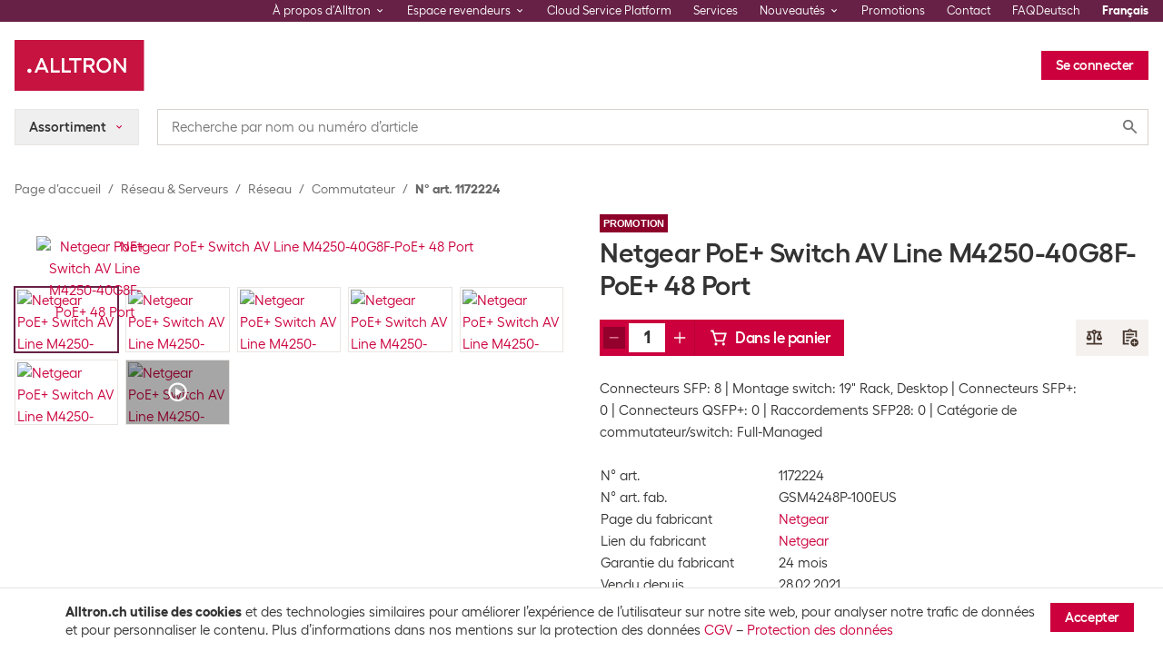

--- FILE ---
content_type: text/css
request_url: https://alltron.ch/static/css/main.37900845.css
body_size: 5390
content:
[class*=cds-Teaser--DMK].Banner .Banner-ContentInner{flex:1 1 auto}[class*=cds-Teaser--DMK].Banner .Banner-Title{margin-bottom:1ch}[class*=cds-Teaser--DMK].Banner .Banner-Text{margin-bottom:2ch}.cds-cms-Form-DataTable{margin:1rem 0}.cds-cms-Form-Submit{margin-top:1rem}.cds-cms-Form-TableError{font-size:.8125rem;line-height:1.8461638462;margin:0;color:#992d21;display:inline-block;padding:.25rem 0}.cds-cms-Form-TableLabel{font-size:.875rem;line-height:1.7142957143;margin:0}.cds-cms-Form-FileInfo{font-size:.8125rem;line-height:1.8461638462;margin:0;margin:1rem}.cds-cms-Form-FileError{font-size:.8125rem;line-height:1.8461638462;margin:0;color:#992d21}.FormTable{margin:1rem 0}.LogoSliderModule .swiper-wrapper{align-items:center}.LogoSliderModule-Logo{display:block;margin-right:2rem;width:5rem}@media (max-width: 767.98px){.LogoSliderModule-Logo{margin-right:1rem;width:3.5rem}}.LogoSliderModule-LogoImage{max-width:100%}.Content--CMS .LogoSliderModule-LogoImage{margin-bottom:0}.ProductListModule{flex-grow:0;flex-shrink:0;flex-basis:calc(100% - 1rem);margin:0 .5rem 1rem}@media (max-width: 767.98px){.ProductListModule{flex-grow:0;flex-shrink:0;flex-basis:calc(100% - .5rem);margin:0 .25rem .5rem}}@media (max-width: 575.98px){.ProductListModule{flex-basis:calc(100% - .5rem)}}.ProductListModule-ListWrapper--Table{-webkit-overflow-scrolling:touch;overflow-x:auto}.ProductBox-HiddenPrice .IconHiddenPrice-Currency{font-size:1.0625rem;line-height:1.4117747059;margin:0;letter-spacing:-.025rem;margin-right:.25rem}.ProductBox-HiddenPrice .cds-ProductBox.cds-ProductBox--List .IconHiddenPrice-Currency{font-size:1.3125rem;line-height:1.1428671429;margin:0;letter-spacing:-.025rem;margin-right:.5rem}@media (max-width: 991.98px){.ProductBox-HiddenPrice .cds-ProductBox.cds-ProductBox--List .IconHiddenPrice-Currency{font-size:1.0625rem;line-height:1.4117747059;margin:0;letter-spacing:-.025rem;margin-right:.25rem}}.cds-ProductBoxTable-BodyRow .ProductBox-HiddenPrice{justify-content:flex-end}.cds-ProductBox-Action--Hidden{visibility:hidden}.cds-ProductBox .cds-ProductBox-Actions:has(.CertificationInfo),.cds-ProductBoxTable-BodyRow .cds-ProductBox-Actions:has(.CertificationInfo){display:flex}.cds-ProductBox .cds-ProductBox-Actions:has(.CertificationInfo)>.cds-ProductBox-Action-AddToCompare,.cds-ProductBoxTable-BodyRow .cds-ProductBox-Actions:has(.CertificationInfo)>.cds-ProductBox-Action-AddToCompare{visibility:hidden}.cds-ProductBox .cds-ProductBox-Actions:has(.CertificationInfo)>.cds-ProductBox-Action-AddToWishlist,.cds-ProductBoxTable-BodyRow .cds-ProductBox-Actions:has(.CertificationInfo)>.cds-ProductBox-Action-AddToWishlist{visibility:hidden}.cds-ProductBox:has(.CertificationInfo):hover .cds-ProductBox-Actions>.cds-ProductBox-Action-AddToCompare,.cds-ProductBoxTable-BodyRow:has(.CertificationInfo):hover .cds-ProductBox-Actions>.cds-ProductBox-Action-AddToCompare{visibility:visible}.cds-ProductBox:has(.CertificationInfo):hover .cds-ProductBox-Actions>.cds-ProductBox-Action-AddToWishlist,.cds-ProductBoxTable-BodyRow:has(.CertificationInfo):hover .cds-ProductBox-Actions>.cds-ProductBox-Action-AddToWishlist{visibility:visible}@media (max-width: 991.98px){.cds-ProductBox:has(.AddToCompareAction--Ready) .cds-ProductBox-Actions>.cds-ProductBox-Action-AddToWishlist,.cds-ProductBoxTable-BodyRow:has(.AddToCompareAction--Ready) .cds-ProductBox-Actions>.cds-ProductBox-Action-AddToWishlist{visibility:visible}.cds-ProductBox:has(.AddToCompareAction--Ready) .cds-ProductBox-Actions>.cds-ProductBox-Action-AddToCart,.cds-ProductBoxTable-BodyRow:has(.AddToCompareAction--Ready) .cds-ProductBox-Actions>.cds-ProductBox-Action-AddToCart{visibility:visible}}.cds-ProductBox:has(.AddToCompareAction--Ready):hover .cds-ProductBox-Actions>.cds-ProductBox-Action-AddToWishlist,.cds-ProductBoxTable-BodyRow:has(.AddToCompareAction--Ready):hover .cds-ProductBox-Actions>.cds-ProductBox-Action-AddToWishlist{visibility:visible}.cds-ProductBox:has(.AddToCompareAction--Ready):hover .cds-ProductBox-Actions>.cds-ProductBox-Action-AddToCart,.cds-ProductBoxTable-BodyRow:has(.AddToCompareAction--Ready):hover .cds-ProductBox-Actions>.cds-ProductBox-Action-AddToCart{visibility:visible}.cds-ProductBox-Actions:has(.AddToCompareAction--Ready){display:flex}.cds-ProductBox-Actions:has(.AddToCompareAction--Ready)>.cds-ProductBox-Action-AddToWishlist{visibility:hidden}.cds-ProductBox-Actions:has(.AddToCompareAction--Ready)>.cds-ProductBox-Action-AddToCart{visibility:hidden}.cds-ProductBox:has(.CertificationInfo):has(.AddToCompareAction--Ready){display:flex}.cds-ProductBox:has(.CertificationInfo):has(.AddToCompareAction--Ready) .cds-ProductBox-Actions>.cds-ProductBox-Action-AddToCompare,.cds-ProductBoxTable-BodyRow:has(.CertificationInfo):has(.AddToCompareAction--Ready) .cds-ProductBox-Actions>.cds-ProductBox-Action-AddToCompare{visibility:visible}.cds-ProductBox:has(.CertificationInfo):has(.AddToCompareAction--Ready) .cds-ProductBox-Actions>.cds-ProductBox-Action-AddToWishlist,.cds-ProductBoxTable-BodyRow:has(.CertificationInfo):has(.AddToCompareAction--Ready) .cds-ProductBox-Actions>.cds-ProductBox-Action-AddToWishlist{visibility:hidden}.cds-ProductBox:has(.CertificationInfo):has(.AddToCompareAction--Ready) .cds-ProductBox-Actions>.cds-ProductBox-Action-AddToCart,.cds-ProductBoxTable-BodyRow:has(.CertificationInfo):has(.AddToCompareAction--Ready) .cds-ProductBox-Actions>.cds-ProductBox-Action-AddToCart{visibility:visible}.cds-ProductBox:has(.CertificationInfo):has(.AddToCompareAction--Ready):hover .cds-ProductBox-Actions>.cds-ProductBox-Action-AddToCompare,.cds-ProductBoxTable-BodyRow:has(.CertificationInfo):has(.AddToCompareAction--Ready):hover .cds-ProductBox-Actions>.cds-ProductBox-Action-AddToCompare{visibility:visible}.cds-ProductBox:has(.CertificationInfo):has(.AddToCompareAction--Ready):hover .cds-ProductBox-Actions>.cds-ProductBox-Action-AddToWishlist,.cds-ProductBoxTable-BodyRow:has(.CertificationInfo):has(.AddToCompareAction--Ready):hover .cds-ProductBox-Actions>.cds-ProductBox-Action-AddToWishlist{visibility:visible}.FullHiddenPrice{align-items:center;color:#333;display:flex}.FullHiddenPrice-Icon{height:1.25rem;width:1.25rem;fill:#949494;flex-shrink:0;margin-left:.75rem;margin-right:.25rem}@media (max-width: 575.98px){.FullHiddenPrice-Icon{margin-left:.5rem}}.FullHiddenPrice-Info{font-size:.875rem;line-height:1.4285814286;margin:0;pointer-events:none}.FullHiddenPrice-Info .cds-ButtonLink{pointer-events:auto}@media (max-width: 575.98px){.FullHiddenPrice-Info{font-size:.8125rem;line-height:1.2307792308;margin:0}}.FullHiddenPrice-Currency{font-size:1.6875rem;line-height:1.037047037;margin:0;letter-spacing:-.025rem;text-transform:uppercase}.IconHiddenPrice{align-items:center;display:flex}.IconHiddenPrice .cds-Tooltip-Trigger{display:flex}.IconHiddenPrice-Currency{color:#333;margin-right:.25rem}.IconHiddenPrice-Icon{fill:#949494}.IconHiddenPrice-TooltipContent{font-size:.8125rem;line-height:1.2307792308;margin:0;color:#333}.FailedProductBox{align-items:center;display:flex}.FailedProductBox-ImagePlaceholder{flex-shrink:0}.FailedProductBox-Icon{fill:#ea9b2d}.FailedProductBox--List.cds-ProductBox{justify-content:start}@media (max-width: 575.98px){.FailedProductBox--List.cds-ProductBox{padding-top:1rem}}.FailedProductBox--List .FailedProductBox-ImagePlaceholder{height:4rem;margin-left:3rem;margin-right:3rem;width:4rem}@media (max-width: 575.98px){.FailedProductBox--List .FailedProductBox-ImagePlaceholder{margin-left:0;margin-right:1rem}}.FailedProductBox--Table .FailedProductBox-ImagePlaceholder{height:2rem;margin-left:.5rem;margin-right:1.75rem;width:2rem}.FailedProductBox--Tile .FailedProductBox-ImagePlaceholder{height:10rem;margin-bottom:1.5rem;width:10rem}.AddToCompareAction--Hidden{visibility:hidden}.AddToCompareAction-TooltipLink{display:flex;justify-content:center}.AddToCompareAction-TooltipTrigger{margin:unset;padding:unset}.AddToCompareAction-TooltipText{text-align:center}.AddToCompareAction-TooltipContent{display:flex;flex-direction:column;justify-content:center;max-width:240px;position:relative;white-space:unset}.AddToCompareAction-TooltipContent:before{bottom:50%;top:-5px}.AddToWishListModal{overflow-y:visible}.AddToWishListModal .cds-SearchableSelect-OptionValue{overflow:hidden;text-overflow:ellipsis}.WishlistSelect-CreateLabel{color:#cb003d}.CertificationInfo-Tooltip{font-size:0}.CertificationInfo-Icon{border:1px solid #e9e5e2;background-color:#eba83c;border:0;fill:#fff;padding:.25rem}.CertificationInfo--Full{font-size:.8125rem;line-height:1.2307792308;margin:0;align-items:center;color:#333;display:flex;margin-top:.5rem}.CertificationInfo--Full .CertificationInfo-Icon{align-self:flex-start;flex-shrink:0;margin-right:.5rem}@media (max-width: 575.98px){.CertificationInfo--Full .CertificationInfo-Icon{height:2.5rem;width:2.5rem}}@media (max-width: 575.98px){.CertificationInfo--Full{margin:0}}.CertificationInfo--Icon .CertificationInfo-Tooltip{display:unset}.CertificationInfo--Icon .CertificationInfo-TooltipTrigger{margin:unset;padding:unset}@media (max-width: 575.98px){.FullAddToCart-ButtonGroup--WithCertification{display:none}}.AddToCart-Icon--Hidden{visibility:hidden}.AddToCart-TooltipWrapper{z-index:1070}.AddToCart-Tooltip--CoreAssortment{text-align:center;white-space:normal;width:200px}.AddToCart-Container{display:flex;flex-direction:column;width:100%}.AddToCart-Container-TextWrapper{display:none;transition:visibility .15s ease;visibility:hidden;font-size:.875rem;line-height:1.7142957143;margin:0;margin-top:.5rem}@media (max-width: 767.98px){.AddToCart-Container-TextWrapper{justify-content:space-between}}.AddToCart-Container-TextWrapper--Visible{display:flex;visibility:visible}.AddToCart-Container-Text{font-weight:700;margin-right:.25rem}.AddToCart-Container-TextGray{color:#666;margin-right:.25rem}.AddToCart-Container-Discount{color:#b70006;font-weight:700;margin-left:.25rem}.Content--CMS .ProductListModuleV2--HomePage{display:block;margin-left:.5rem;margin-right:.5rem;width:calc(100% - 1rem)}@media (max-width: 767.98px){.Content--CMS .ProductListModuleV2--HomePage{margin-left:.25rem;margin-right:.25rem;width:calc(100% - .5rem)}}.ProductListModuleV2-SliderContainer{padding:1px}.ProductListModuleV2-SliderContainer .ProductListModuleV2-ProductBox{border:none;box-shadow:0 0 0 1px #e9e5e2;flex-shrink:0;margin:0}@media (min-width: 576px){.ProductListModuleV2-SliderContainer .ProductListModuleV2-ProductBox{flex-basis:calc(50% + -0px)}}@media (min-width: 1200px){.ProductListModuleV2-SliderContainer .ProductListModuleV2-ProductBox{flex-basis:calc(25% + -0px)}}.ProductListModuleV2-ProductBox--Slider{height:auto}.ProductListModuleV2-ProductBox--Slider:hover{box-shadow:0 0 0 1px #e9e5e2}.ProductListModuleV2-ListWrapper--Table{-webkit-overflow-scrolling:touch;overflow-x:auto}.cds-cms-LayoutBlock--Full .cds-cms-ModuleContainer:not(.ProductListModuleV2--HomePage) .ProductListModuleV2-SliderContainer .ProductListModuleV2-ProductBox--Slider{border:1px solid transparent;box-shadow:inset 0 0 0 1px #e9e5e2;margin-right:0;width:16.25rem}.Content--CMS .cds-cms-SectionTitleContainer{margin:0 auto;width:100%}.cds-cms-NewsroomHeader-LeadText{font-size:1.1875rem;line-height:1.2631678947;margin:0 0 3rem;letter-spacing:-.025rem}.cds-cms-NewsroomHeader-Title{margin:.5rem 0 2rem}.cds-cms-NewsroomFooter{border-top:1px solid #ccc}.cds-cms-NewsroomFooter-TitleFiles{font-size:1.1875rem;line-height:1.2631678947;margin:0 0 3rem;letter-spacing:-.025rem;margin:1rem 0}.cds-cms-NewsroomFooter-TitleLinks{font-size:.9375rem;line-height:1.60001;margin:0;color:#666;font-weight:700;margin:1.5rem 0 1rem .5rem;width:100%}.cds-cms-NewsroomFooter-Link{display:inline}.cds-cms-NewsroomFooter-Link .ExternalLink-Icon{fill:#cb003d}.ExternalLink{align-items:baseline;display:flex}.ExternalLink-Icon{fill:#333}.InfoView{display:flex;flex-basis:100%;flex-direction:column;margin-top:5rem;text-align:center;width:100%}@media (max-width: 767.98px){.InfoView{margin-top:3rem}}.InfoView-ImageWrapper{height:12.5rem;width:12.5rem;align-items:center;background-color:#efefef;border:1px solid #ccc;border-radius:50%;display:flex;justify-content:center;margin:0 auto 1rem}.InfoView-Image{max-height:8rem;max-width:10rem}.InfoView-Content{margin-bottom:1rem}.InfoView-Title{display:flex;justify-content:center}.InfoView-TitleIcon{margin-right:1rem}.InfoView-TitleIcon--Info{fill:#205fbd}.InfoView-TitleIcon--Success{fill:#318f2f}.InfoView-TitleIcon--Warning{fill:#ea9b2d}.InfoView-TitleIcon--Error{fill:#992d21}.InfoView-TitleText{font-size:1.875rem;line-height:1.20001;margin:0 0 .75rem;letter-spacing:-.025rem;color:#333;font-weight:600}@media (max-width: 767.98px){.InfoView-TitleText{font-size:1.3834375rem;line-height:1.0842657036;margin:0 0 .75rem;letter-spacing:-.025rem}}.InfoView-MessageText{font-size:.9375rem;line-height:1.60001;margin:0 0 .75rem}.InfoView-ButtonGroup{display:flex;flex-wrap:wrap;justify-content:center}.InfoView-ButtonGroup .cds-Button{margin:0 .75rem .5rem}.ServerFailMessage{display:flex}.ServerFailMessage-Icon{margin-right:.5rem}.ServerFailMessage-Icon .cds-Icon{fill:#ea9b2d}.ServerFailMessage-Link{text-decoration:underline}.ServerFailMessage-TextLine:not(:last-child){margin-bottom:.75rem}.ServerFailPage{align-items:center;display:flex;flex-direction:column;margin-top:5.5rem;padding:2rem;width:100%}.ServerFailPage-Icon{margin-bottom:.5rem}.ServerFailPage-Icon .cds-Icon{fill:#ea9b2d}.ServerFailPage-Header{margin-bottom:.25rem;text-align:center}.ServerFailPage-Subheader{font-size:.9375rem;line-height:1.60001;margin:0;font-weight:400;margin-bottom:2rem}.ServerFailPage-Subheader span{font-weight:700}.ServerFailPage-TextLine{margin-bottom:1rem;text-align:center}.ServerFailPage-Button{width:15rem}.PageTitle{font-size:1.875rem;line-height:1.20001;margin:0 0 1.5rem;letter-spacing:-.025rem}@media (max-width: 767.98px){.PageTitle{font-size:1.3834375rem;line-height:1.0842657036;margin:0 0 .75rem;letter-spacing:-.025rem}}.Content{margin:0}.Content--CMS{max-width:48rem}.Content--CMS iframe{max-width:100%}.Content--WithoutBreadcrumbs{margin-top:2rem}.Content\2013Scrollable{overflow-x:auto}.Content-Block{margin-bottom:2rem}.Content-Block:last-child{margin-bottom:0}@media (max-width: 575.98px){.cds-DataTable.ProductTable .cds-DataPair{margin-bottom:0}}.cds-DataTable.ProductTable .ProductTable-BodyCell--Thumbnail{width:4rem}.cds-DataTable.ProductTable .ProductTable-BodyCell--Thumbnail .ProductTable-Thumbnail{display:flex;flex:auto;max-height:4rem;max-width:4rem}.cds-DataTable.ProductTable .ProductTable-Title{font-size:.875rem;line-height:1.1428671429;margin:0;color:#333;font-weight:600}.cds-DataTable.ProductTable .ProductTable-ReferenceRow{font-size:.8125rem;line-height:1.2307792308;margin:0;color:#666;max-width:70ch;padding-top:.5rem}@media (max-width: 1199.98px){.cds-DataTable.ProductTable .ProductTable-ReferenceRow{padding-top:.25rem}}.cds-DataTable.ProductTable .ProductTable-Quantity{font-weight:600}.cds-DataTable.ProductTable .ProductTable-Warranty{white-space:nowrap}.cds-DataTable.ProductTable--WithThumbnail .ProductTable-BodyCell--Thumbnail{width:4rem}.cds-DataTable.ProductTable--WithThumbnail .ProductTable-BodyCell--Thumbnail .ProductTable-Thumbnail{flex:unset}@media (max-width: 1199.98px){.cds-DataTable.ProductTable--WithThumbnail:not(.cds-DataTable--Selectable) .cds-DataTable-BodyRow{grid-template-columns:min-content 1fr}.cds-DataTable.ProductTable--WithThumbnail:not(.cds-DataTable--Selectable) .cds-DataTable-BodyRow .ProductTable-BodyCell--Thumbnail,.cds-DataTable.ProductTable--WithThumbnail:not(.cds-DataTable--Selectable) .cds-DataTable-BodyRow .cds-DataTable-BodyCell:nth-child(2){align-self:center;grid-column:1/1}.cds-DataTable.ProductTable--WithThumbnail:not(.cds-DataTable--Selectable) .cds-DataTable-BodyRow .ProductTable-BodyCell--Thumbnail:before,.cds-DataTable.ProductTable--WithThumbnail:not(.cds-DataTable--Selectable) .cds-DataTable-BodyRow .cds-DataTable-BodyCell:nth-child(2):before{display:none}.cds-DataTable.ProductTable--WithThumbnail:not(.cds-DataTable--Selectable) .cds-DataTable-BodyRow .cds-DataTable-BodyCell:nth-child(2){grid-column:2/-1}.cds-DataTable.ProductTable--WithThumbnail.cds-DataTable--Selectable .cds-DataTable-BodyRow{grid-template-columns:min-content min-content 1fr}.cds-DataTable.ProductTable--WithThumbnail.cds-DataTable--Selectable .cds-DataTable-BodyRow .ProductTable-BodyCell--Thumbnail,.cds-DataTable.ProductTable--WithThumbnail.cds-DataTable--Selectable .cds-DataTable-BodyRow .cds-DataTable-BodyCell:nth-child(3){align-self:center;grid-column:2/2}.cds-DataTable.ProductTable--WithThumbnail.cds-DataTable--Selectable .cds-DataTable-BodyRow .ProductTable-BodyCell--Thumbnail:before,.cds-DataTable.ProductTable--WithThumbnail.cds-DataTable--Selectable .cds-DataTable-BodyRow .cds-DataTable-BodyCell:nth-child(3):before{display:none}.cds-DataTable.ProductTable--WithThumbnail.cds-DataTable--Selectable .cds-DataTable-BodyRow .cds-DataTable-BodyCell:nth-child(3){grid-column:3/-1}}.ProductTable-Reference{font-size:.8125rem;line-height:1.2307792308;margin:0;color:#666;max-width:70ch}.Modal-Content{margin-bottom:2.5rem}.Modal-Content+.Modal-ContentAlert{margin-top:-2.5rem}.Modal-ContentAlert{margin-bottom:1.5rem;margin-top:1rem}.Modal-ButtonsWrapper{display:flex}.Modal-ButtonsWrapper--Center{justify-content:center}.Modal-ButtonDiscard{margin-right:auto}.Modal-ButtonApprove{margin-left:.5rem}.ModalInProgress-Title{text-align:center}.ModalInProgress-ModalContent{margin-bottom:1.5rem;margin-top:2rem;position:relative}.ModalInProgress-Image{display:block;margin:0 auto}.ModalInProgress-Dot{height:.25rem;width:.25rem;position:absolute;top:50%;background-color:#672146;border-radius:50%}.ModalInProgress-Dot--Dot1{left:calc(50% - 1rem)}.ModalInProgress-Dot--Dot2{left:calc(50% - .5rem)}.ModalInProgress-Dot--Dot3{left:50%}.ModalInProgress-Dot--Dot4{left:calc(50% + .5rem)}.ModalInProgress-Dot--Dot5{left:calc(50% + 1rem)}.App{background-color:#fff;display:flex;flex-direction:column;font-family:Fellix;min-height:100vh}.App-Header{background-color:#fff;position:relative;z-index:1035}.App-HeaderSticky{background-color:#fff;z-index:1020}.App-HeaderSticky .App-Header{background-color:#fff;box-shadow:0 2px 12px #00000014;display:block;z-index:1020}.Main{margin-bottom:3.5rem;margin-top:1rem}@media (max-width: 767.98px){.Main{margin-bottom:2rem;margin-top:.5rem}}.Main--ProductPage{background-color:#fff;margin-top:0;padding-top:1rem}@media (max-width: 767.98px){.Main--ProductPage{margin-top:0;padding-top:.5rem}}@font-face{font-family:Open Sans;font-stretch:75% 100%;font-style:normal;font-weight:300 800;src:url(/static/media/OpenSans-VariableFont.ceb05254.ttf)}@font-face{font-family:Open Sans;font-stretch:75% 100%;font-style:italic;font-weight:300 800;src:url(/static/media/OpenSans-Italic-VariableFont.f72efa63.ttf)}@keyframes shake{8%,41%{transform:translate(-10px)}25%,58%{transform:translate(10px)}75%{transform:translate(-5px)}92%{transform:translate(5px)}0%,to{transform:translate(0)}}.AppCrash{align-items:center;background-color:#fff;display:flex;flex-direction:column;height:100%;justify-content:center;position:absolute;width:100%}.AppCrash-TopBar{background-color:#666;height:1.5rem;width:100%}.AppCrash-LogoLink{margin-bottom:3rem}.AppCrash-Logo{max-height:5.5rem;width:12.5rem}.AppCrash-Image{animation:shake .5s 1s}.AppCrash-Content{align-items:center;display:flex;flex:1 1;flex-direction:column;justify-content:center;padding:2rem;text-align:center}.AppCrash-Content .AppCrash-ErrorTitle{color:#000;margin-bottom:2rem;margin-top:.25rem}.AppCrash-Content h1{font-size:1.875rem;line-height:1.20001;margin:0;letter-spacing:-.025rem;color:#333;margin:2rem 0 0}.AppCrash-Content p{font-size:.9375rem;line-height:1.60001;margin:0;color:#666;margin-bottom:1rem}.AppCrash-Content button{font-size:1.0625rem;line-height:1.4117747059;letter-spacing:-.025rem;background:#dc2852;border:0;border-radius:0;color:#fff;font-weight:600;height:2.5rem;margin:0;padding:0 4rem}.Sticky{position:sticky;top:0}.Mobile{padding:.5rem 0}.Mobile .cds-Row:first-child{margin-bottom:.5rem}.Mobile .cds-Row--CenterVertical>.cds-Button{margin-right:.5rem}.Mobile{padding:.75rem 0}.Mobile .cds-Row:first-child{margin-bottom:.75rem}.Mobile .cds-Row--CenterVertical>.cds-Button{margin-right:.75rem}.Mobile .cds-SearchField{height:2rem}.Logo{height:3.5rem;margin-right:auto}.Logo img{height:100%}@media (max-width: 991.98px){.Logo{height:3rem}}.UserArea{padding-left:0;list-style:none;display:flex;gap:1rem;list-style-type:none;margin:0}.UserArea>li:first-of-type{margin-left:0}.UserArea>li{display:inline-flex;margin-left:1rem}.Desktop .UserArea-MyAccountButton .cds-Icon{margin-right:.5rem}.UserArea-Badge:before{background-color:#dc2852;border-color:#fff;border-radius:100%;border-style:solid;border-width:2px;content:"";display:inline-block;height:14px;left:8px;position:absolute;top:2px;width:14px}.UserArea-Li-MyAccount{align-items:center}.UserArea-Icon-TooltipTrigger{display:flex;margin:0 0 0 .25rem;padding:0}@media (max-width: 991.98px){.UserArea-MyAccountButton--ExpressOrder{display:none}}.UserArea--Mobile>li{margin-left:.5rem}.Autosuggest{position:absolute;top:100%;background-color:#00000059;height:100vh;width:100%}.Autosuggest-Content{border:1px solid #e9e5e2;position:relative;background-color:#fff;box-shadow:0 2px 12px #00000014;display:flex;margin-left:15rem;padding:1rem 0}.Autosuggest-Content:after,.Autosuggest-Content:before{position:absolute;border-bottom-style:solid;border-bottom-width:.5rem;border-left:.75rem solid transparent;border-right:.75rem solid transparent;border-top:0;content:"";height:0;width:0}.Autosuggest-Content:after{border-bottom-color:#fff}.Autosuggest-Content:before{border-bottom-color:#e9e5e2}.Autosuggest-Content:after,.Autosuggest-Content:before{left:1.5rem}@media (max-width: 991.98px){.Autosuggest-Content:after,.Autosuggest-Content:before{left:11.5rem}}.Autosuggest-Content:after{bottom:100%}.Autosuggest-Content:before{bottom:calc(100% + 1px)}.Autosuggest-Suggestions{flex:1 1 40%}@media (max-width: 1365.98px){.Autosuggest-Suggestions{flex-basis:30%}}.Autosuggest-List{list-style:none;padding:0;font-size:.875rem;line-height:1.7142957143;margin:0;color:#333}.Autosuggest-ListLink{color:#333;display:block;padding:0 1rem}.Autosuggest-ListLink:hover{color:#333;text-decoration:none}.Autosuggest-ListLink.Autosuggest-ListLink--Active{background-color:#efefef;color:#333;text-decoration:none}.Autosuggest-Title{font-size:.6875rem;line-height:1.0909190909;color:#666;margin:0 0 .375rem 1rem;text-transform:uppercase}.Autosuggest-Title--Result{margin-left:0}.Autosuggest-Results{border-bottom:0;border-left:1px solid #e9e5e2;border-right:0;border-top:0;flex:1 1 60%;padding:0 .5rem}.Mobile .Autosuggest{z-index:1020}.Mobile .Autosuggest-Container{position:relative}.Mobile .Autosuggest-Container:after,.Mobile .Autosuggest-Container:before{position:absolute;border-bottom-style:solid;border-bottom-width:.5rem;border-left:.75rem solid transparent;border-right:.75rem solid transparent;border-top:0;content:"";height:0;width:0}.Mobile .Autosuggest-Container:after{border-bottom-color:#fff}.Mobile .Autosuggest-Container:before{border-bottom-color:#e9e5e2}.Mobile .Autosuggest-Container:after,.Mobile .Autosuggest-Container:before{left:1.5rem}@media (max-width: 575.98px){.Mobile .Autosuggest-Container:after,.Mobile .Autosuggest-Container:before{display:none}}.Mobile .Autosuggest-Container:after{bottom:calc(100% - 1px)}.Mobile .Autosuggest-Container:before{bottom:100%}@media (max-width: 575.98px){.Mobile .Autosuggest-Container{padding:0}}.Mobile .Autosuggest-Content{border:1px solid #e9e5e2;margin-left:0;max-height:70vh;overflow:hidden;overflow-y:auto}@media (max-width: 767.98px){.Mobile .Autosuggest-Content{flex-direction:column}}@media (max-width: 575.98px){.Mobile .Autosuggest-Content{border-bottom:1px solid #e9e5e2;border-left:0;border-right:0;border-top:1px solid #e9e5e2}}.Mobile .Autosuggest-Results{padding:0 1rem}@media (max-width: 767.98px){.Mobile .Autosuggest-Results{border-bottom:0;border-left:0;border-right:0;border-top:1px solid #e9e5e2;padding-top:.5rem}}@media (max-width: 575.98px){.Mobile .Autosuggest-Results{padding:.5rem .5rem 0}}@media (max-width: 767.98px){.Mobile .Autosuggest-List{line-height:28px;margin-bottom:.5rem}}@media (max-width: 767.98px){.Mobile .Autosuggest-Title{display:none}}@media (max-width: 575.98px){.Mobile .Autosuggest-ListLink{padding:0 .5rem}}.Autosuggest-InkFinderLink{margin:.5rem}.Autosuggest-InkFinderLink:before{background-image:linear-gradient(to right,#e9e5e2 0%,#e9e5e2 2px,transparent 2px);background-position:0 bottom;background-position:1px 99.999%;background-repeat:repeat-x;background-size:4px 1px;content:"";display:block;height:1px;width:100%}.Autosuggest-InkFinderLink .InkFinderLink{margin-top:.5rem}@media (max-width: 991.98px){.Autosuggest-Content{margin-left:0}}.Autosuggest-List.Autosuggest-List--Category{margin-bottom:1rem}.Autosuggest-ListItem--Header{padding:0 1rem}.Autosuggest-ListLink.Autosuggest-ListLink--Category{color:#cb003d;padding-left:2rem}.Autosuggest-ListLink.Autosuggest-ListLink--Category:hover{color:#8c002a}.Autosuggest-ListLink.Autosuggest-ListLink--Category:visited,.Autosuggest-ListLink.Autosuggest-ListLink--Category:visited:hover{color:#cb003d}.Autosuggest-ListLabel{color:#333}@media (max-width: 767.98px){.Mobile .Autosuggest-List.Autosuggest-List--Category{margin-bottom:0}}@media (max-width: 575.98px){.Mobile .Autosuggest-ListItem--Header{padding:0 .5rem}}@media (max-width: 575.98px){.Mobile .Autosuggest-ListLink.Autosuggest-ListLink--Category{padding-left:1.5rem}}.cds-Table--Bordered .Autosuggest-BodyCell{padding:.25rem .5rem}.Autosuggest-ProductRow--Active{background-color:#efefef}.Autosuggest-AddToCart{display:none}.Autosuggest-AddToCart.cds-Button{margin-left:auto}.Autosuggest-AddToCart.CertificationInfo{display:block}.cds-DataTable-BodyRow.Autosuggest-ProductRow--Active .Autosuggest-AddToCart{display:flex}.Autosuggest-BodyCell--Image{height:44px;width:73px}.Autosuggest-BodyCell--Title{max-width:0}.Autosuggest-BodyCellTitle{color:#333;display:block;font-weight:600;overflow:hidden;text-overflow:ellipsis;white-space:nowrap}.Autosuggest-BodyCellTitle:hover,.Autosuggest-BodyCellTitle:visited,.Autosuggest-BodyCellTitle:visited:hover{color:#333}.Autosuggest-BodyCellTitle:hover{text-decoration:none}.Autosuggest-BodyCellWrapper{align-items:center;display:flex}.Autosuggest-BodyCellFeature{font-size:.8125rem;line-height:1.2307792308;margin:0;display:inline-block}.Autosuggest-BodyCellFeature--Sku{margin-right:.75rem}.Autosuggest-BodyCell--Price{text-align:right;width:6.5rem}.Autosuggest-BodyCellHiddenPrice{justify-content:flex-end}.Autosuggest-BodyCell--AddToCart{text-align:right;width:3rem}.Autosuggest-BodyCell--StockCount{text-align:right;width:4rem}.Autosuggest-BodyCellStockCount{font-size:.9375rem;line-height:1.60001;margin:0}.Autosuggest-BodyCellPrice--Mobile,.Autosuggest-BodyCellHiddenPrice--Mobile{display:none}@media (max-width: 575.98px){.Autosuggest-BodyCellPrice--Mobile,.Autosuggest-BodyCellHiddenPrice--Mobile{display:flex;margin-left:1rem}}@media (max-width: 575.98px){.Mobile .Autosuggest-BodyCell{padding:.25rem}}.Mobile .Autosuggest-AddToCart{display:block}@media (max-width: 575.98px){.Mobile .Autosuggest-BodyCell--StockCount{display:none}}@media (max-width: 575.98px){.Mobile .Autosuggest-BodyCellFeature--Sku{display:none}}@media (max-width: 575.98px){.Mobile .Autosuggest-BodyCell--Price{display:none}}.Labels-Container{display:flex}.Labels-Label--FullHeight{height:unset}.Labels-LabelIcon{margin-right:.5rem}.Desktop{padding-bottom:1rem;position:relative}.Desktop .cds-Row:first-child{margin-bottom:.75rem}.Desktop-Flyout{margin-right:1rem}.Desktop{padding-bottom:1.25rem;position:relative}.Desktop .cds-Row:first-child{margin-bottom:1.25rem}.Desktop-Flyout{margin-right:1.25rem}.cds-MenuDropdown--Button{min-width:14rem}@media (max-width: 991.98px){.cds-MenuDropdown--Button{min-width:9rem}}.ModalContent-Title{font-weight:700;margin-bottom:1rem}.ModalContent-Subtitle{color:#318f2f;font-weight:600;margin-bottom:1rem}.ModalContent-Content{display:flex}@media (max-width: 767.98px){.ModalContent-Content{flex-direction:column-reverse}}.ModalContent-TextWrapper{flex:1 0 50%;width:100%}@media (max-width: 767.98px){.ModalContent-TextWrapper{margin-top:1rem}}.ModalContent-ImageWrapper{padding-left:.5rem;text-align:center}@media (max-width: 767.98px){.ModalContent-ImageWrapper{margin-top:.5rem;padding-left:0}}.ModalContent-Image{max-height:20rem;max-width:20rem;width:100%}.ModalContent-ButtonsWrapper{margin-top:1rem}.Infobars{padding-bottom:1rem}.Infobars p:last-of-type{margin:0}.Infobar-AlertContainer{margin-bottom:.5rem}.Infobar-AlertContainer:last-of-type{margin:0}.Breadcrumbs{margin-bottom:1rem}.GlobalAlert{margin-bottom:1rem}.Footer{margin-top:auto}.Footer-Sticky .cds-Footer .cds-FooterSub{padding-bottom:calc(3.5rem + env(safe-area-inset-bottom))}@media (max-width: 991.98px){.Footer-Sticky .cds-Footer .cds-FooterSub{padding-right:4rem}}.BackToTop-Comparison,.BackToTop-CookieBanner{bottom:5.25rem}@media (max-width: 991.98px){.BackToTop-CookieBanner{bottom:10.25rem}}@media (max-width: 991.98px){.BackToTop-StickyFooter{bottom:calc(4.75rem + env(safe-area-inset-bottom))}}.ToastWrapper{background:none;box-shadow:none;margin:0;padding:0}@keyframes slide-in{0%{transform:translate(110%);visibility:visible}to{transform:translate(0)}}.ToastWrapper-AnimationEnter{animation:slide-in .2s cubic-bezier(.04,.8,.33,1.05)}@keyframes slide-out{0%{transform:translate(0)}to{transform:translate(110%);visibility:hidden}}.ToastWrapper-AnimationLeave{animation:slide-out .3s ease-in}.DisabledCookiesPage-Content{max-width:640px}.DisabledCookiesPage-TextLine{margin-bottom:.5rem}.DisabledCookiesPage-List{padding-left:1.75rem}.DisabledCookiesPage-Link{color:#cb003d}.DisabledCookiesPage-Link:hover{color:#8c002a}.DisabledCookiesPage-Link:visited,.DisabledCookiesPage-Link:visited:hover{color:#65001e}@keyframes loader-animation-rotate{0%{transform:rotate(0)}to{transform:rotate(360deg)}}.ErrorPage{align-items:center;display:flex;height:100vh}.ErrorPage-TopBar{background-color:#666;height:1.5rem;width:100%}.ErrorPage-Content{align-items:center;display:flex;flex:1 1;flex-direction:column;justify-content:center;text-align:center}.ErrorPage-Logo{height:auto;margin-bottom:3rem;margin-right:0}.ErrorPage-Logo .cds-ImgFluid{max-height:5.5rem;width:12.5rem}.ErrorPage-Image{margin-bottom:1.75rem}.ErrorPage-Title{margin-bottom:.25rem}.ErrorPage-Subtitle{font-size:.9375rem;line-height:1.60001;margin:0;margin-bottom:1rem}

/*# sourceMappingURL=main.37900845.css.map*/

--- FILE ---
content_type: text/css;charset=utf-8
request_url: https://use.typekit.net/dvi2otu.css
body_size: 387
content:
/*
 * The Typekit service used to deliver this font or fonts for use on websites
 * is provided by Adobe and is subject to these Terms of Use
 * http://www.adobe.com/products/eulas/tou_typekit. For font license
 * information, see the list below.
 *
 * houschka-pro:
 *   - http://typekit.com/eulas/00000000000000007735a992
 *
 * © 2009-2026 Adobe Systems Incorporated. All Rights Reserved.
 */
/*{"last_published":"2022-04-28 10:59:53 UTC"}*/

@import url("https://p.typekit.net/p.css?s=1&k=dvi2otu&ht=tk&f=36240&a=104139218&app=typekit&e=css");

@font-face {
font-family:"houschka-pro";
src:url("https://use.typekit.net/af/f822e1/00000000000000007735a992/30/l?primer=7cdcb44be4a7db8877ffa5c0007b8dd865b3bbc383831fe2ea177f62257a9191&fvd=i7&v=3") format("woff2"),url("https://use.typekit.net/af/f822e1/00000000000000007735a992/30/d?primer=7cdcb44be4a7db8877ffa5c0007b8dd865b3bbc383831fe2ea177f62257a9191&fvd=i7&v=3") format("woff"),url("https://use.typekit.net/af/f822e1/00000000000000007735a992/30/a?primer=7cdcb44be4a7db8877ffa5c0007b8dd865b3bbc383831fe2ea177f62257a9191&fvd=i7&v=3") format("opentype");
font-display:auto;font-style:italic;font-weight:700;font-stretch:normal;
}

.tk-houschka-pro { font-family: "houschka-pro",sans-serif; }


--- FILE ---
content_type: application/javascript; charset=utf-8
request_url: https://alltron.ch/static/js/runtime~main.cd0802f3.js
body_size: 4506
content:
(()=>{"use strict";var p={},g={};function a(e){var i=g[e];if(i!==void 0)return i.exports;var t=g[e]={id:e,loaded:!1,exports:{}};return p[e].call(t.exports,t,t.exports,a),t.loaded=!0,t.exports}a.m=p,a.amdO={},(()=>{var e=[];a.O=(i,t,n,o)=>{if(t){o=o||0;for(var r=e.length;r>0&&e[r-1][2]>o;r--)e[r]=e[r-1];e[r]=[t,n,o];return}for(var c=1/0,r=0;r<e.length;r++){for(var[t,n,o]=e[r],u=!0,d=0;d<t.length;d++)(o&!1||c>=o)&&Object.keys(a.O).every(b=>a.O[b](t[d]))?t.splice(d--,1):(u=!1,o<c&&(c=o));if(u){e.splice(r--,1);var s=n();s!==void 0&&(i=s)}}return i}})(),a.n=e=>{var i=e&&e.__esModule?()=>e.default:()=>e;return a.d(i,{a:i}),i},(()=>{var e=Object.getPrototypeOf?t=>Object.getPrototypeOf(t):t=>t.__proto__,i;a.t=function(t,n){if(n&1&&(t=this(t)),n&8||typeof t=="object"&&t&&(n&4&&t.__esModule||n&16&&typeof t.then=="function"))return t;var o=Object.create(null);a.r(o);var r={};i=i||[null,e({}),e([]),e(e)];for(var c=n&2&&t;typeof c=="object"&&!~i.indexOf(c);c=e(c))Object.getOwnPropertyNames(c).forEach(u=>r[u]=()=>t[u]);return r.default=()=>t,a.d(o,r),o}})(),a.d=(e,i)=>{for(var t in i)a.o(i,t)&&!a.o(e,t)&&Object.defineProperty(e,t,{enumerable:!0,get:i[t]})},a.f={},a.e=e=>Promise.all(Object.keys(a.f).reduce((i,t)=>(a.f[t](e,i),i),[])),a.u=e=>"static/js/"+({136:"my-account/cost-center/order-request/confirmation",187:"search",237:"pages",251:"checkout",562:"brand",589:"punchout/confirmation",593:"my-account/cost-center",600:"rma/create",796:"my-account/cost-center/users",964:"product",1119:"my-account/invoice",1275:"manufacturers",1459:"my-account/wishlist",1542:"my-account/rma/update",1900:"my-account/cost-center/user/create",2326:"my-account/details/update-contact-information",2345:"my-account/rma/create",2508:"my-account/details",2545:"my-account/address/create",2575:"my-account/cost-center/order-requests",2581:"my-account/rmas",2634:"my-account/user/create",2748:"punchoutLoginUnsuccessfulPage",2760:"newsletter/sign-up/success",2870:"test/cxml-result",2883:"my-account/turnover-statistics",2990:"checkout-confirmation/fail",3182:"product/configurator/page",4058:"my-account/rma",4072:"my-account/cost-center/address/update",4119:"my-account/balance-details",4171:"my-account/cost-center/order-request/details",4234:"my-account/addresses",4387:"checkout-confirmation",4802:"my-account/users",4806:"my-account/invoices",4962:"my-account/newsletters",5097:"my-account/user/update",5214:"my-account/address/update",5328:"manufacturer",5368:"my-account/cost-center/create",5514:"kanban",5538:"my-account/wishlists",5579:"my-account/cost-center/address/create",5680:"my-account/credits",5775:"newsletter/sign-up/fail",5853:"unlocalized-content",5980:"my-account/rmas/search",6115:"rma/confirmation",6200:"my-account/cost-center/addresses",6296:"my-account/cost-centers",6512:"kanban-order/fail",6524:"my-account/delivered-orders",6652:"test/oci-form",6774:"product/configurator/failPage",6870:"wishlist",6945:"test/oci-result",7267:"kanban-order/confirmation",7278:"collected-order/fail",7494:"newsletter/confirmation",7691:"test/cxml-form",7949:"cart",7989:"my-account/details/update-billing-address",8186:"my-account/rma/confirmation",8372:"my-account/turnover-statistics-category",8445:"my-account/orders",8578:"my-account/order",8586:"my-account/dashboard",8607:"my-account/cost-center/budget",8745:"collected-order/confirmation",8903:"products/compare",9114:"express-order",9139:"category",9382:"my-account/cost-center/budgets",9499:"rmas/search",9875:"tracking-opt-out"}[e]||e)+"."+{136:"d13cf994",187:"cc71801c",237:"bcc5efb7",251:"d7c3ec47",255:"72906f54",562:"1c0d426e",589:"f11cf99b",593:"0abcd762",600:"36312e81",796:"cb614adc",964:"71d7f0a4",1119:"e0ab0bc9",1275:"5823c15c",1459:"5ce75287",1542:"4c298284",1621:"dfda458e",1900:"2eb3955d",2296:"0268d78a",2303:"80f51e53",2326:"841c4af3",2345:"72b63d37",2508:"4c5f6a54",2529:"1e7cdb2b",2545:"4b330902",2575:"6e00508f",2581:"7923c93d",2634:"50a9a3ac",2748:"c92453a1",2760:"64cf641c",2839:"bcdc9110",2870:"65e5ae6d",2883:"d49cdb88",2990:"495d9605",3182:"eb38348b",3578:"42535344",4058:"eab71e28",4072:"7e82722d",4119:"22f5b17f",4171:"bc0f0bab",4202:"b9179cab",4234:"62a64f65",4283:"e64dc0b3",4387:"6bd6bd7a",4802:"5937a538",4806:"b2404734",4962:"3a6e2ad9",5097:"32f6eaf4",5214:"2621e71d",5328:"db63bee0",5368:"c5d983a0",5514:"06f8ce26",5538:"d8d9763d",5579:"b56f1d13",5680:"4bece59b",5775:"51f2bd5a",5853:"8e2f85c2",5980:"debf5e03",6115:"315a5a65",6200:"499d0e01",6296:"e5b54298",6512:"843bf37e",6524:"f3247e8e",6597:"e86fa78a",6652:"bda342e9",6774:"00d991f0",6870:"dc26c6a2",6945:"4a05b801",7267:"73922488",7278:"e291ef30",7362:"5fcd203f",7494:"a117a10e",7691:"c8a3107d",7949:"da8aae8d",7989:"e90cfc5f",8186:"f1d24a5b",8372:"9706d25c",8445:"bffe9ee6",8578:"0d8ea5ea",8586:"1452eaa9",8607:"794797d1",8745:"84355442",8903:"9ec9b157",9114:"f58e8c08",9139:"bd38ec4a",9382:"7e9c1e2d",9495:"f1ffadaf",9499:"49a0d2f4",9875:"197d9329",9976:"cb509eaf"}[e]+".chunk.js",a.miniCssF=e=>"static/css/"+({187:"search",251:"checkout",562:"brand",593:"my-account/cost-center",600:"rma/create",796:"my-account/cost-center/users",964:"product",1119:"my-account/invoice",1275:"manufacturers",1459:"my-account/wishlist",1542:"my-account/rma/update",1900:"my-account/cost-center/user/create",2326:"my-account/details/update-contact-information",2345:"my-account/rma/create",2508:"my-account/details",2545:"my-account/address/create",2575:"my-account/cost-center/order-requests",2581:"my-account/rmas",2634:"my-account/user/create",2760:"newsletter/sign-up/success",2870:"test/cxml-result",2883:"my-account/turnover-statistics",2990:"checkout-confirmation/fail",3182:"product/configurator/page",4058:"my-account/rma",4072:"my-account/cost-center/address/update",4119:"my-account/balance-details",4171:"my-account/cost-center/order-request/details",4234:"my-account/addresses",4387:"checkout-confirmation",4802:"my-account/users",4806:"my-account/invoices",4962:"my-account/newsletters",5097:"my-account/user/update",5214:"my-account/address/update",5328:"manufacturer",5368:"my-account/cost-center/create",5514:"kanban",5538:"my-account/wishlists",5579:"my-account/cost-center/address/create",5680:"my-account/credits",5775:"newsletter/sign-up/fail",5853:"unlocalized-content",5980:"my-account/rmas/search",6115:"rma/confirmation",6200:"my-account/cost-center/addresses",6296:"my-account/cost-centers",6512:"kanban-order/fail",6524:"my-account/delivered-orders",6652:"test/oci-form",6774:"product/configurator/failPage",6870:"wishlist",6945:"test/oci-result",7267:"kanban-order/confirmation",7278:"collected-order/fail",7494:"newsletter/confirmation",7691:"test/cxml-form",7949:"cart",7989:"my-account/details/update-billing-address",8186:"my-account/rma/confirmation",8372:"my-account/turnover-statistics-category",8445:"my-account/orders",8578:"my-account/order",8586:"my-account/dashboard",8607:"my-account/cost-center/budget",8745:"collected-order/confirmation",8903:"products/compare",9114:"express-order",9139:"category",9382:"my-account/cost-center/budgets",9499:"rmas/search",9875:"tracking-opt-out"}[e]||e)+"."+{187:"dbff85e8",251:"e9467890",562:"01f5bf40",593:"c2f30e0c",600:"84ad2bc5",796:"0ec3fadc",964:"bbec769f",1119:"6a6b6a0c",1275:"8b5b75c3",1459:"61ac8f70",1542:"71289825",1900:"fd320878",2326:"87f8da8c",2345:"3ca059ec",2508:"a243d1a9",2545:"d8385059",2575:"f98646ad",2581:"c7a2081c",2634:"0a42c40d",2760:"ab1b5932",2870:"5c7df37f",2883:"7bbfa6b8",2990:"8897422d",3182:"20aff4b7",3578:"3f4919e3",4058:"90a616c6",4072:"4aa552df",4119:"c9644fe5",4171:"27c95ecb",4234:"d8385059",4387:"30164572",4802:"397b8d43",4806:"18b0b135",4962:"baea76d5",5097:"92343254",5214:"d8385059",5328:"e7acddf3",5368:"22971725",5514:"9b72c7b5",5538:"2782b999",5579:"4cc31e83",5680:"c1d5e357",5775:"ab1b5932",5853:"39547c8b",5980:"8568db94",6115:"05c3d150",6200:"2f167492",6296:"6a47cd7b",6512:"d931f6b7",6524:"d0f72874",6652:"8e27c83e",6774:"bb3e2a3d",6870:"ea0d275e",6945:"2610d023",7267:"c684a7bd",7278:"723024d5",7494:"ab1b5932",7691:"39cf76db",7949:"f9f2ae44",7989:"4e4d964e",8186:"ad5ff49a",8372:"9270c30f",8445:"5e8ef79d",8578:"53970ec0",8586:"6e55aeb1",8607:"c30e5ba6",8745:"c684a7bd",8903:"e35576b3",9114:"dc074898",9139:"ce27e830",9382:"c01f6e7e",9495:"152b7f8e",9499:"d14cdb16",9875:"5ff61471"}[e]+".chunk.css",a.g=function(){if(typeof globalThis=="object")return globalThis;try{return this||new Function("return this")()}catch(e){if(typeof window=="object")return window}}(),a.hmd=e=>(e=Object.create(e),e.children||(e.children=[]),Object.defineProperty(e,"exports",{enumerable:!0,set:()=>{throw new Error("ES Modules may not assign module.exports or exports.*, Use ESM export syntax, instead: "+e.id)}}),e),a.o=(e,i)=>Object.prototype.hasOwnProperty.call(e,i),(()=>{var e={},i="b2b-shops:";a.l=(t,n,o,r)=>{if(e[t]){e[t].push(n);return}var c,u;if(o!==void 0)for(var d=document.getElementsByTagName("script"),s=0;s<d.length;s++){var f=d[s];if(f.getAttribute("src")==t||f.getAttribute("data-webpack")==i+o){c=f;break}}c||(u=!0,c=document.createElement("script"),c.charset="utf-8",c.timeout=120,a.nc&&c.setAttribute("nonce",a.nc),c.setAttribute("data-webpack",i+o),c.src=t),e[t]=[n];var m=(y,b)=>{c.onerror=c.onload=null,clearTimeout(l);var h=e[t];if(delete e[t],c.parentNode&&c.parentNode.removeChild(c),h&&h.forEach(v=>v(b)),y)return y(b)},l=setTimeout(m.bind(null,void 0,{type:"timeout",target:c}),12e4);c.onerror=m.bind(null,c.onerror),c.onload=m.bind(null,c.onload),u&&document.head.appendChild(c)}})(),a.r=e=>{typeof Symbol!="undefined"&&Symbol.toStringTag&&Object.defineProperty(e,Symbol.toStringTag,{value:"Module"}),Object.defineProperty(e,"__esModule",{value:!0})},a.nmd=e=>(e.paths=[],e.children||(e.children=[]),e),a.p="/",(()=>{if(typeof document!="undefined"){var e=(o,r,c,u,d)=>{var s=document.createElement("link");s.setAttribute("rel","preload stylesheet"),s.setAttribute("as","style"),s.rel="stylesheet",s.type="text/css";var f=m=>{if(s.onerror=s.onload=null,m.type==="load")u();else{var l=m&&(m.type==="load"?"missing":m.type),y=m&&m.target&&m.target.href||r,b=new Error("Loading CSS chunk "+o+` failed.
(`+y+")");b.code="CSS_CHUNK_LOAD_FAILED",b.type=l,b.request=y,s.parentNode&&s.parentNode.removeChild(s),d(b)}};return s.onerror=s.onload=f,s.href=r,(m=>{const l=document.createElement("link");l.rel="preload stylesheet",l.as="style",l.href=m.href,document.head.appendChild(l),document.head.appendChild(m)})(s),s},i=(o,r)=>{for(var c=document.getElementsByTagName("link"),u=0;u<c.length;u++){var d=c[u],s=d.getAttribute("data-href")||d.getAttribute("href");if(d.rel==="stylesheet"&&(s===o||s===r))return d}for(var f=document.getElementsByTagName("style"),u=0;u<f.length;u++){var d=f[u],s=d.getAttribute("data-href");if(s===o||s===r)return d}},t=o=>new Promise((r,c)=>{var u=a.miniCssF(o),d=a.p+u;if(i(u,d))return r();e(o,d,null,r,c)}),n={5354:0};a.f.miniCss=(o,r)=>{var c={187:1,251:1,562:1,593:1,600:1,796:1,964:1,1119:1,1275:1,1459:1,1542:1,1900:1,2326:1,2345:1,2508:1,2545:1,2575:1,2581:1,2634:1,2760:1,2870:1,2883:1,2990:1,3182:1,3578:1,4058:1,4072:1,4119:1,4171:1,4234:1,4387:1,4802:1,4806:1,4962:1,5097:1,5214:1,5328:1,5368:1,5514:1,5538:1,5579:1,5680:1,5775:1,5853:1,5980:1,6115:1,6200:1,6296:1,6512:1,6524:1,6652:1,6774:1,6870:1,6945:1,7267:1,7278:1,7494:1,7691:1,7949:1,7989:1,8186:1,8372:1,8445:1,8578:1,8586:1,8607:1,8745:1,8903:1,9114:1,9139:1,9382:1,9495:1,9499:1,9875:1};n[o]?r.push(n[o]):n[o]!==0&&c[o]&&r.push(n[o]=t(o).then(()=>{n[o]=0},u=>{throw delete n[o],u}))}}})(),(()=>{var e={5354:0};a.f.j=(n,o)=>{var r=a.o(e,n)?e[n]:void 0;if(r!==0)if(r)o.push(r[2]);else if(/^(3578|5354)$/.test(n))e[n]=0;else{var c=new Promise((f,m)=>r=e[n]=[f,m]);o.push(r[2]=c);var u=a.p+a.u(n),d=new Error,s=f=>{if(a.o(e,n)&&(r=e[n],r!==0&&(e[n]=void 0),r)){var m=f&&(f.type==="load"?"missing":f.type),l=f&&f.target&&f.target.src;d.message="Loading chunk "+n+` failed.
(`+m+": "+l+")",d.name="ChunkLoadError",d.type=m,d.request=l,r[1](d)}};a.l(u,s,"chunk-"+n,n)}},a.O.j=n=>e[n]===0;var i=(n,o)=>{var[r,c,u]=o,d,s,f=0;if(r.some(l=>e[l]!==0)){for(d in c)a.o(c,d)&&(a.m[d]=c[d]);if(u)var m=u(a)}for(n&&n(o);f<r.length;f++)s=r[f],a.o(e,s)&&e[s]&&e[s][0](),e[s]=0;return a.O(m)},t=globalThis.__LOADABLE_LOADED_CHUNKS__=globalThis.__LOADABLE_LOADED_CHUNKS__||[];t.forEach(i.bind(null,0)),t.push=i.bind(null,t.push.bind(t))})()})();

//# sourceMappingURL=runtime~main.cd0802f3.js.map

--- FILE ---
content_type: application/javascript
request_url: https://i.alltron.ch/utag/competec/competec-spa/prod/utag.61.js?utv=ut4.49.202512020927
body_size: 1794
content:
//tealium universal tag - utag.61 ut4.0.202512220914, Copyright 2025 Tealium.com Inc. All Rights Reserved.
window.ScarabQueue=window.ScarabQueue||[];try{(function(id,loader){var u={};utag.o[loader].sender[id]=u;if(utag===undefined){utag={};}
if(utag.ut===undefined){utag.ut={};}
if(utag.ut.loader===undefined){u.loader=function(o){var a,b,c,l;a=document;if(o.type==="iframe"){b=a.createElement("iframe");b.setAttribute("height","1");b.setAttribute("width","1");b.setAttribute("style","display:none");b.setAttribute("src",o.src);}else if(o.type==="img"){utag.DB("Attach img: "+o.src);b=new Image();b.src=o.src;return;}else{b=a.createElement("script");b.language="javascript";b.type="text/javascript";b.async=1;b.charset="utf-8";b.src=o.src;}
if(o.id){b.id=o.id;}
if(typeof o.cb==="function"){if(b.addEventListener){b.addEventListener("load",function(){o.cb();},false);}else{b.onreadystatechange=function(){if(this.readyState==="complete"||this.readyState==="loaded"){this.onreadystatechange=null;o.cb();}};}}
l=o.loc||"head";c=a.getElementsByTagName(l)[0];if
(c){utag.DB("Attach to "+l+": "+o.src);if(l==="script"){c.parentNode.insertBefore(b,c);}else{c.appendChild(b);}}};}else{u.loader=utag.ut.loader;}
u.ev={'view':1,'link':1};u.initialized=false;u.map={"toolEmarsys_merchantId":"merchant_id","user_email":"user_email","prod_id":"prod_id","order_id":"order_id","firstProd_cat_hierarchy":"page_category","prod_action":"prod_action","cart_content":"cart_content","firstProd_action":"event_type","prod_quan":"prod_quan","prod_priceTotal":"prod_priceTotal","ut.env":"testMode","user_loggedin":"user_loggedin","user_isStaff":"user_isStaff","tealium_timestamp_local":"tealium_timestamp_local","url_full":"url_full"};u.extend=[function(a,b){try{if(1){try{if(TMSHelper.populated(b["platform"])){var emarsysMerchantIdDict={'brack.ch_main':'1300366CBDED2C75','brack.ch_competec-spa':'156D8AC91B0F7B95','jamei.ch_competec-spa':'138FF6A7A06542D3','alltron.ch_competec-spa':'195194F755C03872'}
b["toolEmarsys_merchantId"]=emarsysMerchantIdDict[b["platform"]+"_"+b["ut.profile"]];}
if(TMSHelper.populated(b["firstProd_action"])){var pa=b["firstProd_action"];if(pa==="detail"){b["firstProd_action"]="view";}else if(b.page_type&&b.page_type.search(/^(LowerLevel|)Category/)!==-1&&a==="link"){b["firstProd_action"]="category";}else if(pa==="purchase"){b["firstProd_action"]="purchase";}}}catch(e){TMSHelper.errorHandler(e,"generating Emarsys prod_action, UID 208","js_error",b);}}}catch(e){utag.DB(e)}},function(a,b){try{if(1){if(!b["bdTeal_falsePositive"]){if(b["abort_hit"]){return false;}}}}catch(e){utag.DB(e)}}];u.send=function(a,b){if(u.ev[a]||u.ev.all!==undefined){var c,d,e,f,i;u.data={"merchant_id":"","base_url":"//cdn.scarabresearch.com/js/MERCHANT_ID/scarab-v2.js"};for(c=0;c<u.extend.length;c++){try{d=u.extend[c](a,b);if(d==false)return}catch(e){if(typeof utag_err!='undefined'){utag_err.push({e:'extension error:'+e,s:utag.cfg.path+'utag.'+id+'.js',l:c,t:'ex'})}}};for(d in utag.loader.GV(u.map))
{if(b[d]!==undefined&&b[d]!==""){e=u.map[d].split(",");for(f=0;f<e.length;f++){u.data[e[f]]=b[d];}}}
if(u.data.merchant_id){u.data.base_url=u.data.base_url.replace("MERCHANT_ID",u.data.merchant_id);}else{TMSHelper.errorHandler("Required parameter 'merchant_id' is not defined","Error in Emarsys Tag");return false;}
u.loader_cb=function(){try{u.initialized=true;if(u.data.testMode!=="prod"){ScarabQueue.push(['testMode']);}
ScarabQueue.push(["tag","user_attributes",{user_loggedin:u.data.user_loggedin,user_isStaff:u.data.user_isStaff||"n",date:u.data.tealium_timestamp_local,event_type:u.data.event_type||"undefined",url_full:u.data.url_full}]);if(u.data.user_email){ScarabQueue.push(['setCustomerId',u.data.user_email]);}
var cart=[];if(TMSHelper.populated(u.data.cart_content)&&TMSHelper.populated(u.data.cart_content.prod_id)){var cc=u.data.cart_content;for(var i=0;i<cc.prod_id.length;i++){try{cart.push({item:cc.prod_id[i],quantity:parseInt(cc.prod_quan[i]),price:parseFloat(cc.prod_priceTotal[i])});}catch(e){TMSHelper.console("problem generating cart product price for Emarsys");}}}
if(u.data.event_type){if(u.data.event_type==="view"){if(TMSHelper.populated(u.data.prod_id)){ScarabQueue.push(['view',u.data.prod_id[0]]);}}else if(u.data.event_type==="category"){u.data.page_category=TMSHelper.cleanProdVars([u.data.page_category]).toString();ScarabQueue.push(['category',u.data.page_category]);}}
if(u.data.event_type==="purchase"&&u.data.order_id&&TMSHelper.populated(u.data.prod_id)){var order_items=[];for(var i=0;i<u.data.prod_id.length;i++){order_items.push({"item":u.data.prod_id[i],"quantity":parseInt(u.data.prod_quan[i]),"price":parseFloat(u.data.prod_priceTotal[i])});}
var order={"orderId":u.data.order_id,"items":order_items};ScarabQueue.push(['cart',[]]);ScarabQueue.push(['purchase',order]);}else{ScarabQueue.push(['cart',cart]);}
ScarabQueue.push(['go']);}catch(e){TMSHelper.errorHandler(e,"Error in Emarsys Tag");}};if(!u.initialized){u.loader({"type":"script","src":u.data.base_url,"cb":u.loader_cb,"loc":"script","id":'utag_61'});}else{u.loader_cb();}}};utag.o[loader].loader.LOAD(id);})("61","competec.competec-spa");}catch(error){utag.DB(error);}


--- FILE ---
content_type: application/javascript; charset=utf-8
request_url: https://alltron.ch/static/js/product.71d7f0a4.chunk.js
body_size: 68325
content:
"use strict";(globalThis.__LOADABLE_LOADED_CHUNKS__=globalThis.__LOADABLE_LOADED_CHUNKS__||[]).push([[964],{67144:(q,j,i)=>{i.d(j,{A:()=>R});var n=i(54991),x=i.n(n),E=i(76314),y=i.n(E),h=i(4417),P=i.n(h),W=i(33704),H=i(29283),M=i(76753),T=i(46653),Y=i(47291),b=y()(x());b.push([q.id,"@import url(//use.typekit.net/dvi2otu.css);"]);var U=P()(W.A),an=P()(H.A),Z=P()(M.A),sn=P()(T.A),on=P()(Y.A);b.push([q.id,'.container,.container-fluid,.container-xxl,.container-xl,.container-lg{width:100%;padding-right:8px;padding-left:8px;margin-right:auto;margin-left:auto}@media(min-width: 992px){.container-lg,.container-md,.container-sm,.container{max-width:1200px}}@media(min-width: 1200px){.container-xl,.container-lg,.container-md,.container-sm,.container{max-width:1366px}}@media(min-width: 1366px){.container-xxl,.container-xl,.container-lg,.container-md,.container-sm,.container{max-width:1440px}}.row{display:flex;flex-wrap:wrap;margin-right:-8px;margin-left:-8px}.no-gutters{margin-right:0;margin-left:0}.no-gutters>.col,.no-gutters>[class*=col-]{padding-right:0;padding-left:0}.col-xxl,.col-xxl-auto,.col-xxl-12,.col-xxl-11,.col-xxl-10,.col-xxl-9,.col-xxl-8,.col-xxl-7,.col-xxl-6,.col-xxl-5,.col-xxl-4,.col-xxl-3,.col-xxl-2,.col-xxl-1,.col-xl,.col-xl-auto,.col-xl-12,.col-xl-11,.col-xl-10,.col-xl-9,.col-xl-8,.col-xl-7,.col-xl-6,.col-xl-5,.col-xl-4,.col-xl-3,.col-xl-2,.col-xl-1,.col-lg,.col-lg-auto,.col-lg-12,.col-lg-11,.col-lg-10,.col-lg-9,.col-lg-8,.col-lg-7,.col-lg-6,.col-lg-5,.col-lg-4,.col-lg-3,.col-lg-2,.col-lg-1,.col-md,.col-md-auto,.col-md-12,.col-md-11,.col-md-10,.col-md-9,.col-md-8,.col-md-7,.col-md-6,.col-md-5,.col-md-4,.col-md-3,.col-md-2,.col-md-1,.col-sm,.col-sm-auto,.col-sm-12,.col-sm-11,.col-sm-10,.col-sm-9,.col-sm-8,.col-sm-7,.col-sm-6,.col-sm-5,.col-sm-4,.col-sm-3,.col-sm-2,.col-sm-1,.col,.col-auto,.col-12,.col-11,.col-10,.col-9,.col-8,.col-7,.col-6,.col-5,.col-4,.col-3,.col-2,.col-1{position:relative;width:100%;padding-right:8px;padding-left:8px}.col{flex-basis:0;flex-grow:1;max-width:100%}.row-cols-1>*{flex:0 0 100%;max-width:100%}.row-cols-2>*{flex:0 0 50%;max-width:50%}.row-cols-3>*{flex:0 0 33.3333333333%;max-width:33.3333333333%}.row-cols-4>*{flex:0 0 25%;max-width:25%}.row-cols-5>*{flex:0 0 20%;max-width:20%}.row-cols-6>*{flex:0 0 16.6666666667%;max-width:16.6666666667%}.col-auto{flex:0 0 auto;width:auto;max-width:100%}.col-1{flex:0 0 8.33333333%;max-width:8.33333333%}.col-2{flex:0 0 16.66666667%;max-width:16.66666667%}.col-3{flex:0 0 25%;max-width:25%}.col-4{flex:0 0 33.33333333%;max-width:33.33333333%}.col-5{flex:0 0 41.66666667%;max-width:41.66666667%}.col-6{flex:0 0 50%;max-width:50%}.col-7{flex:0 0 58.33333333%;max-width:58.33333333%}.col-8{flex:0 0 66.66666667%;max-width:66.66666667%}.col-9{flex:0 0 75%;max-width:75%}.col-10{flex:0 0 83.33333333%;max-width:83.33333333%}.col-11{flex:0 0 91.66666667%;max-width:91.66666667%}.col-12{flex:0 0 100%;max-width:100%}.order-first{order:-1}.order-last{order:13}.order-0{order:0}.order-1{order:1}.order-2{order:2}.order-3{order:3}.order-4{order:4}.order-5{order:5}.order-6{order:6}.order-7{order:7}.order-8{order:8}.order-9{order:9}.order-10{order:10}.order-11{order:11}.order-12{order:12}.offset-1{margin-left:8.33333333%}.offset-2{margin-left:16.66666667%}.offset-3{margin-left:25%}.offset-4{margin-left:33.33333333%}.offset-5{margin-left:41.66666667%}.offset-6{margin-left:50%}.offset-7{margin-left:58.33333333%}.offset-8{margin-left:66.66666667%}.offset-9{margin-left:75%}.offset-10{margin-left:83.33333333%}.offset-11{margin-left:91.66666667%}@media(min-width: 576px){.col-sm{flex-basis:0;flex-grow:1;max-width:100%}.row-cols-sm-1>*{flex:0 0 100%;max-width:100%}.row-cols-sm-2>*{flex:0 0 50%;max-width:50%}.row-cols-sm-3>*{flex:0 0 33.3333333333%;max-width:33.3333333333%}.row-cols-sm-4>*{flex:0 0 25%;max-width:25%}.row-cols-sm-5>*{flex:0 0 20%;max-width:20%}.row-cols-sm-6>*{flex:0 0 16.6666666667%;max-width:16.6666666667%}.col-sm-auto{flex:0 0 auto;width:auto;max-width:100%}.col-sm-1{flex:0 0 8.33333333%;max-width:8.33333333%}.col-sm-2{flex:0 0 16.66666667%;max-width:16.66666667%}.col-sm-3{flex:0 0 25%;max-width:25%}.col-sm-4{flex:0 0 33.33333333%;max-width:33.33333333%}.col-sm-5{flex:0 0 41.66666667%;max-width:41.66666667%}.col-sm-6{flex:0 0 50%;max-width:50%}.col-sm-7{flex:0 0 58.33333333%;max-width:58.33333333%}.col-sm-8{flex:0 0 66.66666667%;max-width:66.66666667%}.col-sm-9{flex:0 0 75%;max-width:75%}.col-sm-10{flex:0 0 83.33333333%;max-width:83.33333333%}.col-sm-11{flex:0 0 91.66666667%;max-width:91.66666667%}.col-sm-12{flex:0 0 100%;max-width:100%}.order-sm-first{order:-1}.order-sm-last{order:13}.order-sm-0{order:0}.order-sm-1{order:1}.order-sm-2{order:2}.order-sm-3{order:3}.order-sm-4{order:4}.order-sm-5{order:5}.order-sm-6{order:6}.order-sm-7{order:7}.order-sm-8{order:8}.order-sm-9{order:9}.order-sm-10{order:10}.order-sm-11{order:11}.order-sm-12{order:12}.offset-sm-0{margin-left:0}.offset-sm-1{margin-left:8.33333333%}.offset-sm-2{margin-left:16.66666667%}.offset-sm-3{margin-left:25%}.offset-sm-4{margin-left:33.33333333%}.offset-sm-5{margin-left:41.66666667%}.offset-sm-6{margin-left:50%}.offset-sm-7{margin-left:58.33333333%}.offset-sm-8{margin-left:66.66666667%}.offset-sm-9{margin-left:75%}.offset-sm-10{margin-left:83.33333333%}.offset-sm-11{margin-left:91.66666667%}}@media(min-width: 768px){.col-md{flex-basis:0;flex-grow:1;max-width:100%}.row-cols-md-1>*{flex:0 0 100%;max-width:100%}.row-cols-md-2>*{flex:0 0 50%;max-width:50%}.row-cols-md-3>*{flex:0 0 33.3333333333%;max-width:33.3333333333%}.row-cols-md-4>*{flex:0 0 25%;max-width:25%}.row-cols-md-5>*{flex:0 0 20%;max-width:20%}.row-cols-md-6>*{flex:0 0 16.6666666667%;max-width:16.6666666667%}.col-md-auto{flex:0 0 auto;width:auto;max-width:100%}.col-md-1{flex:0 0 8.33333333%;max-width:8.33333333%}.col-md-2{flex:0 0 16.66666667%;max-width:16.66666667%}.col-md-3{flex:0 0 25%;max-width:25%}.col-md-4{flex:0 0 33.33333333%;max-width:33.33333333%}.col-md-5{flex:0 0 41.66666667%;max-width:41.66666667%}.col-md-6{flex:0 0 50%;max-width:50%}.col-md-7{flex:0 0 58.33333333%;max-width:58.33333333%}.col-md-8{flex:0 0 66.66666667%;max-width:66.66666667%}.col-md-9{flex:0 0 75%;max-width:75%}.col-md-10{flex:0 0 83.33333333%;max-width:83.33333333%}.col-md-11{flex:0 0 91.66666667%;max-width:91.66666667%}.col-md-12{flex:0 0 100%;max-width:100%}.order-md-first{order:-1}.order-md-last{order:13}.order-md-0{order:0}.order-md-1{order:1}.order-md-2{order:2}.order-md-3{order:3}.order-md-4{order:4}.order-md-5{order:5}.order-md-6{order:6}.order-md-7{order:7}.order-md-8{order:8}.order-md-9{order:9}.order-md-10{order:10}.order-md-11{order:11}.order-md-12{order:12}.offset-md-0{margin-left:0}.offset-md-1{margin-left:8.33333333%}.offset-md-2{margin-left:16.66666667%}.offset-md-3{margin-left:25%}.offset-md-4{margin-left:33.33333333%}.offset-md-5{margin-left:41.66666667%}.offset-md-6{margin-left:50%}.offset-md-7{margin-left:58.33333333%}.offset-md-8{margin-left:66.66666667%}.offset-md-9{margin-left:75%}.offset-md-10{margin-left:83.33333333%}.offset-md-11{margin-left:91.66666667%}}@media(min-width: 992px){.col-lg{flex-basis:0;flex-grow:1;max-width:100%}.row-cols-lg-1>*{flex:0 0 100%;max-width:100%}.row-cols-lg-2>*{flex:0 0 50%;max-width:50%}.row-cols-lg-3>*{flex:0 0 33.3333333333%;max-width:33.3333333333%}.row-cols-lg-4>*{flex:0 0 25%;max-width:25%}.row-cols-lg-5>*{flex:0 0 20%;max-width:20%}.row-cols-lg-6>*{flex:0 0 16.6666666667%;max-width:16.6666666667%}.col-lg-auto{flex:0 0 auto;width:auto;max-width:100%}.col-lg-1{flex:0 0 8.33333333%;max-width:8.33333333%}.col-lg-2{flex:0 0 16.66666667%;max-width:16.66666667%}.col-lg-3{flex:0 0 25%;max-width:25%}.col-lg-4{flex:0 0 33.33333333%;max-width:33.33333333%}.col-lg-5{flex:0 0 41.66666667%;max-width:41.66666667%}.col-lg-6{flex:0 0 50%;max-width:50%}.col-lg-7{flex:0 0 58.33333333%;max-width:58.33333333%}.col-lg-8{flex:0 0 66.66666667%;max-width:66.66666667%}.col-lg-9{flex:0 0 75%;max-width:75%}.col-lg-10{flex:0 0 83.33333333%;max-width:83.33333333%}.col-lg-11{flex:0 0 91.66666667%;max-width:91.66666667%}.col-lg-12{flex:0 0 100%;max-width:100%}.order-lg-first{order:-1}.order-lg-last{order:13}.order-lg-0{order:0}.order-lg-1{order:1}.order-lg-2{order:2}.order-lg-3{order:3}.order-lg-4{order:4}.order-lg-5{order:5}.order-lg-6{order:6}.order-lg-7{order:7}.order-lg-8{order:8}.order-lg-9{order:9}.order-lg-10{order:10}.order-lg-11{order:11}.order-lg-12{order:12}.offset-lg-0{margin-left:0}.offset-lg-1{margin-left:8.33333333%}.offset-lg-2{margin-left:16.66666667%}.offset-lg-3{margin-left:25%}.offset-lg-4{margin-left:33.33333333%}.offset-lg-5{margin-left:41.66666667%}.offset-lg-6{margin-left:50%}.offset-lg-7{margin-left:58.33333333%}.offset-lg-8{margin-left:66.66666667%}.offset-lg-9{margin-left:75%}.offset-lg-10{margin-left:83.33333333%}.offset-lg-11{margin-left:91.66666667%}}@media(min-width: 1200px){.col-xl{flex-basis:0;flex-grow:1;max-width:100%}.row-cols-xl-1>*{flex:0 0 100%;max-width:100%}.row-cols-xl-2>*{flex:0 0 50%;max-width:50%}.row-cols-xl-3>*{flex:0 0 33.3333333333%;max-width:33.3333333333%}.row-cols-xl-4>*{flex:0 0 25%;max-width:25%}.row-cols-xl-5>*{flex:0 0 20%;max-width:20%}.row-cols-xl-6>*{flex:0 0 16.6666666667%;max-width:16.6666666667%}.col-xl-auto{flex:0 0 auto;width:auto;max-width:100%}.col-xl-1{flex:0 0 8.33333333%;max-width:8.33333333%}.col-xl-2{flex:0 0 16.66666667%;max-width:16.66666667%}.col-xl-3{flex:0 0 25%;max-width:25%}.col-xl-4{flex:0 0 33.33333333%;max-width:33.33333333%}.col-xl-5{flex:0 0 41.66666667%;max-width:41.66666667%}.col-xl-6{flex:0 0 50%;max-width:50%}.col-xl-7{flex:0 0 58.33333333%;max-width:58.33333333%}.col-xl-8{flex:0 0 66.66666667%;max-width:66.66666667%}.col-xl-9{flex:0 0 75%;max-width:75%}.col-xl-10{flex:0 0 83.33333333%;max-width:83.33333333%}.col-xl-11{flex:0 0 91.66666667%;max-width:91.66666667%}.col-xl-12{flex:0 0 100%;max-width:100%}.order-xl-first{order:-1}.order-xl-last{order:13}.order-xl-0{order:0}.order-xl-1{order:1}.order-xl-2{order:2}.order-xl-3{order:3}.order-xl-4{order:4}.order-xl-5{order:5}.order-xl-6{order:6}.order-xl-7{order:7}.order-xl-8{order:8}.order-xl-9{order:9}.order-xl-10{order:10}.order-xl-11{order:11}.order-xl-12{order:12}.offset-xl-0{margin-left:0}.offset-xl-1{margin-left:8.33333333%}.offset-xl-2{margin-left:16.66666667%}.offset-xl-3{margin-left:25%}.offset-xl-4{margin-left:33.33333333%}.offset-xl-5{margin-left:41.66666667%}.offset-xl-6{margin-left:50%}.offset-xl-7{margin-left:58.33333333%}.offset-xl-8{margin-left:66.66666667%}.offset-xl-9{margin-left:75%}.offset-xl-10{margin-left:83.33333333%}.offset-xl-11{margin-left:91.66666667%}}@media(min-width: 1366px){.col-xxl{flex-basis:0;flex-grow:1;max-width:100%}.row-cols-xxl-1>*{flex:0 0 100%;max-width:100%}.row-cols-xxl-2>*{flex:0 0 50%;max-width:50%}.row-cols-xxl-3>*{flex:0 0 33.3333333333%;max-width:33.3333333333%}.row-cols-xxl-4>*{flex:0 0 25%;max-width:25%}.row-cols-xxl-5>*{flex:0 0 20%;max-width:20%}.row-cols-xxl-6>*{flex:0 0 16.6666666667%;max-width:16.6666666667%}.col-xxl-auto{flex:0 0 auto;width:auto;max-width:100%}.col-xxl-1{flex:0 0 8.33333333%;max-width:8.33333333%}.col-xxl-2{flex:0 0 16.66666667%;max-width:16.66666667%}.col-xxl-3{flex:0 0 25%;max-width:25%}.col-xxl-4{flex:0 0 33.33333333%;max-width:33.33333333%}.col-xxl-5{flex:0 0 41.66666667%;max-width:41.66666667%}.col-xxl-6{flex:0 0 50%;max-width:50%}.col-xxl-7{flex:0 0 58.33333333%;max-width:58.33333333%}.col-xxl-8{flex:0 0 66.66666667%;max-width:66.66666667%}.col-xxl-9{flex:0 0 75%;max-width:75%}.col-xxl-10{flex:0 0 83.33333333%;max-width:83.33333333%}.col-xxl-11{flex:0 0 91.66666667%;max-width:91.66666667%}.col-xxl-12{flex:0 0 100%;max-width:100%}.order-xxl-first{order:-1}.order-xxl-last{order:13}.order-xxl-0{order:0}.order-xxl-1{order:1}.order-xxl-2{order:2}.order-xxl-3{order:3}.order-xxl-4{order:4}.order-xxl-5{order:5}.order-xxl-6{order:6}.order-xxl-7{order:7}.order-xxl-8{order:8}.order-xxl-9{order:9}.order-xxl-10{order:10}.order-xxl-11{order:11}.order-xxl-12{order:12}.offset-xxl-0{margin-left:0}.offset-xxl-1{margin-left:8.33333333%}.offset-xxl-2{margin-left:16.66666667%}.offset-xxl-3{margin-left:25%}.offset-xxl-4{margin-left:33.33333333%}.offset-xxl-5{margin-left:41.66666667%}.offset-xxl-6{margin-left:50%}.offset-xxl-7{margin-left:58.33333333%}.offset-xxl-8{margin-left:66.66666667%}.offset-xxl-9{margin-left:75%}.offset-xxl-10{margin-left:83.33333333%}.offset-xxl-11{margin-left:91.66666667%}}@keyframes loader-animation-rotate{0%{transform:rotate(0deg)}100%{transform:rotate(360deg)}}*,*::before,*::after{box-sizing:border-box}html{font-family:sans-serif;line-height:1.15;-webkit-tap-highlight-color:rgba(0,0,0,0);text-size-adjust:100%}body{background-color:#fff;color:#333;font-family:"Fellix";font-size:15px;font-weight:400;line-height:24px;margin:0;text-align:left}[tabindex="-1"]:focus:not(:focus-visible){outline:0 !important}hr{box-sizing:content-box;height:0;overflow:visible}h1,h2,h3,h4,h5,h6{margin-bottom:.25rem;margin-top:0}p{margin-bottom:.5rem;margin-top:0}abbr[title],abbr[data-original-title]{border-bottom:0;cursor:help;text-decoration:underline;text-decoration:underline dotted;text-decoration-skip-ink:none}ol,ul,dl{margin-bottom:1rem;margin-top:0}ol ol,ul ul,ol ul,ul ol{margin-bottom:0}b,strong{font-weight:bolder}a{background-color:transparent;color:#cb003d;text-decoration:none}a:hover{color:#8c002a;text-decoration:underline}a:not([href],[class]){color:inherit;text-decoration:none}a:not([href],[class]):hover{color:inherit;text-decoration:none}img{border-style:none;vertical-align:middle}svg{overflow:hidden;vertical-align:middle}table{border-collapse:collapse}th{font-weight:400;text-align:inherit;text-align:-webkit-match-parent}label{display:inline-block;margin-bottom:.5rem}button{border-radius:0}button:focus:not(:focus-visible){outline:0}input,button,select,optgroup,textarea{font-family:inherit;line-height:inherit;margin:0;font-size:inherit}button,input{overflow:visible}button,select{text-transform:none}[role=button]{cursor:pointer}select{word-wrap:normal}button,[type=button],[type=reset],[type=submit]{appearance:button}button:not(:disabled),[type=button]:not(:disabled),[type=reset]:not(:disabled),[type=submit]:not(:disabled){cursor:pointer}button::-moz-focus-inner,[type=button]::-moz-focus-inner,[type=reset]::-moz-focus-inner,[type=submit]::-moz-focus-inner{border-style:none;padding:0}input[type=radio],input[type=checkbox]{box-sizing:border-box;padding:0}textarea{overflow:auto;resize:vertical}fieldset{border:0;margin:0;min-width:0;padding:0}[type=number]::-webkit-inner-spin-button,[type=number]::-webkit-outer-spin-button{height:auto}[type=search]{appearance:none;outline-offset:-2px}[type=search]::-webkit-search-decoration{appearance:none}::-webkit-file-upload-button{appearance:button;font:inherit}[hidden]{display:none !important}@font-face{font-family:"Open Sans";font-stretch:75% 100%;font-style:normal;font-weight:300 800;src:local("Open Sans"),url('+U+') format("truetype")}@font-face{font-family:"Open Sans";font-stretch:75% 100%;font-style:italic;font-weight:300 800;src:local("Open Sans"),url('+an+') format("truetype")}@font-face{font-family:"Fellix";font-style:normal;font-weight:400;src:local("Fellix"),url('+Z+') format("woff2")}@font-face{font-family:"Fellix";font-style:normal;font-weight:600;src:local("Fellix"),url('+sn+') format("woff2")}@font-face{font-family:"Fellix";font-style:normal;font-weight:700;src:local("Fellix"),url('+on+') format("woff2")}html{font-size:16px}body{font-size:.9375rem;line-height:1.60001;margin:0;color:#333;font-family:"Fellix";font-feature-settings:"liga","clig";-moz-osx-font-smoothing:grayscale;-webkit-font-smoothing:antialiased;font-variant-ligatures:common-ligatures;font-weight:400}h1{font-size:1.875rem;line-height:1.20001;margin:0 0 1.5rem;letter-spacing:-0.025rem;color:#333;font-weight:600}h2{font-size:1.6875rem;line-height:1.3333433333;margin:0 0 1.5rem;letter-spacing:-0.025rem;color:#333;font-weight:600}h3{font-size:1.5rem;line-height:1.00001;margin:0 0 1.5rem;letter-spacing:-0.025rem;color:#333;font-weight:600}h4{font-size:1.3125rem;line-height:1.1428671429;margin:0 0 1.5rem;letter-spacing:-0.025rem;color:#333;font-weight:600}h5{font-size:1.1875rem;line-height:1.2631678947;margin:0 0 1.5rem;letter-spacing:-0.025rem;color:#333;font-weight:600}h6{font-size:.9375rem;line-height:1.60001;margin:0 0 1.5rem;color:#333;font-weight:600}p{font-size:.9375rem;line-height:1.60001;margin:0 0 1.5rem}small{font-size:.875rem;line-height:1.7142957143;margin:0}strong{font-weight:700}.vgrid::after{background-image:linear-gradient(to bottom, transparent 0%, red 7%, red 100%);background-size:100% 24px;bottom:0;content:"";left:0;opacity:.15;position:absolute;right:0;top:0}.cds-HtmlElement--ScrollLock{overflow:hidden}.cds-Table td{padding-bottom:0;padding-top:0}.cds-Table--Inactive td{color:#949494}.cds-Table--Features td{padding-right:3rem;vertical-align:top;white-space:nowrap}.cds-Table--Features td:last-child{padding-right:0}@media(max-width: 767.98px){.cds-Table--Features td{padding-right:1.5rem}}.cds-Table--FeaturesSmall{font-size:.875rem;line-height:1.2857242857;margin:0;width:100%}.cds-Table--FeaturesSmall td:first-child{padding-right:.5rem;vertical-align:top;white-space:nowrap}.cds-Table--FeaturesSmall td:last-child{hyphens:auto;width:100%;word-break:break-word}.cds-Table--Specs{margin-bottom:1.5rem;width:100%}.cds-Table--Specs tr:first-child th{padding-top:0}.cds-Table--Specs th{font-size:.9375rem;line-height:1.60001;margin:0;border-bottom:2px solid #e9e5e2;font-weight:700;padding:1.5rem 0 .25rem}.cds-Table--Specs td{font-size:.9375rem;line-height:1.60001;margin:0;border-bottom:1px dashed #e9e5e2;hyphens:auto;padding:.25rem 1rem .25rem 0;vertical-align:top;word-break:break-word}.cds-Table--Specs ul{list-style:none;margin:0;padding:0}.cds-Table-Cell--SpecsAttribute{width:40%}.cds-Table--DataTwoColumns td{font-size:.9375rem;line-height:1.20001;margin:0;padding-bottom:1.5rem;vertical-align:top}.cds-Table--DataTwoColumns td:first-child{color:#333;font-weight:600;max-width:15rem;min-width:12.5rem;width:10%}@media(max-width: 575.98px){.cds-Table--DataTwoColumns td{display:block}.cds-Table--DataTwoColumns td:first-child{margin-bottom:.25rem;padding-bottom:0}}.cds-Table\u2013-FullWidth{width:100%}.cds-Table--Bordered{font-size:.875rem;line-height:1.1428671429;margin:0}.cds-Table--Bordered thead tr{border-bottom:1px solid #e9e5e2;border-left:0;border-right:0;border-top:0}.cds-Table--Bordered thead th{font-size:.8125rem;line-height:1.2307792308;margin:0;color:#666;font-weight:600;padding:.75rem}.cds-Table--Bordered tbody tr{background-image:linear-gradient(to right, #e9e5e2 0%, #e9e5e2 2px, transparent 2px);background-position:0 bottom;background-position:1px 99.999%;background-repeat:repeat-x;background-size:4px 1px}.cds-Table--Bordered tbody td{padding:.5rem .75rem}.cds-Table--Hoverable.cds-Table--Bordered tbody tr:hover{background-color:rgba(150,139,130,.1)}.cds-List,.cds-List--Unstyled{list-style:none;margin:0;padding:0}.cds-List--Inline>li{display:inline-block}.cds-List--Inline>li:not(:last-child){margin-right:1.5rem}.cds-List--Piped>li{display:inline}.cds-List--Piped>li:not(:last-child)::after{content:"|";margin:0 .25rem}.cds-List--Bulleted{margin-left:1.5rem}.cds-List--Bulleted>li::before{content:"\u2022";display:inline-block;margin-left:-1.5rem;text-align:center;width:1.5rem}.cds-List--TwoColumns{column-gap:3rem;columns:2}.cds-List--Border{border-bottom:1px solid #e9e5e2;border-left:0;border-right:0;border-top:0}.cds-ImgFluid{height:auto;max-width:100%}.cds-Row{display:flex;flex-wrap:wrap}.cds-Row--CenterVertical{align-items:center}.cds-Row--Stretch{min-height:100%}.cds-BreakAll{word-break:break-all}.cds-Link,.cds-ButtonLink{color:#cb003d;cursor:pointer}.cds-Link:hover,.cds-ButtonLink:hover{color:#8c002a}.cds-Link:visited,.cds-ButtonLink:visited{color:#cb003d}.cds-Link:visited:hover,.cds-ButtonLink:visited:hover{color:#cb003d}.cds-Link.cds-Link--Disabled,.cds-ButtonLink.cds-ButtonLink--Disabled{opacity:.5}.cds-Link.cds-Link--Disabled:hover,.cds-ButtonLink.cds-ButtonLink--Disabled:hover{cursor:not-allowed;text-decoration:unset}.cds-Link.cds-Link--Disabled:visited:hover,.cds-ButtonLink.cds-ButtonLink--Disabled:visited:hover{cursor:not-allowed;text-decoration:unset}.cds-ButtonLink{-webkit-appearance:none;background-color:transparent;border:0;-moz-osx-font-smoothing:inherit;-webkit-font-smoothing:inherit;line-height:inherit;padding:0}.cds-ButtonLink::-moz-focus-inner{border:0;padding:0}.cds-ButtonLink:hover{outline:none;text-decoration:underline}.cds-Link--IconLeft,.cds-Link--IconRight{align-items:center;display:inline-flex}.cds-Link--IconLeft .cds-Icon,.cds-Link--IconRight .cds-Icon{fill:#cb003d}.cds-Link--IconLeft:hover .cds-Icon,.cds-Link--IconRight:hover .cds-Icon{fill:#8c002a}.cds-Link--IconLeft .cds-Icon{margin-right:.25rem}.cds-Link--IconRight .cds-Icon{margin-left:.25rem}.cds-Link--Light{color:#949494}.cds-Link--Light:hover{color:#949494}.cds-Link--Light:visited{color:#949494}.cds-Link--Light:visited:hover{color:#949494}.cds-HideVisibility{position:absolute;border:0;clip:rect(1px, 1px, 1px, 1px);height:1px;margin:-1px;overflow:hidden;padding:0;white-space:nowrap;width:1px}.cds-HideMobileNativeStyling *{border-bottom:none !important;color:inherit;text-decoration:none}@media(max-width: 991.98px){.cds-Form--Inline .cds-Form-Field{margin-bottom:1rem}}.cds-Form--Inline .cds-Form-Buttons{display:block;margin-top:1.5rem}.cds-Form-Field{margin-bottom:2rem}@media(max-width: 767.98px){.cds-Form-Field--MarginTop{margin-top:1rem}}.cds-Form-Label{font-size:.6875rem;line-height:1.0909190909;margin:0;color:#333;margin-bottom:0}.cds-Form-Input{position:relative}.cds-Form-Error{font-size:.6875rem;line-height:1.4545554545;margin:0;color:#992d21;margin-top:.25rem}.cds-Form-Info{font-size:.8125rem;line-height:1.2307792308;margin:0;color:#666;margin-top:.25rem}.cds-Form-Selectable .cds-Checkbox,.cds-Form-Selectable .cds-Radio{padding-bottom:.375rem;padding-top:0}.cds-Form-Buttons{display:flex}.cds-Form-Buttons .cds-Form-Button--Left{margin-right:.5rem}.cds-Form-Buttons .cds-Form-Button--Right{margin-left:auto}.cds-Form-Buttons .cds-Form-Button--Right+.cds-Form-Button--Right{margin-left:.5rem}@media(max-width: 575.98px){.cds-Form-Buttons{flex-direction:column}.cds-Form-Buttons .cds-Form-Button--Left,.cds-Form-Buttons .cds-Form-Button--Right,.cds-Form-Buttons .cds-Form-Button--Right+.cds-Form-Button--Right{margin:0 0 .5rem}.cds-Form-Buttons .cds-Form-Button--Left:last-child,.cds-Form-Buttons .cds-Form-Button--Right:last-child,.cds-Form-Buttons .cds-Form-Button--Right+.cds-Form-Button--Right:last-child{margin-bottom:0}}.cds-Form-Buttons--Outside{margin-top:1rem}@keyframes anim-shine{0%{left:-8rem}100%{left:100%}}@keyframes anim-pulse{0%{background-color:#f4f1ef}100%{background-color:#fefefe}}[class*=cds-Skeleton]::after{background-color:#f4f1ef;border-radius:0;content:"";display:inline-block;height:1rem}.cds-Skeleton-Wrapper--Pulse [class*=cds-Skeleton--]::after{animation:anim-pulse 750ms ease-in-out alternate infinite}.cds-Skeleton-Wrapper--Shine{overflow:hidden}.cds-Skeleton-Wrapper--Shine::after{bottom:0;left:0;position:absolute;right:0;top:0;animation:anim-shine 1000ms ease-in-out infinite;background-image:linear-gradient(to right, transparent 0, rgba(244, 241, 239, 0.33) 50%, transparent 100%);border-radius:0;content:"";display:block;height:100%;width:8rem}.cds-Skeleton--TextFull::after{margin-bottom:.25rem;width:100%}.cds-Skeleton--TextLong::after{margin-bottom:.25rem;min-width:10rem;width:75%}.cds-Skeleton--TextMedium::after{margin-bottom:.25rem;min-width:8rem;width:50%}.cds-Skeleton--TextShort::after{margin-bottom:.25rem;min-width:5rem;width:25%}.cds-Skeleton--TextMicro::after{margin-bottom:.25rem;min-width:2.5rem;width:10%}.cds-Skeleton--ImageFull::after{height:12.5rem;width:100%}@media(max-width: 575.98px){.cds-Skeleton--ImageFull::after{height:6rem}}.cds-Skeleton--ImageSmall::after{height:8rem;width:8rem}@media(max-width: 575.98px){.cds-Skeleton--ImageSmall::after{height:4rem;width:4rem}}.cds-Skeleton--Thumb::after{padding-bottom:100%;width:100%}.cds-Skeleton--TextH1::after{height:1.875rem}@media(max-width: 991.98px){.cds-Skeleton--TextH1::after{height:1.3834375rem}}.cds-Skeleton--TextH2::after{height:1.6875rem}@media(max-width: 991.98px){.cds-Skeleton--TextH2::after{height:1.2965625rem}}.cds-Skeleton--TextH3::after{height:1.5rem}@media(max-width: 991.98px){.cds-Skeleton--TextH3::after{height:1.215125rem}}.cds-Skeleton--TextH4::after{height:1.3125rem}@media(max-width: 991.98px){.cds-Skeleton--TextH4::after{height:1.138875rem}}.cds-Skeleton--TextH5::after{height:1.1875rem}@media(max-width: 991.98px){.cds-Skeleton--TextH5::after{height:1.0673125rem}}.Content--CMS.cds-cms-Container{max-width:none}.Content--CMS .cds-cms-GridRow{display:flex;flex-wrap:wrap;margin:0 -0.5rem;justify-content:center}@media(max-width: 767.98px){.Content--CMS .cds-cms-GridRow{margin:0 -0.25rem}}.Content--CMS .cds-cms-BannerContainer,.Content--CMS .cds-cms-IframeContainer,.Content--CMS .cds-cms-ModuleContainer,.Content--CMS .cds-cms-TextMediaContainer{margin-bottom:2rem}@media(max-width: 767.98px){.Content--CMS .cds-cms-BannerContainer,.Content--CMS .cds-cms-IframeContainer,.Content--CMS .cds-cms-ModuleContainer,.Content--CMS .cds-cms-TextMediaContainer{margin:.25rem}}.Content--CMS .cds-cms-BannerContainer .cds-cms-GridRow,.Content--CMS .cds-cms-IframeContainer .cds-cms-GridRow,.Content--CMS .cds-cms-ModuleContainer .cds-cms-GridRow,.Content--CMS .cds-cms-TextMediaContainer .cds-cms-GridRow{justify-content:normal}.Content--CMS .cds-cms-BannerContainer{display:block;margin-left:.5rem;margin-right:.5rem;width:calc(100% - 1rem)}@media(max-width: 767.98px){.Content--CMS .cds-cms-BannerContainer{margin-left:.25rem;margin-right:.25rem;width:calc(100% - 0.5rem)}}.Content--CMS .cds-cms-TextMediaContainer{display:block;margin-left:.5rem;margin-right:.5rem;width:calc(66.6666666667% - 1rem)}@media(max-width: 767.98px){.Content--CMS .cds-cms-TextMediaContainer{margin-left:.25rem;margin-right:.25rem;width:calc(66.6666666667% - 0.5rem)}}@media(max-width: 991.98px){.Content--CMS .cds-cms-TextMediaContainer{display:block;margin-left:.5rem;margin-right:.5rem;width:calc(83.3333333333% - 1rem)}}@media(max-width: 991.98px)and (max-width: 767.98px){.Content--CMS .cds-cms-TextMediaContainer{margin-left:.25rem;margin-right:.25rem;width:calc(83.3333333333% - 0.5rem)}}@media(max-width: 767.98px){.Content--CMS .cds-cms-TextMediaContainer{display:block;margin-left:.5rem;margin-right:.5rem;width:calc(100% - 1rem)}}@media(max-width: 767.98px)and (max-width: 767.98px){.Content--CMS .cds-cms-TextMediaContainer{margin-left:.25rem;margin-right:.25rem;width:calc(100% - 0.5rem)}}.Content--CMS .cds-cms-ModuleContainer{display:block;margin-left:.5rem;margin-right:.5rem;width:calc(83.3333333333% - 1rem)}@media(max-width: 767.98px){.Content--CMS .cds-cms-ModuleContainer{margin-left:.25rem;margin-right:.25rem;width:calc(83.3333333333% - 0.5rem)}}@media(max-width: 991.98px){.Content--CMS .cds-cms-ModuleContainer{display:block;margin-left:.5rem;margin-right:.5rem;width:calc(100% - 1rem)}}@media(max-width: 991.98px)and (max-width: 767.98px){.Content--CMS .cds-cms-ModuleContainer{margin-left:.25rem;margin-right:.25rem;width:calc(100% - 0.5rem)}}.Content--CMS .cds-cms-CustomContentContainer,.Content--CMS .cds-cms-IframeContainer{margin-bottom:2rem;display:block;margin-left:.5rem;margin-right:.5rem;width:calc(100% - 1rem)}@media(max-width: 767.98px){.Content--CMS .cds-cms-CustomContentContainer,.Content--CMS .cds-cms-IframeContainer{margin-left:.25rem;margin-right:.25rem;width:calc(100% - 0.5rem)}}.Content--CMS .cds-cms-Layout--Sidebar{column-gap:1rem;display:grid;grid-column-gap:1rem;grid-template-areas:"sidebar banner" "sidebar main1" "sidebar main2";grid-template-columns:14rem calc(100% - 15rem);grid-template-rows:auto}@media(max-width: 991.98px){.Content--CMS .cds-cms-Layout--Sidebar{grid-template-areas:"banner" "main1" "main2";grid-template-columns:100%}}.Content--CMS .cds-cms-Layout--Sidebar .cds-cms-LayoutBlock--Sidebar{grid-area:sidebar}@media(max-width: 991.98px){.Content--CMS .cds-cms-Layout--Sidebar .cds-cms-LayoutBlock--Sidebar{grid-area:main1}}.Content--CMS .cds-cms-Layout--Sidebar .cds-cms-LayoutBlock--Sidebar .cds-cms-ContactInfo,.Content--CMS .cds-cms-Layout--Sidebar .cds-cms-LayoutBlock--Sidebar .cds-cms-Card{flex:1 1 100%;min-width:0}.Content--CMS .cds-cms-Layout--Sidebar .cds-cms-LayoutBlock--Banner{grid-area:banner}.Content--CMS .cds-cms-Layout--Sidebar .cds-cms-LayoutBlock--Main{grid-area:main1}@media(max-width: 991.98px){.Content--CMS .cds-cms-Layout--Sidebar .cds-cms-LayoutBlock--Main{grid-area:main2}}.Content--CMS .cds-cms-Layout--Sidebar .cds-cms-BannerContainer{margin-bottom:2rem}@media(min-width: 768px){.Content--CMS .cds-cms-Layout--Sidebar .cds-cms-BannerContainer{display:block;margin-left:.5rem;margin-right:.5rem;width:calc(100% - 1rem)}}@media(min-width: 768px)and (max-width: 767.98px){.Content--CMS .cds-cms-Layout--Sidebar .cds-cms-BannerContainer{margin-left:.25rem;margin-right:.25rem;width:calc(100% - 0.5rem)}}.Content--CMS .cds-cms-Layout--Sidebar .cds-cms-TextMediaContainer{margin-bottom:2rem}@media(min-width: 768px){.Content--CMS .cds-cms-Layout--Sidebar .cds-cms-TextMediaContainer{display:block;margin-left:.5rem;margin-right:.5rem;width:calc(80% - 1rem)}}@media(min-width: 768px)and (max-width: 767.98px){.Content--CMS .cds-cms-Layout--Sidebar .cds-cms-TextMediaContainer{margin-left:.25rem;margin-right:.25rem;width:calc(80% - 0.5rem)}}.Content--CMS .cds-cms-Layout--Sidebar .cds-cms-ModuleContainer{margin-bottom:2rem}@media(min-width: 768px){.Content--CMS .cds-cms-Layout--Sidebar .cds-cms-ModuleContainer{display:block;margin-left:.5rem;margin-right:.5rem;width:calc(100% - 1rem)}}@media(min-width: 768px)and (max-width: 767.98px){.Content--CMS .cds-cms-Layout--Sidebar .cds-cms-ModuleContainer{margin-left:.25rem;margin-right:.25rem;width:calc(100% - 0.5rem)}}.cds-cms-SectionTitle{font-size:1.5rem;line-height:1.00001;margin:0 0 1.5rem;letter-spacing:-0.025rem;color:#333;font-weight:600;text-align:center;text-transform:uppercase}.cds-cms-BannerContainer .cds-Teaser--Size25{flex:0 0 calc(25% - 1rem);margin:0 .5rem 1rem}@media(max-width: 767.98px){.cds-cms-BannerContainer .cds-Teaser--Size25{flex:0 0 calc(25% - 0.5rem);margin:0 .25rem .5rem}}@media(max-width: 575.98px){.cds-cms-BannerContainer .cds-Teaser--Size25{flex-basis:calc(100% - 0.5rem)}}.cds-cms-BannerContainer .cds-Teaser--Size33{flex:0 0 calc(33.3333333333% - 1rem);margin:0 .5rem 1rem}@media(max-width: 767.98px){.cds-cms-BannerContainer .cds-Teaser--Size33{flex:0 0 calc(33.3333333333% - 0.5rem);margin:0 .25rem .5rem}}@media(max-width: 575.98px){.cds-cms-BannerContainer .cds-Teaser--Size33{flex-basis:calc(100% - 0.5rem)}}.cds-cms-BannerContainer .cds-Teaser--Size50{flex:0 0 calc(50% - 1rem);margin:0 .5rem 1rem}@media(max-width: 767.98px){.cds-cms-BannerContainer .cds-Teaser--Size50{flex:0 0 calc(50% - 0.5rem);margin:0 .25rem .5rem}}@media(max-width: 575.98px){.cds-cms-BannerContainer .cds-Teaser--Size50{flex-basis:calc(100% - 0.5rem)}}.cds-cms-BannerContainer .cds-Teaser--Size66{flex:0 0 calc(66.6666666667% - 1rem);margin:0 .5rem 1rem}@media(max-width: 767.98px){.cds-cms-BannerContainer .cds-Teaser--Size66{flex:0 0 calc(66.6666666667% - 0.5rem);margin:0 .25rem .5rem}}@media(max-width: 575.98px){.cds-cms-BannerContainer .cds-Teaser--Size66{flex-basis:calc(100% - 0.5rem)}}.cds-cms-BannerContainer .cds-Teaser--Size75{flex:0 0 calc(75% - 1rem);margin:0 .5rem 1rem}@media(max-width: 767.98px){.cds-cms-BannerContainer .cds-Teaser--Size75{flex:0 0 calc(75% - 0.5rem);margin:0 .25rem .5rem}}@media(max-width: 575.98px){.cds-cms-BannerContainer .cds-Teaser--Size75{flex-basis:calc(100% - 0.5rem)}}.cds-cms-BannerContainer .cds-Teaser--Size100{flex:0 0 calc(100% - 1rem);margin:0 .5rem 1rem}@media(max-width: 767.98px){.cds-cms-BannerContainer .cds-Teaser--Size100{flex:0 0 calc(100% - 0.5rem);margin:0 .25rem .5rem}}@media(max-width: 575.98px){.cds-cms-BannerContainer .cds-Teaser--Size100{flex-basis:calc(100% - 0.5rem)}}.cds-cms-BannerContainer .cds-Teaser--Banner{flex:0 0 calc(100% - 1rem);margin:0 .5rem 1rem}@media(max-width: 767.98px){.cds-cms-BannerContainer .cds-Teaser--Banner{flex:0 0 calc(100% - 0.5rem);margin:0 .25rem .5rem}}@media(max-width: 575.98px){.cds-cms-BannerContainer .cds-Teaser--Banner{flex-basis:calc(100% - 0.5rem)}}.cds-cms-BannerContainer .cds-Slider .cds-Teaser{flex-basis:100%;margin:0}@keyframes loader-animation-rotate{0%{transform:rotate(0deg)}100%{transform:rotate(360deg)}}.Content--CMS .cms-grid{display:flex;flex-wrap:wrap;margin:0 -0.5rem}@media(max-width: 767.98px){.Content--CMS .cms-grid{margin:0 -0.25rem}}.Content--CMS .cms-grid-1{display:block;margin-left:.5rem;margin-right:.5rem;width:calc(8.3333333333% - 1rem)}@media(max-width: 767.98px){.Content--CMS .cms-grid-1{margin-left:.25rem;margin-right:.25rem;width:calc(8.3333333333% - 0.5rem)}}.Content--CMS .cms-grid-2{display:block;margin-left:.5rem;margin-right:.5rem;width:calc(16.6666666667% - 1rem)}@media(max-width: 767.98px){.Content--CMS .cms-grid-2{margin-left:.25rem;margin-right:.25rem;width:calc(16.6666666667% - 0.5rem)}}.Content--CMS .cms-grid-3{display:block;margin-left:.5rem;margin-right:.5rem;width:calc(25% - 1rem)}@media(max-width: 767.98px){.Content--CMS .cms-grid-3{margin-left:.25rem;margin-right:.25rem;width:calc(25% - 0.5rem)}}.Content--CMS .cms-grid-4{display:block;margin-left:.5rem;margin-right:.5rem;width:calc(33.3333333333% - 1rem)}@media(max-width: 767.98px){.Content--CMS .cms-grid-4{margin-left:.25rem;margin-right:.25rem;width:calc(33.3333333333% - 0.5rem)}}.Content--CMS .cms-grid-5{display:block;margin-left:.5rem;margin-right:.5rem;width:calc(41.6666666667% - 1rem)}@media(max-width: 767.98px){.Content--CMS .cms-grid-5{margin-left:.25rem;margin-right:.25rem;width:calc(41.6666666667% - 0.5rem)}}.Content--CMS .cms-grid-6{display:block;margin-left:.5rem;margin-right:.5rem;width:calc(50% - 1rem)}@media(max-width: 767.98px){.Content--CMS .cms-grid-6{margin-left:.25rem;margin-right:.25rem;width:calc(50% - 0.5rem)}}.Content--CMS .cms-grid-7{display:block;margin-left:.5rem;margin-right:.5rem;width:calc(58.3333333333% - 1rem)}@media(max-width: 767.98px){.Content--CMS .cms-grid-7{margin-left:.25rem;margin-right:.25rem;width:calc(58.3333333333% - 0.5rem)}}.Content--CMS .cms-grid-8{display:block;margin-left:.5rem;margin-right:.5rem;width:calc(66.6666666667% - 1rem)}@media(max-width: 767.98px){.Content--CMS .cms-grid-8{margin-left:.25rem;margin-right:.25rem;width:calc(66.6666666667% - 0.5rem)}}.Content--CMS .cms-grid-9{display:block;margin-left:.5rem;margin-right:.5rem;width:calc(75% - 1rem)}@media(max-width: 767.98px){.Content--CMS .cms-grid-9{margin-left:.25rem;margin-right:.25rem;width:calc(75% - 0.5rem)}}.Content--CMS .cms-grid-10{display:block;margin-left:.5rem;margin-right:.5rem;width:calc(83.3333333333% - 1rem)}@media(max-width: 767.98px){.Content--CMS .cms-grid-10{margin-left:.25rem;margin-right:.25rem;width:calc(83.3333333333% - 0.5rem)}}.Content--CMS .cms-grid-11{display:block;margin-left:.5rem;margin-right:.5rem;width:calc(91.6666666667% - 1rem)}@media(max-width: 767.98px){.Content--CMS .cms-grid-11{margin-left:.25rem;margin-right:.25rem;width:calc(91.6666666667% - 0.5rem)}}.Content--CMS .cms-grid-12{display:block;margin-left:.5rem;margin-right:.5rem;width:calc(100% - 1rem)}@media(max-width: 767.98px){.Content--CMS .cms-grid-12{margin-left:.25rem;margin-right:.25rem;width:calc(100% - 0.5rem)}}.Content--CMS .cms-grid-25{flex:0 0 calc(25% - 1rem);margin:0 .5rem 1rem}@media(max-width: 767.98px){.Content--CMS .cms-grid-25{flex:0 0 calc(25% - 0.5rem);margin:0 .25rem .5rem}}@media(max-width: 575.98px){.Content--CMS .cms-grid-25{flex-basis:calc(100% - 0.5rem)}}.Content--CMS .cms-grid-33{flex:0 0 calc(33.3333333333% - 1rem);margin:0 .5rem 1rem}@media(max-width: 767.98px){.Content--CMS .cms-grid-33{flex:0 0 calc(33.3333333333% - 0.5rem);margin:0 .25rem .5rem}}@media(max-width: 575.98px){.Content--CMS .cms-grid-33{flex-basis:calc(100% - 0.5rem)}}.Content--CMS .cms-grid-50{flex:0 0 calc(50% - 1rem);margin:0 .5rem 1rem}@media(max-width: 767.98px){.Content--CMS .cms-grid-50{flex:0 0 calc(50% - 0.5rem);margin:0 .25rem .5rem}}@media(max-width: 575.98px){.Content--CMS .cms-grid-50{flex-basis:calc(100% - 0.5rem)}}.Content--CMS .cms-grid-66{flex:0 0 calc(66.6666666667% - 1rem);margin:0 .5rem 1rem}@media(max-width: 767.98px){.Content--CMS .cms-grid-66{flex:0 0 calc(66.6666666667% - 0.5rem);margin:0 .25rem .5rem}}@media(max-width: 575.98px){.Content--CMS .cms-grid-66{flex-basis:calc(100% - 0.5rem)}}.Content--CMS .cms-grid-75{flex:0 0 calc(75% - 1rem);margin:0 .5rem 1rem}@media(max-width: 767.98px){.Content--CMS .cms-grid-75{flex:0 0 calc(75% - 0.5rem);margin:0 .25rem .5rem}}@media(max-width: 575.98px){.Content--CMS .cms-grid-75{flex-basis:calc(100% - 0.5rem)}}.Content--CMS .cms-grid-100{flex:0 0 calc(100% - 1rem);margin:0 .5rem 1rem}@media(max-width: 767.98px){.Content--CMS .cms-grid-100{flex:0 0 calc(100% - 0.5rem);margin:0 .25rem .5rem}}@media(max-width: 575.98px){.Content--CMS .cms-grid-100{flex-basis:calc(100% - 0.5rem)}}.Content--CMS .cds-cms-TextMedia p,.Content--CMS .cds-cms-RichTextEditor p{font-size:.9375rem;line-height:1.60001;margin:0 0 1.5rem}.Content--CMS .cds-cms-TextMedia a,.Content--CMS .cds-cms-RichTextEditor a{color:#cb003d}.Content--CMS .cds-cms-TextMedia a:hover,.Content--CMS .cds-cms-RichTextEditor a:hover{color:#8c002a}.Content--CMS .cds-cms-TextMedia a:visited,.Content--CMS .cds-cms-RichTextEditor a:visited{color:#cb003d}.Content--CMS .cds-cms-TextMedia a:visited:hover,.Content--CMS .cds-cms-RichTextEditor a:visited:hover{color:#cb003d}.Content--CMS .cds-cms-TextMedia blockquote,.Content--CMS .cds-cms-RichTextEditor blockquote{font-size:1.5rem;line-height:1.1666766667;margin:0;letter-spacing:-0.025rem;border-bottom:1px solid #e9e5e2;border-top:1px solid #e9e5e2;color:#767676;font-style:italic;margin:.5rem 0 2rem;padding:1rem 1rem 1rem 3rem}.Content--CMS .cds-cms-TextMedia blockquote::before,.Content--CMS .cds-cms-RichTextEditor blockquote::before{position:absolute;content:"\u201D";font-family:Arial,"Helvetica Neue",Helvetica,sans-serif;font-size:6rem;font-style:normal;line-height:.85;margin-left:-2.5rem}.Content--CMS .cds-cms-TextMedia blockquote p,.Content--CMS .cds-cms-RichTextEditor blockquote p{font-size:1.5rem;line-height:1.1666766667;margin:0;letter-spacing:-0.025rem}.Content--CMS .cds-cms-TextMedia blockquote footer,.Content--CMS .cds-cms-RichTextEditor blockquote footer{font-size:1.1875rem;line-height:1.2631678947;margin:0;letter-spacing:-0.025rem;font-style:normal;margin-top:1rem}.Content--CMS .cds-cms-TextMedia blockquote footer::before,.Content--CMS .cds-cms-RichTextEditor blockquote footer::before{content:"\u2014";margin-right:.5rem}.Content--CMS .cds-cms-TextMedia hr,.Content--CMS .cds-cms-RichTextEditor hr{background-color:#e9e5e2;border:0;height:1px;margin:.5rem 0 1rem}.Content--CMS .cds-cms-TextMedia table,.Content--CMS .cds-cms-RichTextEditor table{font-size:.875rem;line-height:1.1428671429;margin:0;margin:0 auto;margin-bottom:1rem}.Content--CMS .cds-cms-TextMedia table th,.Content--CMS .cds-cms-RichTextEditor table th{font-size:.8125rem;line-height:1.2307792308;margin:0;border-bottom:1px solid #e9e5e2;border-left:0;border-right:0;border-top:0;border-color:#e9e5e2;color:#666;font-weight:600;padding:.5rem .75rem}.Content--CMS .cds-cms-TextMedia table td,.Content--CMS .cds-cms-RichTextEditor table td{background-image:linear-gradient(to right, #e9e5e2 0%, #e9e5e2 2px, transparent 2px);background-position:0 bottom;background-position:1px 99.999%;background-repeat:repeat-x;background-size:4px 1px;padding:.5rem .75rem}.Content--CMS .cds-cms-TextMedia .cms-table-fluid,.Content--CMS .cds-cms-RichTextEditor .cms-table-fluid{width:100%}.Content--CMS .cds-cms-TextMedia .cms-table-uniform,.Content--CMS .cds-cms-RichTextEditor .cms-table-uniform{table-layout:fixed}.Content--CMS .cds-cms-TextMedia .cms-table-hover tbody tr:hover,.Content--CMS .cds-cms-RichTextEditor .cms-table-hover tbody tr:hover{background-color:rgba(150,139,130,.1)}.Content--CMS .cds-cms-TextMedia img,.Content--CMS .cds-cms-RichTextEditor img{height:auto;margin-bottom:0;max-width:100%}.Content--CMS .cds-cms-TextMedia .cms-text-body,.Content--CMS .cds-cms-RichTextEditor .cms-text-body{color:#333}.Content--CMS .cds-cms-TextMedia .cms-text-primary,.Content--CMS .cds-cms-RichTextEditor .cms-text-primary{color:#333}.Content--CMS .cds-cms-TextMedia .cms-text-secondary,.Content--CMS .cds-cms-RichTextEditor .cms-text-secondary{color:#666}.Content--CMS .cds-cms-TextMedia .cms-text-left,.Content--CMS .cds-cms-RichTextEditor .cms-text-left{text-align:left}.Content--CMS .cds-cms-TextMedia .cms-text-right,.Content--CMS .cds-cms-RichTextEditor .cms-text-right{text-align:right}.Content--CMS .cds-cms-TextMedia .cms-text-center,.Content--CMS .cds-cms-RichTextEditor .cms-text-center{text-align:center}.Content--CMS .cds-cms-TextMedia .cms-text-caption,.Content--CMS .cds-cms-RichTextEditor .cms-text-caption{font-size:.8125rem;line-height:1.3846253846;margin:0 0 1.5rem;color:#666}.Content--CMS .cds-cms-TextMedia .cms-text-wrapper,.Content--CMS .cds-cms-RichTextEditor .cms-text-wrapper{display:block;margin-left:.5rem;margin-right:.5rem;width:calc(66.6666666667% - 1rem);margin:0 auto !important}@media(max-width: 767.98px){.Content--CMS .cds-cms-TextMedia .cms-text-wrapper,.Content--CMS .cds-cms-RichTextEditor .cms-text-wrapper{margin-left:.25rem;margin-right:.25rem;width:calc(66.6666666667% - 0.5rem)}}@media(max-width: 991.98px){.Content--CMS .cds-cms-TextMedia .cms-text-wrapper,.Content--CMS .cds-cms-RichTextEditor .cms-text-wrapper{display:block;margin-left:.5rem;margin-right:.5rem;width:calc(83.3333333333% - 1rem)}}@media(max-width: 991.98px)and (max-width: 767.98px){.Content--CMS .cds-cms-TextMedia .cms-text-wrapper,.Content--CMS .cds-cms-RichTextEditor .cms-text-wrapper{margin-left:.25rem;margin-right:.25rem;width:calc(83.3333333333% - 0.5rem)}}@media(max-width: 767.98px){.Content--CMS .cds-cms-TextMedia .cms-text-wrapper,.Content--CMS .cds-cms-RichTextEditor .cms-text-wrapper{display:block;margin-left:.5rem;margin-right:.5rem;width:calc(100% - 1rem)}}@media(max-width: 767.98px)and (max-width: 767.98px){.Content--CMS .cds-cms-TextMedia .cms-text-wrapper,.Content--CMS .cds-cms-RichTextEditor .cms-text-wrapper{margin-left:.25rem;margin-right:.25rem;width:calc(100% - 0.5rem)}}.Content--CMS .cds-cms-TextMedia .cms-section,.Content--CMS .cds-cms-RichTextEditor .cms-section{margin-top:2rem}.Content--CMS .cds-cms-TextMedia .cms-section-title,.Content--CMS .cds-cms-RichTextEditor .cms-section-title{font-size:1.5rem;line-height:1.00001;margin:0 0 1.5rem;letter-spacing:-0.025rem;color:#333;font-weight:600;text-align:center;text-transform:uppercase}.Content--CMS .cds-cms-TextMedia [class*=cms-button-],.Content--CMS .cds-cms-TextMedia a[class*=cms-button-],.Content--CMS .cds-cms-RichTextEditor [class*=cms-button-],.Content--CMS .cds-cms-RichTextEditor a[class*=cms-button-]{border:0;font-size:1.0625rem;line-height:1.4117747059;margin:0;letter-spacing:-0.025rem;align-items:center;cursor:pointer;display:inline-flex;font-weight:700;justify-content:center;outline:none;padding:.5rem 1rem;position:relative;text-decoration:none}.Content--CMS .cds-cms-TextMedia [class*=cms-button-]:disabled,.Content--CMS .cds-cms-TextMedia a[class*=cms-button-]:disabled,.Content--CMS .cds-cms-RichTextEditor [class*=cms-button-]:disabled,.Content--CMS .cds-cms-RichTextEditor a[class*=cms-button-]:disabled{cursor:not-allowed;opacity:.5}.Content--CMS .cds-cms-TextMedia [class*=cms-button-]:focus,.Content--CMS .cds-cms-TextMedia a[class*=cms-button-]:focus,.Content--CMS .cds-cms-RichTextEditor [class*=cms-button-]:focus,.Content--CMS .cds-cms-RichTextEditor a[class*=cms-button-]:focus{outline:none}.Content--CMS .cds-cms-TextMedia .cms-button-small,.Content--CMS .cds-cms-TextMedia a.cms-button-small,.Content--CMS .cds-cms-RichTextEditor .cms-button-small,.Content--CMS .cds-cms-RichTextEditor a.cms-button-small{font-size:.9375rem;line-height:1.60001;margin:0;padding:.25rem 1rem}.Content--CMS .cds-cms-TextMedia .cms-button-primary,.Content--CMS .cds-cms-RichTextEditor .cms-button-primary{color:#fff;background-color:#cb003d}.Content--CMS .cds-cms-TextMedia .cms-button-primary:hover,.Content--CMS .cds-cms-RichTextEditor .cms-button-primary:hover{color:#fff}.Content--CMS .cds-cms-TextMedia .cms-button-primary:visited,.Content--CMS .cds-cms-RichTextEditor .cms-button-primary:visited{color:#fff}.Content--CMS .cds-cms-TextMedia .cms-button-primary:visited:hover,.Content--CMS .cds-cms-RichTextEditor .cms-button-primary:visited:hover{color:#fff}.Content--CMS .cds-cms-TextMedia .cms-button-primary:hover,.Content--CMS .cds-cms-RichTextEditor .cms-button-primary:hover{background-color:#dc2852}.Content--CMS .cds-cms-TextMedia .cms-button-primary:active,.Content--CMS .cds-cms-RichTextEditor .cms-button-primary:active{background-color:#cb003d}.Content--CMS .cds-cms-TextMedia .cms-button-primary:disabled:hover,.Content--CMS .cds-cms-RichTextEditor .cms-button-primary:disabled:hover{background-color:#cb003d}.Content--CMS .cds-cms-TextMedia .cms-button-secondary,.Content--CMS .cds-cms-RichTextEditor .cms-button-secondary{color:#48382f;background-color:#f4f1ef}.Content--CMS .cds-cms-TextMedia .cms-button-secondary:hover,.Content--CMS .cds-cms-RichTextEditor .cms-button-secondary:hover{color:#48382f}.Content--CMS .cds-cms-TextMedia .cms-button-secondary:visited,.Content--CMS .cds-cms-RichTextEditor .cms-button-secondary:visited{color:#48382f}.Content--CMS .cds-cms-TextMedia .cms-button-secondary:visited:hover,.Content--CMS .cds-cms-RichTextEditor .cms-button-secondary:visited:hover{color:#48382f}.Content--CMS .cds-cms-TextMedia .cms-button-secondary:hover,.Content--CMS .cds-cms-RichTextEditor .cms-button-secondary:hover{background-color:#e9e5e2}.Content--CMS .cds-cms-TextMedia .cms-button-secondary:active,.Content--CMS .cds-cms-RichTextEditor .cms-button-secondary:active{background-color:#f4f1ef}.Content--CMS .cds-cms-TextMedia .cms-button-secondary:disabled:hover,.Content--CMS .cds-cms-RichTextEditor .cms-button-secondary:disabled:hover{background-color:#f4f1ef}.Content--CMS .cds-cms-TextMedia .cms-button-light,.Content--CMS .cds-cms-RichTextEditor .cms-button-light{color:#48382f;background-color:#f4f1ef}.Content--CMS .cds-cms-TextMedia .cms-button-light:hover,.Content--CMS .cds-cms-RichTextEditor .cms-button-light:hover{color:#48382f}.Content--CMS .cds-cms-TextMedia .cms-button-light:visited,.Content--CMS .cds-cms-RichTextEditor .cms-button-light:visited{color:#48382f}.Content--CMS .cds-cms-TextMedia .cms-button-light:visited:hover,.Content--CMS .cds-cms-RichTextEditor .cms-button-light:visited:hover{color:#48382f}.Content--CMS .cds-cms-TextMedia .cms-button-light:hover,.Content--CMS .cds-cms-RichTextEditor .cms-button-light:hover{background-color:#e9e5e2}.Content--CMS .cds-cms-TextMedia .cms-button-light:active,.Content--CMS .cds-cms-RichTextEditor .cms-button-light:active{background-color:#f4f1ef}.Content--CMS .cds-cms-TextMedia .cms-button-light:disabled:hover,.Content--CMS .cds-cms-RichTextEditor .cms-button-light:disabled:hover{background-color:#f4f1ef}.Content--CMS .cds-cms-TextMedia .cms-card,.Content--CMS .cds-cms-RichTextEditor .cms-card{border:1px solid #e9e5e2;padding:1rem}.Content--CMS .cds-cms-ModuleContainer .cds-cms-RichTextEditor blockquote{font-size:1.1875rem;line-height:1.2631678947;margin:0;letter-spacing:-0.025rem;border-bottom:1px solid #e9e5e2;border-top:1px solid #e9e5e2;color:#767676;font-style:italic;margin:.5rem 0 2rem;padding:1rem 1rem 1rem 3rem}.Content--CMS .cds-cms-ModuleContainer .cds-cms-RichTextEditor blockquote::before{position:absolute;content:"\u201D";font-family:Arial,"Helvetica Neue",Helvetica,sans-serif;font-size:4rem;font-style:normal;line-height:.85;margin-left:-2.5rem}.Content--CMS .cds-cms-ModuleContainer .cds-cms-RichTextEditor blockquote p{font-size:1.1875rem;line-height:1.4736942105;margin:0;letter-spacing:-0.025rem}.Content--CMS .cds-cms-ModuleContainer .cds-cms-RichTextEditor blockquote footer{font-size:.9375rem;line-height:1.60001;margin:0;font-style:normal;margin-top:1rem}.Content--CMS .cds-cms-ModuleContainer .cds-cms-RichTextEditor blockquote footer::before{content:"\u2014";margin-right:.5rem}.cds-cms-Form-Field{margin-bottom:1.75rem}.cds-cms-Form-Field .cds-Selectable-Label{font-size:.875rem;line-height:1.7142957143;margin:0;color:#333;font-weight:600;margin-bottom:.5rem}.cds-cms-Form-TermsInfo p{font-size:.8125rem;line-height:1.8461638462;margin:0;color:#949494}.cds-cms-Form-SelectLabel{font-size:.6875rem;line-height:1.0909190909;margin:0}.cds-cms-Form-Submit.cds-Button{margin-bottom:1.5rem}.container{padding-left:16px;padding-right:16px}@media(max-width: 991.98px){.container{padding-left:8px;padding-right:8px}}@media(max-width: 991.98px){div[class*=col],section[class*=col]{padding-left:8px;padding-right:8px}}@media(max-width: 991.98px){.row{margin-left:-8px;margin-right:-8px}}*,*::before,*::after{box-sizing:border-box}html{font-family:sans-serif;line-height:1.15;-webkit-text-size-adjust:100%;-webkit-tap-highlight-color:rgba(0,0,0,0)}article,aside,figcaption,figure,footer,header,hgroup,main,nav,section{display:block}body{margin:0;font-family:-apple-system,BlinkMacSystemFont,"Segoe UI",Roboto,"Helvetica Neue",Arial,"Noto Sans","Liberation Sans",sans-serif,"Apple Color Emoji","Segoe UI Emoji","Segoe UI Symbol","Noto Color Emoji";font-size:1rem;font-weight:400;line-height:1.5;color:#212529;text-align:left;background-color:#fff}[tabindex="-1"]:focus:not(:focus-visible){outline:0 !important}hr{box-sizing:content-box;height:0;overflow:visible}h1,h2,h3,h4,h5,h6{margin-top:0;margin-bottom:4px}p{margin-top:0;margin-bottom:1rem}abbr[title],abbr[data-original-title]{text-decoration:underline;text-decoration:underline dotted;cursor:help;border-bottom:0;text-decoration-skip-ink:none}address{margin-bottom:1rem;font-style:normal;line-height:inherit}ol,ul,dl{margin-top:0;margin-bottom:1rem}ol ol,ul ul,ol ul,ul ol{margin-bottom:0}dt{font-weight:700}dd{margin-bottom:.5rem;margin-left:0}blockquote{margin:0 0 1rem}b,strong{font-weight:bolder}small{font-size:80%}sub,sup{position:relative;font-size:75%;line-height:0;vertical-align:baseline}sub{bottom:-0.25em}sup{top:-0.5em}a{color:#007bff;text-decoration:none;background-color:transparent}a:hover{color:#0056b3;text-decoration:underline}a:not([href]):not([class]){color:inherit;text-decoration:none}a:not([href]):not([class]):hover{color:inherit;text-decoration:none}pre,code,kbd,samp{font-family:SFMono-Regular,Menlo,Monaco,Consolas,"Liberation Mono","Courier New",monospace;font-size:1em}pre{margin-top:0;margin-bottom:1rem;overflow:auto;-ms-overflow-style:scrollbar}figure{margin:0 0 1rem}img{vertical-align:middle;border-style:none}svg{overflow:hidden;vertical-align:middle}table{border-collapse:collapse}caption{padding-top:.75rem;padding-bottom:.75rem;color:#6c757d;text-align:left;caption-side:bottom}th{text-align:inherit;text-align:-webkit-match-parent}label{display:inline-block;margin-bottom:.5rem}button{border-radius:0}button:focus:not(:focus-visible){outline:0}input,button,select,optgroup,textarea{margin:0;font-family:inherit;font-size:inherit;line-height:inherit}button,input{overflow:visible}button,select{text-transform:none}[role=button]{cursor:pointer}select{word-wrap:normal}button,[type=button],[type=reset],[type=submit]{-webkit-appearance:button}button:not(:disabled),[type=button]:not(:disabled),[type=reset]:not(:disabled),[type=submit]:not(:disabled){cursor:pointer}button::-moz-focus-inner,[type=button]::-moz-focus-inner,[type=reset]::-moz-focus-inner,[type=submit]::-moz-focus-inner{padding:0;border-style:none}input[type=radio],input[type=checkbox]{box-sizing:border-box;padding:0}textarea{overflow:auto;resize:vertical}fieldset{min-width:0;padding:0;margin:0;border:0}legend{display:block;width:100%;max-width:100%;padding:0;margin-bottom:.5rem;font-size:1.5rem;line-height:inherit;color:inherit;white-space:normal}progress{vertical-align:baseline}[type=number]::-webkit-inner-spin-button,[type=number]::-webkit-outer-spin-button{height:auto}[type=search]{outline-offset:-2px;-webkit-appearance:none}[type=search]::-webkit-search-decoration{-webkit-appearance:none}::-webkit-file-upload-button{font:inherit;-webkit-appearance:button}output{display:inline-block}summary{display:list-item;cursor:pointer}template{display:none}[hidden]{display:none !important}@keyframes loader-animation-rotate{0%{transform:rotate(0deg)}100%{transform:rotate(360deg)}}@keyframes loader-animation-rotate{0%{transform:rotate(0deg)}100%{transform:rotate(360deg)}}.cds-Price{font-size:1.6875rem;line-height:1.037047037;margin:0;letter-spacing:-0.025rem;color:#333}.cds-Price.cds-Price--Discount .cds-Price-Value strong{color:#cb003d}.cds-Price--Secondary{color:#666;display:flex}.cds-Price--Secondary .cds-Price-Value{font-size:.875rem;line-height:1.4285814286;margin:0;margin-right:.25rem}.cds-Price--Small{font-size:.875rem;line-height:1.7142957143;margin:0}@keyframes loader-animation-rotate{0%{transform:rotate(0deg)}100%{transform:rotate(360deg)}}.cds-Alert{font-size:.875rem;line-height:1.7142957143;margin:0;align-items:center;border-radius:0;display:flex;hyphens:auto;justify-content:space-between;line-height:20px;padding:1rem;position:relative}@media(max-width: 575.98px){.cds-Alert{align-items:start;flex-direction:column}}.cds-Alert-Content{display:flex;word-break:break-word}.cds-Alert--Info{background-color:#e1ebfe;color:#0044a8;border:1px solid #3c7dde}.cds-Alert--Info .cds-Alert-Icon{fill:#205fbd}.cds-Alert--Info a{color:#0044a8;text-decoration:underline}.cds-Alert--Success{background-color:#e1f6e1;color:#245a23;border:1px solid #4ac348}.cds-Alert--Success .cds-Alert-Icon{fill:#318f2f}.cds-Alert--Success a{color:#245a23;text-decoration:underline}.cds-Alert--Warning{background-color:#fcf1d6;color:#8b421c;border:1px solid #f1bc73}.cds-Alert--Warning .cds-Alert-Icon{fill:#ea9b2d}.cds-Alert--Warning a{color:#8b421c;text-decoration:underline}.cds-Alert--Error{background-color:#fcdcd8;color:#992d21;border:1px solid #d34333}.cds-Alert--Error .cds-Alert-Icon{fill:#992d21}.cds-Alert--Error a{color:#992d21;text-decoration:underline}.cds-Alert:where(.cds-Alert--Box, .cds-Alert--Text){border:none}.cds-Alert-Title{font-size:.9375rem;line-height:1.3333433333;margin:0 0 .375rem;font-weight:700}.cds-Alert-Icon{height:1.25rem;margin-right:.75rem;min-width:1.25rem;width:1.25rem}.cds-Alert-ButtonClose.cds-AlertClose{height:1.25rem;width:1.25rem;position:absolute;right:1rem;top:1rem}.cds-Alert-ButtonClose.cds-AlertClose .cds-ButtonIcon-Icon{fill:#333}.cds-Alert-ButtonClose.cds-AlertClose:hover{background-color:transparent}.cds-Alert--Box:where(.cds-Alert--Success, .cds-Alert--Warning) .cds-Alert-Content{color:#333}.cds-Alert--Text{background-color:transparent;padding:1rem 0}.cds-Alert--Notification{border:0;color:#333}.cds-Alert--Notification .cds-Alert-Icon{fill:#333}.cds-Alert--Large .cds-Alert-Title{font-size:1.875rem;line-height:1.00001;margin:0 0 .375rem;letter-spacing:-0.025rem;font-weight:600}@media(max-width: 767.98px){.cds-Alert--Large .cds-Alert-Title{font-size:1.3834375rem;line-height:1.0842657036;margin:0;letter-spacing:-0.025rem}}.cds-Alert--Large .cds-Alert-Icon{height:2rem;min-width:2rem;width:2rem}@media(max-width: 767.98px){.cds-Alert--Large .cds-Alert-Icon{height:1.5rem;min-width:1.5rem;width:1.5rem}}@media(max-width: 575.98px){.cds-Alert-ActionButton{display:flex;flex-direction:column;margin-top:.75rem;width:100%}}@keyframes loader-animation-rotate{0%{transform:rotate(0deg)}100%{transform:rotate(360deg)}}@keyframes loader-animation-rotate{0%{transform:rotate(0deg)}100%{transform:rotate(360deg)}}.cds-Price-Tax{font-size:.8125rem;line-height:1.5384715385;margin:0;color:#666}@keyframes loader-animation-rotate{0%{transform:rotate(0deg)}100%{transform:rotate(360deg)}}.PriceList{display:flex;flex-wrap:wrap;margin-bottom:1.25rem}@media(max-width: 575.98px){.PriceList{display:block}}.PriceList--WithBasePrice{margin-bottom:2rem}@media(max-width: 575.98px){.PriceList--WithBasePrice .PriceList-SecondaryPrices{margin-bottom:-0.5rem}}@media(max-width: 575.98px){.PriceList-MainPrice .cds-Price{align-items:baseline;display:flex;flex-direction:column}.PriceList-MainPrice .cds-Price .cds-Price-Value{margin-right:.25rem}}.PriceList-SecondaryPrices{margin-left:5rem}@media(min-width: 768px)and (max-width: 991.98px){.PriceList-SecondaryPrices{margin-left:1.5rem}}@media(max-width: 575.98px){.PriceList-SecondaryPrices{margin-left:0;margin-top:1rem}}.PriceList-BasePrice{flex-basis:100%;margin-top:.25rem;order:1}@media(max-width: 575.98px){.PriceList-BasePrice{margin-bottom:1rem}}.PriceList-HiddenPrice{margin-bottom:1.5rem}@keyframes loader-animation-rotate{0%{transform:rotate(0deg)}100%{transform:rotate(360deg)}}.ProductDescription{flex:0 0 100%;max-width:100%;padding:1rem 0;word-break:break-word}.ProductDescription-Title{font-size:1.5rem;line-height:1.00001;margin:0 0 .75rem;letter-spacing:-0.025rem}@media(max-width: 767.98px){.ProductDescription-Title{font-size:1.3125rem;line-height:1.1428671429;margin:0 0 .75rem;letter-spacing:-0.025rem}}.ProductDescription-Subtitle{font-size:1.1875rem;line-height:1.2631678947;margin:0 0 .75rem;letter-spacing:-0.025rem}@media(max-width: 767.98px){.ProductDescription-Subtitle{font-size:.9375rem;line-height:1.60001;margin:0 0 .75rem}}.ProductDescription-BulletPoints,.ProductDescription-Lead{font-size:.9375rem;line-height:1.60001;margin:0 0 1.5rem}.ProductDescription-ParagraphTitle{font-size:1.1875rem;line-height:1.2631678947;margin:0 0 .75rem;letter-spacing:-0.025rem}@media(max-width: 767.98px){.ProductDescription-ParagraphTitle{font-size:.9375rem;line-height:1.60001;margin:0 0 .75rem}}@keyframes loader-animation-rotate{0%{transform:rotate(0deg)}100%{transform:rotate(360deg)}}.ProductData-Title{font-size:1.875rem;line-height:1.20001;margin:0 0 1.5rem;letter-spacing:-0.025rem;margin-bottom:1.25rem}@media(max-width: 767.98px){.ProductData-Title{font-size:1.1875rem;line-height:1.2631678947;margin:0 0 .75rem;letter-spacing:-0.025rem}}.ProductData-BasePrice{margin-bottom:1.5rem;margin-top:-0.75rem}.ProductData-BulkPrices--Desktop{margin-top:1.5rem}@media(max-width: 767.98px){.ProductData-BulkPrices--Desktop{display:none}}.ProductData-BulkPrices--Mobile{border-bottom:1px solid #e9e5e2;border-left:0;border-right:0;border-top:0;margin-bottom:1rem;padding-bottom:1rem}@media(min-width: 768px){.ProductData-BulkPrices--Mobile{display:none}}.ProductData-ActionsWrapper{display:flex;justify-content:space-between}@media(max-width: 991.98px){.ProductData-ActionsWrapper .ProductData-HideActions{display:none}}@media(max-width: 575.98px){.ProductData-ActionsWrapper{gap:.5rem}}@media(max-width: 575.98px){.ProductData-ActionsWrapper .ProductData-Buy{width:100%}}@media(max-width: 575.98px){.ProductData-ActionsWrapper .ProductData-Buy>form{width:100%}}@media(max-width: 575.98px){.ProductData-ActionsWrapper .ProductData-Buy>form>div{width:100%}}.ProductData-Buy{display:flex;flex:auto}.ProductData-Buy .cds-ButtonGroup{display:flex;flex:auto;width:100%}@media(max-width: 991.98px){.ProductData-Buy .cds-ButtonGroup .cds-CounterInput+.cds-Button{flex:auto}}.ProductData-EnergyLabel{margin-bottom:1.5rem}.ProductVariants-Wrapper{margin-bottom:2rem;margin-top:1.5rem}@media(max-width: 991.98px){.ProductVariants-Wrapper{margin-bottom:1.5rem}}@media(max-width: 767.98px){.ProductVariants-Wrapper{margin-top:1rem}}@media(max-width: 575.98px){.ProductVariants-Wrapper{margin-bottom:0}}.ProductData-Bought{color:#666;display:flex;margin-bottom:1rem}.ProductData-Bought svg{fill:#666}@media(max-width: 767.98px){.ProductData-Bought{margin-top:1rem}}.ProductData-Bought-Icon{margin-right:.5rem}.ProductData-Bought-Label{font-size:.9375rem;line-height:1.0666766667;margin:0}.ProductData-Attributes{margin-top:1.5rem}@media(max-width: 767.98px){.ProductData-Attributes{margin-bottom:1.5rem}}.ProductData-ActionsMobile{display:flex;justify-content:space-between}@media(min-width: 992px){.ProductData-ActionsMobile .ProductActions{display:none}}@keyframes loader-animation-rotate{0%{transform:rotate(0deg)}100%{transform:rotate(360deg)}}.ProductDescription-Banner{margin-bottom:1rem;text-align:center}@keyframes loader-animation-rotate{0%{transform:rotate(0deg)}100%{transform:rotate(360deg)}}.ProductDescription-Remark{hyphens:auto;margin-bottom:1rem;word-break:break-word}@keyframes loader-animation-rotate{0%{transform:rotate(0deg)}100%{transform:rotate(360deg)}}.ProductData-Features{margin-bottom:1rem;width:100%}.ProductData-Features td:last-child{width:100%}@media(max-width: 575.98px){.ProductData-Features{margin-bottom:0}}.ProductData-Features--Truncated{overflow:hidden;text-overflow:ellipsis;white-space:nowrap;max-width:0}.ProductData-Features--Truncated .cds-Link{overflow:hidden;text-overflow:ellipsis;white-space:nowrap;display:block}.ProductData-Features-Notify{display:inline-block;margin-left:.5rem;white-space:break-spaces}.ProductData-Features-Notify .cds-ActionLink{display:contents}@media(max-width: 991.98px){.ProductData-Features-Notify{display:block;margin-left:0}}@keyframes loader-animation-rotate{0%{transform:rotate(0deg)}100%{transform:rotate(360deg)}}.PDFContent{margin:0;width:200mm}.PDFContent .cds-Alert{padding:1rem}.PDFContent .cds-Alert .cds-Icon{display:none}.PDFContent-ImageWrapper{border:1px solid #ddd;border-radius:0;display:block;margin:.5rem 0 .5rem .5rem;max-width:60mm;overflow:hidden}.PDFContent-Image{display:block;max-width:100%}.PDFContent-ContentColumn--Left{display:block;padding:3mm;position:static;top:0;width:134mm}.PDFContent-Body{page-break-inside:always}.PDFContent-ContentColumn--Right{position:absolute;right:0;top:0;width:66mm}.PDFContent-Gallery{height:287mm}.PDFContent-ProductDataTile{border:1px solid #ddd;border-radius:0;box-sizing:content-box;padding:2mm 4mm 8mm}.PDFContent-ProductDataTile .ProductSpecification-TooltipIcon{display:none}.PDFContent-ProductDataTileTitle{font-weight:bold;margin-bottom:4mm}.PDFContent-WarrantyInfo{color:#951c20}.PDFContent-PriceBox{margin:1rem 0}.PDFContent-PriceBox--PrimaryWrapper{display:inline-block}.PDFContent-PriceBox--SecondaryWrapper{display:inline-block;padding-left:1rem}.PDFContent-PriceBox--Secondary{display:inline-block}.PDFContent-PriceBox--Secondary.cds-Price--Secondary .cds-Price-Value,.PDFContent-PriceBox--Secondary.cds-Price--Secondary .cds-Price-Tax{display:inline-block}.PDFContent-PriceBox--Secondary.cds-Price--Secondary .cds-Price-Tax::after{content:""}.PDFContent-PriceBox--Secondary.cds-Price--Secondary .cds-Price-Value{font-size:1.1875rem;line-height:1.2631678947;margin:0;letter-spacing:-0.025rem;margin-right:.5rem}@page{float:none;height:287mm;margin:5mm;position:static;size:portrait;width:200mm}@media print{html,body{font-size:9pt;margin:0;overflow-y:visible;padding:0;position:static;width:200mm}.PDFContent{height:auto;position:static;visibility:visible}.PDFContent *{overflow-y:visible}}',"",{version:3,sources:["webpack://./node_modules/@competec/b2b-components/build/lib/themes/alltron/styles/typography/_fonts.scss","webpack://./node_modules/bootstrap/scss/_grid.scss","webpack://./node_modules/bootstrap/scss/mixins/_grid.scss","webpack://./node_modules/bootstrap/scss/mixins/_breakpoints.scss","webpack://./node_modules/@competec/b2b-components/build/lib/themes/alltron/styles/vendor/_bootstrap-custom-variables.scss","webpack://./node_modules/bootstrap/scss/mixins/_grid-framework.scss","webpack://./node_modules/@competec/b2b-components/build/lib/core/styles/utils/_mixins.scss","webpack://./node_modules/@competec/b2b-components/build/lib/themes/alltron/styles/utils/_reboot.scss","webpack://./node_modules/@competec/b2b-components/build/lib/themes/alltron/styles/design-tokens/_design-tokens.scss","webpack://./node_modules/bootstrap/scss/mixins/_hover.scss","webpack://./node_modules/bootstrap/scss/vendor/_rfs.scss","webpack://./node_modules/@competec/b2b-components/build/lib/core/styles/typography/_fonts.scss","webpack://./node_modules/@competec/b2b-components/build/lib/themes/alltron/styles/typography/_typography.scss","webpack://./node_modules/@competec/b2b-components/build/lib/core/styles/design-tokens/_design-tokens.scss","webpack://./node_modules/@competec/b2b-components/build/lib/core/styles/shared/_shared.scss","webpack://./node_modules/@competec/b2b-components/build/lib/core/styles/shared/_forms.scss","webpack://./node_modules/@competec/b2b-components/build/lib/core/styles/shared/_skeletons.scss","webpack://./node_modules/@competec/b2b-components/build/lib/core/styles/shared/_cms-layout.scss","webpack://./node_modules/@competec/b2b-components/build/lib/core/styles/shared/_cms-shared.scss","webpack://./node_modules/@competec/b2b-components/build/lib/core/styles/shared/_cms-content.scss","webpack://./node_modules/@competec/b2b-components/build/lib/core/styles/shared/_cms-forms.scss","webpack://./node_modules/@competec/b2b-components/build/lib/core/styles/vendor/_bootstrap-custom-grid.scss","webpack://./node_modules/bootstrap/scss/_reboot.scss","webpack://./node_modules/bootstrap/scss/_variables.scss","webpack://./node_modules/@competec/b2b-components/build/lib/core/components/Price/Price/Price.scss","webpack://./node_modules/@competec/b2b-components/build/lib/core/components/Alert/Alert.scss","webpack://./node_modules/@competec/b2b-components/build/lib/core/components/Price/Price/Tax/Tax.scss","webpack://./src/core/src/client/product/components/ProductData/PriceList/PriceList.scss","webpack://./src/core/src/client/product/components/ProductDetails/ProductDescription/ProductDescription/ProductDescription.scss","webpack://./src/core/src/client/product/components/ProductData/ProductData/ProductData.scss","webpack://./src/core/src/client/product/components/ProductDetails/ProductDescription/Banner/Banner.scss","webpack://./src/core/src/client/product/components/ProductDetails/ProductDescription/Remark/Remark.scss","webpack://./src/core/src/client/product/components/ProductData/Features/Features.scss","webpack://./node_modules/bootstrap/scss/mixins/_text-truncate.scss","webpack://./src/core/src/client/product/components/ProductActions/PDFAction/PDFContent/PDFContent.scss","webpack://./src/core/src/client/product/components/ProductActions/PDFAction/PDFContent/_design-tokens.scss"],names:[],mappings:"AAOQ,uECDN,UCDA,CAAA,iBACA,CAAA,gBACA,CAAA,iBACA,CAAA,gBACA,CAAA,yBCmDE,qDFzCE,gBGuBiB,CAAA,CAAA,0BDkBnB,mEFzCE,gBGuBiB,CAAA,CAAA,0BDkBnB,kFFzCE,gBGuBiB,CAAA,CAAA,KHMrB,YCnCA,CAAA,cACA,CAAA,iBACA,CAAA,gBACA,CAAA,YDsCA,cACE,CAAA,aACA,CAAA,2CAEA,eAEE,CAAA,cACA,CAAA,o0BItDJ,iBACE,CAAA,UACA,CAAA,iBACA,CAAA,gBACA,CAAA,KAsBE,YACE,CAAA,WACA,CAAA,cACA,CAAA,cH4BN,aACE,CAAA,cACA,CAAA,cAFF,YACE,CAAA,aACA,CAAA,cAFF,uBACE,CAAA,wBACA,CAAA,cAFF,YACE,CAAA,aACA,CAAA,cAFF,YACE,CAAA,aACA,CAAA,cAFF,uBACE,CAAA,wBACA,CAAA,UGnBE,aHCJ,CAAA,UACA,CAAA,cACA,CAAA,OGGQ,oBHbR,CAAA,qBAIA,CAAA,OGSQ,qBHbR,CAAA,sBAIA,CAAA,OGSQ,YHbR,CAAA,aAIA,CAAA,OGSQ,qBHbR,CAAA,sBAIA,CAAA,OGSQ,qBHbR,CAAA,sBAIA,CAAA,OGSQ,YHbR,CAAA,aAIA,CAAA,OGSQ,qBHbR,CAAA,sBAIA,CAAA,OGSQ,qBHbR,CAAA,sBAIA,CAAA,OGSQ,YHbR,CAAA,aAIA,CAAA,QGSQ,qBHbR,CAAA,sBAIA,CAAA,QGSQ,qBHbR,CAAA,sBAIA,CAAA,QGSQ,aHbR,CAAA,cAIA,CAAA,aGeI,QAAA,CAAA,YAEA,QAAA,CAAA,SAGE,OADW,CAAA,SACX,OADW,CAAA,SACX,OADW,CAAA,SACX,OADW,CAAA,SACX,OADW,CAAA,SACX,OADW,CAAA,SACX,OADW,CAAA,SACX,OADW,CAAA,SACX,OADW,CAAA,SACX,OADW,CAAA,UACX,QADW,CAAA,UACX,QADW,CAAA,UACX,QADW,CAAA,UAQP,uBHhBV,CAAA,UGgBU,wBHhBV,CAAA,UGgBU,eHhBV,CAAA,UGgBU,wBHhBV,CAAA,UGgBU,wBHhBV,CAAA,UGgBU,eHhBV,CAAA,UGgBU,wBHhBV,CAAA,UGgBU,wBHhBV,CAAA,UGgBU,eHhBV,CAAA,WGgBU,wBHhBV,CAAA,WGgBU,wBHhBV,CAAA,yBCKE,QE3BE,YACE,CAAA,WACA,CAAA,cACA,CAAA,iBH4BN,aACE,CAAA,cACA,CAAA,iBAFF,YACE,CAAA,aACA,CAAA,iBAFF,uBACE,CAAA,wBACA,CAAA,iBAFF,YACE,CAAA,aACA,CAAA,iBAFF,YACE,CAAA,aACA,CAAA,iBAFF,uBACE,CAAA,wBACA,CAAA,aGnBE,aHCJ,CAAA,UACA,CAAA,cACA,CAAA,UGGQ,oBHbR,CAAA,qBAIA,CAAA,UGSQ,qBHbR,CAAA,sBAIA,CAAA,UGSQ,YHbR,CAAA,aAIA,CAAA,UGSQ,qBHbR,CAAA,sBAIA,CAAA,UGSQ,qBHbR,CAAA,sBAIA,CAAA,UGSQ,YHbR,CAAA,aAIA,CAAA,UGSQ,qBHbR,CAAA,sBAIA,CAAA,UGSQ,qBHbR,CAAA,sBAIA,CAAA,UGSQ,YHbR,CAAA,aAIA,CAAA,WGSQ,qBHbR,CAAA,sBAIA,CAAA,WGSQ,qBHbR,CAAA,sBAIA,CAAA,WGSQ,aHbR,CAAA,cAIA,CAAA,gBGeI,QAAA,CAAA,eAEA,QAAA,CAAA,YAGE,OADW,CAAA,YACX,OADW,CAAA,YACX,OADW,CAAA,YACX,OADW,CAAA,YACX,OADW,CAAA,YACX,OADW,CAAA,YACX,OADW,CAAA,YACX,OADW,CAAA,YACX,OADW,CAAA,YACX,OADW,CAAA,aACX,QADW,CAAA,aACX,QADW,CAAA,aACX,QADW,CAAA,aAQP,aHhBV,CAAA,aGgBU,uBHhBV,CAAA,aGgBU,wBHhBV,CAAA,aGgBU,eHhBV,CAAA,aGgBU,wBHhBV,CAAA,aGgBU,wBHhBV,CAAA,aGgBU,eHhBV,CAAA,aGgBU,wBHhBV,CAAA,aGgBU,wBHhBV,CAAA,aGgBU,eHhBV,CAAA,cGgBU,wBHhBV,CAAA,cGgBU,wBHhBV,CAAA,CAAA,yBCKE,QE3BE,YACE,CAAA,WACA,CAAA,cACA,CAAA,iBH4BN,aACE,CAAA,cACA,CAAA,iBAFF,YACE,CAAA,aACA,CAAA,iBAFF,uBACE,CAAA,wBACA,CAAA,iBAFF,YACE,CAAA,aACA,CAAA,iBAFF,YACE,CAAA,aACA,CAAA,iBAFF,uBACE,CAAA,wBACA,CAAA,aGnBE,aHCJ,CAAA,UACA,CAAA,cACA,CAAA,UGGQ,oBHbR,CAAA,qBAIA,CAAA,UGSQ,qBHbR,CAAA,sBAIA,CAAA,UGSQ,YHbR,CAAA,aAIA,CAAA,UGSQ,qBHbR,CAAA,sBAIA,CAAA,UGSQ,qBHbR,CAAA,sBAIA,CAAA,UGSQ,YHbR,CAAA,aAIA,CAAA,UGSQ,qBHbR,CAAA,sBAIA,CAAA,UGSQ,qBHbR,CAAA,sBAIA,CAAA,UGSQ,YHbR,CAAA,aAIA,CAAA,WGSQ,qBHbR,CAAA,sBAIA,CAAA,WGSQ,qBHbR,CAAA,sBAIA,CAAA,WGSQ,aHbR,CAAA,cAIA,CAAA,gBGeI,QAAA,CAAA,eAEA,QAAA,CAAA,YAGE,OADW,CAAA,YACX,OADW,CAAA,YACX,OADW,CAAA,YACX,OADW,CAAA,YACX,OADW,CAAA,YACX,OADW,CAAA,YACX,OADW,CAAA,YACX,OADW,CAAA,YACX,OADW,CAAA,YACX,OADW,CAAA,aACX,QADW,CAAA,aACX,QADW,CAAA,aACX,QADW,CAAA,aAQP,aHhBV,CAAA,aGgBU,uBHhBV,CAAA,aGgBU,wBHhBV,CAAA,aGgBU,eHhBV,CAAA,aGgBU,wBHhBV,CAAA,aGgBU,wBHhBV,CAAA,aGgBU,eHhBV,CAAA,aGgBU,wBHhBV,CAAA,aGgBU,wBHhBV,CAAA,aGgBU,eHhBV,CAAA,cGgBU,wBHhBV,CAAA,cGgBU,wBHhBV,CAAA,CAAA,yBCKE,QE3BE,YACE,CAAA,WACA,CAAA,cACA,CAAA,iBH4BN,aACE,CAAA,cACA,CAAA,iBAFF,YACE,CAAA,aACA,CAAA,iBAFF,uBACE,CAAA,wBACA,CAAA,iBAFF,YACE,CAAA,aACA,CAAA,iBAFF,YACE,CAAA,aACA,CAAA,iBAFF,uBACE,CAAA,wBACA,CAAA,aGnBE,aHCJ,CAAA,UACA,CAAA,cACA,CAAA,UGGQ,oBHbR,CAAA,qBAIA,CAAA,UGSQ,qBHbR,CAAA,sBAIA,CAAA,UGSQ,YHbR,CAAA,aAIA,CAAA,UGSQ,qBHbR,CAAA,sBAIA,CAAA,UGSQ,qBHbR,CAAA,sBAIA,CAAA,UGSQ,YHbR,CAAA,aAIA,CAAA,UGSQ,qBHbR,CAAA,sBAIA,CAAA,UGSQ,qBHbR,CAAA,sBAIA,CAAA,UGSQ,YHbR,CAAA,aAIA,CAAA,WGSQ,qBHbR,CAAA,sBAIA,CAAA,WGSQ,qBHbR,CAAA,sBAIA,CAAA,WGSQ,aHbR,CAAA,cAIA,CAAA,gBGeI,QAAA,CAAA,eAEA,QAAA,CAAA,YAGE,OADW,CAAA,YACX,OADW,CAAA,YACX,OADW,CAAA,YACX,OADW,CAAA,YACX,OADW,CAAA,YACX,OADW,CAAA,YACX,OADW,CAAA,YACX,OADW,CAAA,YACX,OADW,CAAA,YACX,OADW,CAAA,aACX,QADW,CAAA,aACX,QADW,CAAA,aACX,QADW,CAAA,aAQP,aHhBV,CAAA,aGgBU,uBHhBV,CAAA,aGgBU,wBHhBV,CAAA,aGgBU,eHhBV,CAAA,aGgBU,wBHhBV,CAAA,aGgBU,wBHhBV,CAAA,aGgBU,eHhBV,CAAA,aGgBU,wBHhBV,CAAA,aGgBU,wBHhBV,CAAA,aGgBU,eHhBV,CAAA,cGgBU,wBHhBV,CAAA,cGgBU,wBHhBV,CAAA,CAAA,0BCKE,QE3BE,YACE,CAAA,WACA,CAAA,cACA,CAAA,iBH4BN,aACE,CAAA,cACA,CAAA,iBAFF,YACE,CAAA,aACA,CAAA,iBAFF,uBACE,CAAA,wBACA,CAAA,iBAFF,YACE,CAAA,aACA,CAAA,iBAFF,YACE,CAAA,aACA,CAAA,iBAFF,uBACE,CAAA,wBACA,CAAA,aGnBE,aHCJ,CAAA,UACA,CAAA,cACA,CAAA,UGGQ,oBHbR,CAAA,qBAIA,CAAA,UGSQ,qBHbR,CAAA,sBAIA,CAAA,UGSQ,YHbR,CAAA,aAIA,CAAA,UGSQ,qBHbR,CAAA,sBAIA,CAAA,UGSQ,qBHbR,CAAA,sBAIA,CAAA,UGSQ,YHbR,CAAA,aAIA,CAAA,UGSQ,qBHbR,CAAA,sBAIA,CAAA,UGSQ,qBHbR,CAAA,sBAIA,CAAA,UGSQ,YHbR,CAAA,aAIA,CAAA,WGSQ,qBHbR,CAAA,sBAIA,CAAA,WGSQ,qBHbR,CAAA,sBAIA,CAAA,WGSQ,aHbR,CAAA,cAIA,CAAA,gBGeI,QAAA,CAAA,eAEA,QAAA,CAAA,YAGE,OADW,CAAA,YACX,OADW,CAAA,YACX,OADW,CAAA,YACX,OADW,CAAA,YACX,OADW,CAAA,YACX,OADW,CAAA,YACX,OADW,CAAA,YACX,OADW,CAAA,YACX,OADW,CAAA,YACX,OADW,CAAA,aACX,QADW,CAAA,aACX,QADW,CAAA,aACX,QADW,CAAA,aAQP,aHhBV,CAAA,aGgBU,uBHhBV,CAAA,aGgBU,wBHhBV,CAAA,aGgBU,eHhBV,CAAA,aGgBU,wBHhBV,CAAA,aGgBU,wBHhBV,CAAA,aGgBU,eHhBV,CAAA,aGgBU,wBHhBV,CAAA,aGgBU,wBHhBV,CAAA,aGgBU,eHhBV,CAAA,cGgBU,wBHhBV,CAAA,cGgBU,wBHhBV,CAAA,CAAA,0BCKE,SE3BE,YACE,CAAA,WACA,CAAA,cACA,CAAA,kBH4BN,aACE,CAAA,cACA,CAAA,kBAFF,YACE,CAAA,aACA,CAAA,kBAFF,uBACE,CAAA,wBACA,CAAA,kBAFF,YACE,CAAA,aACA,CAAA,kBAFF,YACE,CAAA,aACA,CAAA,kBAFF,uBACE,CAAA,wBACA,CAAA,cGnBE,aHCJ,CAAA,UACA,CAAA,cACA,CAAA,WGGQ,oBHbR,CAAA,qBAIA,CAAA,WGSQ,qBHbR,CAAA,sBAIA,CAAA,WGSQ,YHbR,CAAA,aAIA,CAAA,WGSQ,qBHbR,CAAA,sBAIA,CAAA,WGSQ,qBHbR,CAAA,sBAIA,CAAA,WGSQ,YHbR,CAAA,aAIA,CAAA,WGSQ,qBHbR,CAAA,sBAIA,CAAA,WGSQ,qBHbR,CAAA,sBAIA,CAAA,WGSQ,YHbR,CAAA,aAIA,CAAA,YGSQ,qBHbR,CAAA,sBAIA,CAAA,YGSQ,qBHbR,CAAA,sBAIA,CAAA,YGSQ,aHbR,CAAA,cAIA,CAAA,iBGeI,QAAA,CAAA,gBAEA,QAAA,CAAA,aAGE,OADW,CAAA,aACX,OADW,CAAA,aACX,OADW,CAAA,aACX,OADW,CAAA,aACX,OADW,CAAA,aACX,OADW,CAAA,aACX,OADW,CAAA,aACX,OADW,CAAA,aACX,OADW,CAAA,aACX,OADW,CAAA,cACX,QADW,CAAA,cACX,QADW,CAAA,cACX,QADW,CAAA,cAQP,aHhBV,CAAA,cGgBU,uBHhBV,CAAA,cGgBU,wBHhBV,CAAA,cGgBU,eHhBV,CAAA,cGgBU,wBHhBV,CAAA,cGgBU,wBHhBV,CAAA,cGgBU,eHhBV,CAAA,cGgBU,wBHhBV,CAAA,cGgBU,wBHhBV,CAAA,cGgBU,eHhBV,CAAA,eGgBU,wBHhBV,CAAA,eGgBU,wBHhBV,CAAA,CAAA,mCI+cF,GACE,sBACE,CAAA,KAGF,wBACE,CAAA,CAAA,qBCzgBD,qBAGG,CAAA,KAGH,sBACG,CAAA,gBACA,CAAA,yCACA,CAAA,qBACA,CAAA,KAGH,qBCGyB,CAAA,UAoBA,CAAA,oBAgPL,CAAA,cAEW,CAAA,eAOP,CAAA,gBALO,CAAA,QDpQ5B,CAAA,eACA,CAAA,0CAGH,oBACG,CAAA,GAGH,sBACG,CAAA,QACA,CAAA,gBACA,CAAA,kBAGH,oBC2MiB,CAAA,YDpMd,CAAA,EAGH,mBCmMiB,CAAA,YDjMd,CAAA,sCAGH,eAEG,CAAA,WACA,CAAA,yBACA,CAAA,gCACA,CAAA,6BACA,CAAA,SAGH,kBAGG,CAAA,YACA,CAAA,wBAGH,eAIG,CAAA,SAGH,kBAEG,CAAA,EAGH,4BACG,CAAA,aCnDsB,CAAA,oBDqDtB,CAAA,QEvEJ,aDmB0B,CAAA,yBDwDnB,CAAA,sBAIN,aACG,CAAA,oBACA,CAAA,4BEjFJ,aFoFO,CAAA,oBACA,CAAA,IAIN,iBACG,CAAA,qBACA,CAAA,IAGH,eACG,CAAA,qBACA,CAAA,MAGH,wBACG,CAAA,GAGH,eC6KwB,CAAA,kBD3KrB,CAAA,+BACA,CAAA,MAGH,oBACG,CAAA,mBCwHc,CAAA,ODpHjB,eACG,CAAA,iCAGH,SACG,CAAA,sCAGH,mBAKG,CAAA,mBACA,CAAA,QACA,CAAA,iBGuBF,CAAA,aHlBD,gBAEG,CAAA,cAGH,mBAEG,CAAA,cAGH,cACG,CAAA,OAGH,gBACG,CAAA,gDAGH,iBAIG,CAAA,4GAOA,cACG,CAAA,wHAIN,iBAIG,CAAA,SACA,CAAA,uCAGH,qBAEG,CAAA,SACA,CAAA,SAGH,aACG,CAAA,eACA,CAAA,SAGH,QACG,CAAA,QACA,CAAA,WACA,CAAA,SACA,CAAA,kFAGH,WAEG,CAAA,cAGH,eACG,CAAA,mBACA,CAAA,yCAGH,eACG,CAAA,6BAGH,iBACG,CAAA,YACA,CAAA,SAGH,uBACG,CAAA,WI9NN,uBACE,CAAA,qBACA,CAAA,iBACA,CAAA,mBACA,CAAA,iFAEE,CAAA,WAIJ,uBACE,CAAA,qBACA,CAAA,iBACA,CAAA,mBACA,CAAA,iFAEE,CAAA,WAIJ,oBACE,CAAA,iBACA,CAAA,eACA,CAAA,2EAEE,CAAA,WAKJ,oBACE,CAAA,iBACA,CAAA,eACA,CAAA,2EAEE,CAAA,WAKJ,oBACE,CAAA,iBACA,CAAA,eACA,CAAA,2EAEE,CAAA,KC7CJ,cJoRkC,CAAA,KIhRjC,kBNgBC,CAAA,mBACA,CAAA,QAKE,CAAA,UESwB,CAAA,oBAgPL,CAAA,mCI1QpB,CAAA,iCAGA,CAAA,kCACA,CAAA,uCACA,CAAA,eJ8QwB,CAAA,GI1Q1B,kBNEC,CAAA,mBACA,CAAA,iBAGE,CAAA,wBOgMsB,CAAA,ULrLE,CAAA,eA0PD,CAAA,GIpQ1B,mBNLC,CAAA,wBACA,CAAA,iBAGE,CAAA,wBOgMsB,CAAA,ULrLE,CAAA,eA0PD,CAAA,GI7P1B,gBNZC,CAAA,mBACA,CAAA,iBAGE,CAAA,wBOgMsB,CAAA,UDrLvB,CAAA,eJ0PwB,CAAA,GItP1B,mBNnBC,CAAA,wBACA,CAAA,iBAGE,CAAA,wBOgMsB,CAAA,ULrLE,CAAA,eA0PD,CAAA,GI/O1B,mBN1BC,CAAA,wBACA,CAAA,iBAGE,CAAA,wBOgMsB,CAAA,ULrLE,CAAA,eA0PD,CAAA,GIxO1B,kBNjCC,CAAA,mBACA,CAAA,iBAGE,CAAA,UEWwB,CAAA,eA0PD,CAAA,EIjO1B,kBNxCC,CAAA,mBACA,CAAA,iBAGE,CAAA,MMwCH,iBN5CC,CAAA,wBACA,CAAA,QAKE,CAAA,OM0CH,eJ0N0B,CAAA,cMxR3B,6EACE,CAAA,yBACA,CAAA,QACA,CAAA,UACA,CAAA,MACA,CAAA,WACA,CAAA,iBACA,CAAA,OACA,CAAA,KACA,CAAA,6BAMF,eACE,CAAA,cAOA,gBACE,CAAA,aACA,CAAA,wBAKF,aDxBqB,CAAA,wBC8BrB,kBNwNkB,CAAA,kBMtNhB,CAAA,kBACA,CAAA,mCAEA,eACE,CAAA,4BXqBF,wBW3BF,oBN4MkB,CAAA,CAAA,0BM7LpB,iBRrCE,CAAA,wBACA,CAAA,QAKE,CAAA,UQkCF,CAAA,yCAGE,mBN+KgB,CAAA,kBM7Kd,CAAA,kBACA,CAAA,wCAGF,YACE,CAAA,UACA,CAAA,qBACA,CAAA,kBAKN,oBNyKoB,CAAA,UMvKlB,CAAA,oCAII,aACE,CAAA,qBAKN,kBRrEA,CAAA,mBACA,CAAA,QAKE,CAAA,+BQkEA,CAAA,eNkMuB,CAAA,uBMhMvB,CAAA,qBAGF,kBR7EA,CAAA,mBACA,CAAA,QAKE,CAAA,gCQ0EA,CAAA,YACA,CAAA,4BACA,CAAA,kBACA,CAAA,qBACA,CAAA,qBAGF,eR+DA,CAAA,QACA,CAAA,SACA,CAAA,gCQ5DF,SACE,CAAA,8BAIA,kBRjGA,CAAA,mBACA,CAAA,QAKE,CAAA,qBE4NgB,CAAA,kBM7HhB,CAAA,0CAEA,UDjHmB,CAAA,eLmRI,CAAA,eArER,CAAA,iBAFA,CAAA,SMtFb,CAAA,4BX3DF,8BWgDF,aAeI,CAAA,0CAEA,oBNsGc,CAAA,gBMpGZ,CAAA,CAAA,sBAMR,UACE,CAAA,qBAGF,iBR9HE,CAAA,wBACA,CAAA,QAKE,CAAA,8BQ4HA,+BN6LuB,CAAA,aFtQX,CAAA,cAEC,CAAA,YACF,CAAA,8BQ0EX,kBRtIF,CAAA,wBACA,CAAA,QAKE,CAAA,UEQwB,CAAA,eA2PD,CAAA,cA7CP,CAAA,8BM5EhB,oFRRF,CAAA,4BACA,CAAA,+BACA,CAAA,0BACA,CAAA,uBACA,CAAA,8BQQE,oBACE,CAAA,yDASE,qCNZ6B,CAAA,8BMuBrC,eRnBE,CAAA,QACA,CAAA,SACA,CAAA,qBQuBA,oBACE,CAAA,sCAEA,mBNgDgB,CAAA,oBMzClB,cACE,CAAA,4CAEA,WACE,CAAA,eACA,CAAA,oBAKN,kBNvBmB,CAAA,+BM0BjB,WACE,CAAA,oBACA,CAAA,mBACA,CAAA,iBACA,CAAA,YN9Be,CAAA,sBMmCnB,eACE,CAAA,SACA,CAAA,kBAGF,+BN2G2B,CAAA,aFtQX,CAAA,cAEC,CAAA,YACF,CAAA,cQ4Jf,WRCE,CAAA,cACA,CAAA,SQKF,YACE,CAAA,cACA,CAAA,yBAGF,kBACE,CAAA,kBAGF,eACE,CAAA,cAMF,oBACE,CAAA,0BAGF,aN7O4B,CAAA,cMiP1B,CAAA,sCRlBA,aE9N0B,CAAA,0CFkO1B,aEnO0B,CAAA,sDFuO1B,aEvO0B,CAAA,sEMoP5B,UAEE,CAAA,kFAEA,kBACE,CAAA,qBACA,CAAA,kGAGF,kBACE,CAAA,qBACA,CAAA,gBAIJ,uBAEE,CAAA,4BACA,CAAA,QACA,CAAA,+BAGA,CAAA,8BACA,CAAA,mBACA,CAAA,SACA,CAAA,kCAEA,QACE,CAAA,SACA,CAAA,sBAGF,YACE,CAAA,yBACA,CAAA,yCAIJ,kBAEE,CAAA,mBACA,CAAA,6DAEA,YN/R0B,CAAA,yEMoSxB,YNnSwB,CAAA,8BM0S1B,mBNzFkB,CAAA,+BM+FlB,kBN/FkB,CAAA,iBMoGpB,aDpUuB,CAAA,uBP6OrB,aO7OqB,CAAA,yBPiPrB,aOjPqB,CAAA,+BPqPrB,aOrPqB,CAAA,oBCwUvB,iBACmB,CAAA,QAEjB,CAAA,6BACA,CAAA,UACA,CAAA,WACA,CAAA,eACA,CAAA,SACA,CAAA,kBACA,CAAA,SACA,CAAA,+BAIA,6BACE,CAAA,aACA,CAAA,oBACA,CAAA,4BXhSA,kCYpEF,kBPiPkB,CAAA,CAAA,oCO3OlB,aACE,CAAA,iBP8OgB,CAAA,gBOzOpB,kBP6OoB,CAAA,4BLrLhB,2BYpDJ,ePiOoB,CAAA,CAAA,gBO3NpB,kBTHE,CAAA,wBACA,CAAA,QAKE,CAAA,UESwB,CAAA,eOR1B,CAAA,gBAGF,iBACE,CAAA,gBAGF,kBTdE,CAAA,wBACA,CAAA,QAKE,CAAA,aE4DwB,CAAA,iBAsJR,CAAA,eOnMpB,kBTrBE,CAAA,wBACA,CAAA,QAKE,CAAA,UEQwB,CAAA,iBA0MR,CAAA,mEO3LlB,sBAEE,CAAA,aACA,CAAA,kBAIJ,YACE,CAAA,yCAEA,kBPmLkB,CAAA,0CO/KlB,gBACE,CAAA,kEAEA,iBP4KgB,CAAA,4BLzKhB,kBYbJ,qBAgBI,CAAA,qJAEA,gBAGE,CAAA,sLAEA,eACE,CAAA,CAAA,2BAMR,eP4JoB,CAAA,sBQ5OpB,GACE,UACE,CAAA,KAGF,SACE,CAAA,CAAA,sBAIJ,GACE,wBRsB0B,CAAA,KQlB1B,wBACE,CAAA,CAAA,6BASF,wBRQ0B,CAAA,eA2SD,CAAA,UQhTvB,CAAA,oBACA,CAAA,WRyJe,CAAA,4DQ7If,yDACE,CAAA,6BAKN,eACE,CAAA,oCAEA,QACmC,CAAA,MAAG,CAAA,iBAAnB,CAAA,OAAa,CAAA,KAAH,CAAA,gDAE3B,CAAA,0GACA,CAAA,eRsRuB,CAAA,UQpRvB,CAAA,aACA,CAAA,WACA,CAAA,URoJe,CAAA,+BQnNjB,oBR2OkB,CAAA,UQpKhB,CAAA,+BAvEF,oBR2OkB,CAAA,eAvBD,CAAA,SQrIf,CAAA,iCA/EF,oBR2OkB,CAAA,cAxBD,CAAA,SQ5Hf,CAAA,gCAvFF,oBR2OkB,CAAA,cA5BD,CAAA,SQhHf,CAAA,gCA/FF,oBR2OkB,CAAA,gBApCD,CAAA,SQhGf,CAAA,gCAvGF,cRqNiB,CAAA,UQvGf,CAAA,4Bb1CA,gCapEF,WRiNiB,CAAA,CAAA,iCQjNjB,WRmNiB,CAAA,UAAA,CAAA,4BL/If,iCapEF,WR6MiB,CAAA,UAAA,CAAA,CAAA,4BQ7MjB,mBAoIE,CAAA,UACA,CAAA,6BArIF,eA8II,CAAA,4Bb1EF,6BapEF,mBAqJM,CAAA,CAAA,6BArJN,gBA8II,CAAA,4Bb1EF,6BapEF,mBAqJM,CAAA,CAAA,6BArJN,aA8II,CAAA,4Bb1EF,6BapEF,kBAqJM,CAAA,CAAA,6BArJN,gBA8II,CAAA,4Bb1EF,6BapEF,kBAqJM,CAAA,CAAA,6BArJN,gBA8II,CAAA,4Bb1EF,6BapEF,mBAqJM,CAAA,CAAA,gCCjJN,cACE,CAAA,+BAIF,YXwgBA,CAAA,cACA,CAAA,gBACA,CAAA,sBWvgBE,CAAA,4BdwDA,+Bc3DF,iBX6gBE,CAAA,CAAA,+JWpgBF,kBTuOkB,CAAA,4BLrLhB,+JclDF,aAOI,CAAA,CAAA,mOAGF,sBACE,CAAA,uCAKJ,aXggBA,CAAA,iBACA,CAAA,kBACA,CAAA,uBACA,CAAA,4BHjeE,uCclCF,kBXsgBE,CAAA,mBACA,CAAA,yBACA,CAAA,CAAA,0CWngBF,aX2fA,CAAA,iBACA,CAAA,kBACA,CAAA,iCACA,CAAA,4BHjeE,0Cc7BF,kBXigBE,CAAA,mBACA,CAAA,mCACA,CAAA,CAAA,4BHteA,0Cc7BF,aX2fA,CAAA,iBACA,CAAA,kBACA,CAAA,iCACA,CAAA,CAAA,qDHjeE,0Cc7BF,kBXigBE,CAAA,mBACA,CAAA,mCACA,CAAA,CAAA,4BHteA,0Cc7BF,aX2fA,CAAA,iBACA,CAAA,kBACA,CAAA,uBACA,CAAA,CAAA,qDHjeE,0Cc7BF,kBXigBE,CAAA,mBACA,CAAA,yBACA,CAAA,CAAA,uCWtfF,aX8eA,CAAA,iBACA,CAAA,kBACA,CAAA,iCACA,CAAA,4BHjeE,uCchBF,kBXofE,CAAA,mBACA,CAAA,mCACA,CAAA,CAAA,4BHteA,uCchBF,aX8eA,CAAA,iBACA,CAAA,kBACA,CAAA,uBACA,CAAA,CAAA,qDHjeE,uCchBF,kBXofE,CAAA,mBACA,CAAA,yBACA,CAAA,CAAA,qFW7eF,kBT4LkB,CAAA,aFySlB,CAAA,iBACA,CAAA,kBACA,CAAA,uBACA,CAAA,4BHjeE,qFcPF,kBX2eE,CAAA,mBACA,CAAA,yBACA,CAAA,CAAA,uCWreF,eT4KkB,CAAA,YS1KhB,CAAA,oBT0KgB,CAAA,oESvKd,CAAA,8CAGF,CAAA,uBACA,CAAA,4BdVA,uCcCF,4CAaM,CAAA,0BAGF,CAAA,CAAA,qEAIF,iBACE,CAAA,4BdtBF,qEcqBA,eAII,CAAA,CAAA,6KAIF,aAEE,CAAA,WACA,CAAA,oEAKJ,gBACE,CAAA,kEAIF,eACE,CAAA,4Bd3CF,kEc0CA,eAII,CAAA,CAAA,gEAIJ,kBTmIgB,CAAA,yBLlMhB,gEc+DA,aX4aF,CAAA,iBACA,CAAA,kBACA,CAAA,uBACA,CAAA,CAAA,kDHjeE,gEckDA,kBXkbA,CAAA,mBACA,CAAA,yBACA,CAAA,CAAA,mEW5aA,kBT2HgB,CAAA,yBLlMhB,mEcuEA,aXoaF,CAAA,iBACA,CAAA,kBACA,CAAA,sBACA,CAAA,CAAA,kDHjeE,mEc0DA,kBX0aA,CAAA,mBACA,CAAA,wBACA,CAAA,CAAA,gEWpaA,kBTmHgB,CAAA,yBLlMhB,gEc+EA,aX4ZF,CAAA,iBACA,CAAA,kBACA,CAAA,uBACA,CAAA,CAAA,kDHjeE,gEckEA,kBXkaA,CAAA,mBACA,CAAA,yBACA,CAAA,CAAA,sBY3iBJ,gBZoBE,CAAA,mBACA,CAAA,iBAGE,CAAA,wBOgMsB,CAAA,ULrLE,CAAA,eA0PD,CAAA,iBKgCM,CAAA,wBACI,CAAA,6CKnTjC,yBZyiBF,CAAA,mBACA,CAAA,4BHhfE,6Ce1DA,2BZ6iBA,CAAA,qBACA,CAAA,CAAA,4BHpfA,6Ce1DA,8BZkjBA,CAAA,CAAA,6CYljBA,oCZyiBF,CAAA,mBACA,CAAA,4BHhfE,6Ce1DA,sCZ6iBA,CAAA,qBACA,CAAA,CAAA,4BHpfA,6Ce1DA,8BZkjBA,CAAA,CAAA,6CYljBA,yBZyiBF,CAAA,mBACA,CAAA,4BHhfE,6Ce1DA,2BZ6iBA,CAAA,qBACA,CAAA,CAAA,4BHpfA,6Ce1DA,8BZkjBA,CAAA,CAAA,6CYljBA,oCZyiBF,CAAA,mBACA,CAAA,4BHhfE,6Ce1DA,sCZ6iBA,CAAA,qBACA,CAAA,CAAA,4BHpfA,6Ce1DA,8BZkjBA,CAAA,CAAA,6CYljBA,yBZyiBF,CAAA,mBACA,CAAA,4BHhfE,6Ce1DA,2BZ6iBA,CAAA,qBACA,CAAA,CAAA,4BHpfA,6Ce1DA,8BZkjBA,CAAA,CAAA,8CYljBA,0BZyiBF,CAAA,mBACA,CAAA,4BHhfE,8Ce1DA,4BZ6iBA,CAAA,qBACA,CAAA,CAAA,4BHpfA,8Ce1DA,8BZkjBA,CAAA,CAAA,6CY7iBF,0BZoiBA,CAAA,mBACA,CAAA,4BHhfE,6CerDF,4BZwiBE,CAAA,qBACA,CAAA,CAAA,4BHpfA,6CerDF,8BZ6iBE,CAAA,CAAA,iDYxiBA,eACE,CAAA,QACA,CAAA,mCZ2eN,GACE,sBACE,CAAA,KAGF,wBACE,CAAA,CAAA,wBahgBF,Yb0gBA,CAAA,cACA,CAAA,gBACA,CAAA,4BH/cE,wBgB7DF,iBb+gBE,CAAA,CAAA,0BazgBA,abqhBF,CAAA,iBACA,CAAA,kBACA,CAAA,gCACA,CAAA,4BHjeE,0BgBvDA,kBb2hBA,CAAA,mBACA,CAAA,kCACA,CAAA,CAAA,0Ba7hBA,abqhBF,CAAA,iBACA,CAAA,kBACA,CAAA,iCACA,CAAA,4BHjeE,0BgBvDA,kBb2hBA,CAAA,mBACA,CAAA,mCACA,CAAA,CAAA,0Ba7hBA,abqhBF,CAAA,iBACA,CAAA,kBACA,CAAA,sBACA,CAAA,4BHjeE,0BgBvDA,kBb2hBA,CAAA,mBACA,CAAA,wBACA,CAAA,CAAA,0Ba7hBA,abqhBF,CAAA,iBACA,CAAA,kBACA,CAAA,iCACA,CAAA,4BHjeE,0BgBvDA,kBb2hBA,CAAA,mBACA,CAAA,mCACA,CAAA,CAAA,0Ba7hBA,abqhBF,CAAA,iBACA,CAAA,kBACA,CAAA,iCACA,CAAA,4BHjeE,0BgBvDA,kBb2hBA,CAAA,mBACA,CAAA,mCACA,CAAA,CAAA,0Ba7hBA,abqhBF,CAAA,iBACA,CAAA,kBACA,CAAA,sBACA,CAAA,4BHjeE,0BgBvDA,kBb2hBA,CAAA,mBACA,CAAA,wBACA,CAAA,CAAA,0Ba7hBA,abqhBF,CAAA,iBACA,CAAA,kBACA,CAAA,iCACA,CAAA,4BHjeE,0BgBvDA,kBb2hBA,CAAA,mBACA,CAAA,mCACA,CAAA,CAAA,0Ba7hBA,abqhBF,CAAA,iBACA,CAAA,kBACA,CAAA,iCACA,CAAA,4BHjeE,0BgBvDA,kBb2hBA,CAAA,mBACA,CAAA,mCACA,CAAA,CAAA,0Ba7hBA,abqhBF,CAAA,iBACA,CAAA,kBACA,CAAA,sBACA,CAAA,4BHjeE,0BgBvDA,kBb2hBA,CAAA,mBACA,CAAA,wBACA,CAAA,CAAA,2Ba7hBA,abqhBF,CAAA,iBACA,CAAA,kBACA,CAAA,iCACA,CAAA,4BHjeE,2BgBvDA,kBb2hBA,CAAA,mBACA,CAAA,mCACA,CAAA,CAAA,2Ba7hBA,abqhBF,CAAA,iBACA,CAAA,kBACA,CAAA,iCACA,CAAA,4BHjeE,2BgBvDA,kBb2hBA,CAAA,mBACA,CAAA,mCACA,CAAA,CAAA,2Ba7hBA,abqhBF,CAAA,iBACA,CAAA,kBACA,CAAA,uBACA,CAAA,4BHjeE,2BgBvDA,kBb2hBA,CAAA,mBACA,CAAA,yBACA,CAAA,CAAA,2BathBA,yBb+hBF,CAAA,mBACA,CAAA,4BHhfE,2BgBhDA,2BbmiBA,CAAA,qBACA,CAAA,CAAA,4BHpfA,2BgBhDA,8BbwiBA,CAAA,CAAA,2BaxiBA,oCb+hBF,CAAA,mBACA,CAAA,4BHhfE,2BgBhDA,sCbmiBA,CAAA,qBACA,CAAA,CAAA,4BHpfA,2BgBhDA,8BbwiBA,CAAA,CAAA,2BaxiBA,yBb+hBF,CAAA,mBACA,CAAA,4BHhfE,2BgBhDA,2BbmiBA,CAAA,qBACA,CAAA,CAAA,4BHpfA,2BgBhDA,8BbwiBA,CAAA,CAAA,2BaxiBA,oCb+hBF,CAAA,mBACA,CAAA,4BHhfE,2BgBhDA,sCbmiBA,CAAA,qBACA,CAAA,CAAA,4BHpfA,2BgBhDA,8BbwiBA,CAAA,CAAA,2BaxiBA,yBb+hBF,CAAA,mBACA,CAAA,4BHhfE,2BgBhDA,2BbmiBA,CAAA,qBACA,CAAA,CAAA,4BHpfA,2BgBhDA,8BbwiBA,CAAA,CAAA,4BaxiBA,0Bb+hBF,CAAA,mBACA,CAAA,4BHhfE,4BgBhDA,4BbmiBA,CAAA,qBACA,CAAA,CAAA,4BHpfA,4BgBhDA,8BbwiBA,CAAA,CAAA,2Ea9hBA,kBbXF,CAAA,mBACA,CAAA,iBAGE,CAAA,2EaWA,aXTwB,CAAA,uFF+N1B,aE9N0B,CAAA,2FFkO1B,aEnO0B,CAAA,uGFuO1B,aEvO0B,CAAA,6FWgBxB,gBbtBF,CAAA,wBACA,CAAA,QAKE,CAAA,wBO8LsB,CAAA,+BL2HC,CAAA,4BAAA,CAAA,aAlTC,CAAA,iBWetB,CAAA,mBACA,CAAA,2BACA,CAAA,6GAEA,iBACmB,CAAA,WAEjB,CAAA,uDACA,CAAA,cACA,CAAA,iBACA,CAAA,eACA,CAAA,mBACA,CAAA,iGAGF,gBb3CJ,CAAA,wBACA,CAAA,QAKE,CAAA,wBO8LsB,CAAA,2GMrJpB,mBb/CJ,CAAA,wBACA,CAAA,QAKE,CAAA,wBO8LsB,CAAA,iBMlJlB,CAAA,eX4KY,CAAA,2HWzKZ,WACE,CAAA,kBXoKU,CAAA,6EW3JhB,wBX3CwB,CAAA,QW6CtB,CAAA,UACA,CAAA,mBACA,CAAA,mFAMF,iBbzEF,CAAA,wBACA,CAAA,QAKE,CAAA,aasEE,CAAA,kBXkJc,CAAA,yFW/Id,kBb/EJ,CAAA,wBACA,CAAA,QAKE,CAAA,+BEyTuB,CAAA,aFtQX,CAAA,cAEC,CAAA,YACF,CAAA,oBExCa,CAAA,UANA,CAAA,eA2PD,CAAA,oBWnLnB,CAAA,yFAGF,oFb+CJ,CAAA,4BACA,CAAA,+BACA,CAAA,0BACA,CAAA,uBACA,CAAA,oBahDM,CAAA,yGAIJ,UACE,CAAA,6GAIF,kBACE,CAAA,uIAMI,qCXsC2B,CAAA,+EW7BjC,WACE,CAAA,eACA,CAAA,cACA,CAAA,qGAMF,UX/GwB,CAAA,2GWmHxB,UXnHwB,CAAA,+GWuHxB,UXxHwB,CAAA,qGW4HxB,eACE,CAAA,uGAGF,gBACE,CAAA,yGAGF,iBACE,CAAA,2GAGF,kBbtJF,CAAA,wBACA,CAAA,iBAGE,CAAA,UEUwB,CAAA,2GW8IxB,abmXF,CAAA,iBACA,CAAA,kBACA,CAAA,iCACA,CAAA,wBanXI,CAAA,4BhB9GF,2GgB2GA,kBbyXA,CAAA,mBACA,CAAA,mCACA,CAAA,CAAA,4BHteA,2GgB2GA,abmXF,CAAA,iBACA,CAAA,kBACA,CAAA,iCACA,CAAA,CAAA,qDHjeE,2GgB2GA,kBbyXA,CAAA,mBACA,CAAA,mCACA,CAAA,CAAA,4BHteA,2GgB2GA,abmXF,CAAA,iBACA,CAAA,kBACA,CAAA,uBACA,CAAA,CAAA,qDHjeE,2GgB2GA,kBbyXA,CAAA,mBACA,CAAA,yBACA,CAAA,CAAA,iGa7WA,eX4DgB,CAAA,6GWxDhB,gBb9KF,CAAA,mBACA,CAAA,iBAGE,CAAA,wBOgMsB,CAAA,ULrLE,CAAA,eA0PD,CAAA,iBWtFrB,CAAA,wBACA,CAAA,oOAKF,Qb9GI,CAAA,mBA3EN,CAAA,wBACA,CAAA,QAKE,CAAA,wBO8LsB,CAAA,kBMNpB,CAAA,cACA,CAAA,mBACA,CAAA,eX0EqB,CAAA,sBWxErB,CAAA,YACA,CAAA,kBACA,CAAA,iBACA,CAAA,oBACA,CAAA,wQAEA,kBACE,CAAA,UACA,CAAA,4PAGF,YACE,CAAA,wNAIJ,kBblNF,CAAA,mBACA,CAAA,QAKE,CAAA,mBagNE,CAAA,+GAGF,UX9NwB,CAAA,wBAWA,CAAA,2HF+N1B,UE1O0B,CAAA,+HF8O1B,UE9O0B,CAAA,2IFkP1B,UElP0B,CAAA,2HFmM1B,wBEzL0B,CAAA,6HF6L1B,wBE5L0B,CAAA,6IFmMxB,wBEnMwB,CAAA,mHWwNxB,aXpMwB,CAAA,wBAPA,CAAA,+HFkN1B,aE3M0B,CAAA,mIF+M1B,aE/M0B,CAAA,+IFmN1B,aEnN0B,CAAA,+HFoK1B,wBE1K0B,CAAA,iIF8K1B,wBE/K0B,CAAA,iJFsLxB,wBEtLwB,CAAA,2GWgNxB,aXzMwB,CAAA,wBAPA,CAAA,uHFkN1B,aE3M0B,CAAA,2HF+M1B,aE/M0B,CAAA,uIFmN1B,aEnN0B,CAAA,uHFoK1B,wBE1K0B,CAAA,yHF8K1B,wBE/K0B,CAAA,yIFsLxB,wBEtLwB,CAAA,2FWwNxB,wBXoFuB,CAAA,YAjGP,CAAA,0EWuBd,mBbrPJ,CAAA,wBACA,CAAA,QAKE,CAAA,wBO8LsB,CAAA,+BL2HC,CAAA,4BAAA,CAAA,aAlTC,CAAA,iBW8OpB,CAAA,mBACA,CAAA,2BACA,CAAA,kFAEA,iBACmB,CAAA,WAEjB,CAAA,uDACA,CAAA,cACA,CAAA,iBACA,CAAA,eACA,CAAA,mBACA,CAAA,4EAGF,mBb1QN,CAAA,wBACA,CAAA,QAKE,CAAA,wBO8LsB,CAAA,iFM0ElB,kBb9QN,CAAA,mBACA,CAAA,QAKE,CAAA,iBa2QM,CAAA,eXnDU,CAAA,yFWsDV,WACE,CAAA,kBX3DQ,CAAA,oBY9OpB,qBZwPoB,CAAA,0CYrPlB,iBdiBA,CAAA,wBACA,CAAA,QAKE,CAAA,UOhBmB,CAAA,eLmRI,CAAA,mBA/CP,CAAA,0BYjOlB,kBdOA,CAAA,wBACA,CAAA,QAKE,CAAA,aOdmB,CAAA,0BOQvB,kBAAA,CAAA,wBdCE,CAAA,QAKE,CAAA,gCcDF,oBZ6NkB,CAAA,Wa/OpB,iBR8ToB,CAAA,kBAAA,CAAA,4BVhQhB,WkB9DJ,gBAKI,CAAA,iBACA,CAAA,CAAA,4BlBwDA,oCkBlDF,gBAEI,CAAA,iBACA,CAAA,CAAA,4BlB+CF,KkB1CJ,gBAEI,CAAA,iBACA,CAAA,CAAA,qBChBJ,qBAGE,CAAA,KAGF,sBACE,CAAA,gBACA,CAAA,6BACA,CAAA,yCACA,CAAA,sEAMF,aACE,CAAA,KAUF,QACE,CAAA,wMCuO4B,CAAA,cbjGxB,CAAA,ea4GwB,CAAA,eAKA,CAAA,aArRnB,CAAA,eDoCT,CAAA,qBC7CS,CAAA,0CD0DX,oBACE,CAAA,GASF,sBACE,CAAA,QACA,CAAA,gBACA,CAAA,kBAaF,YACE,CAAA,iBCkN4B,CAAA,ED1M9B,YACE,CAAA,kBCqF0B,CAAA,sCDzE5B,yBAEE,CAAA,gCACA,CAAA,WACA,CAAA,eACA,CAAA,6BACA,CAAA,QAGF,kBACE,CAAA,iBACA,CAAA,mBACA,CAAA,SAGF,YAGE,CAAA,kBACA,CAAA,wBAGF,eAIE,CAAA,GAGF,eCmJ8B,CAAA,GD/I9B,mBACE,CAAA,aACA,CAAA,WAGF,eACE,CAAA,SAGF,kBCuI8B,CAAA,MDlI9B,aZII,CAAA,QYKJ,iBAEE,CAAA,aZPE,CAAA,aYSF,CAAA,uBACA,CAAA,IAGF,cAAA,CAAA,IACA,UAAA,CAAA,EAOA,aCV0C,CAAA,oBACA,CAAA,4BDYxC,CAAA,QbhLA,acqKwC,CAAA,yBACA,CAAA,2BDuB1C,aACE,CAAA,oBACA,CAAA,iCb/LA,aakME,CAAA,oBACA,CAAA,kBASJ,0FC8D8B,CAAA,ablH1B,CAAA,IY4DJ,YAEE,CAAA,kBAEA,CAAA,aAEA,CAAA,4BAGA,CAAA,OAQF,eAEE,CAAA,IAQF,qBACE,CAAA,iBACA,CAAA,IAGF,eAGE,CAAA,qBACA,CAAA,MAQF,wBACE,CAAA,QAGF,kBC+E8B,CAAA,qBAAA,CAAA,aAlVnB,CAAA,eDuQT,CAAA,mBACA,CAAA,GAOF,kBAEE,CAAA,+BACA,CAAA,MAQF,oBAEE,CAAA,mBC6JsC,CAAA,ODtJxC,eAEE,CAAA,iCAQF,SACE,CAAA,sCAGF,QAKE,CAAA,mBACA,CAAA,iBZhKE,CAAA,mBYkKF,CAAA,aAGF,gBAEE,CAAA,cAGF,mBAEE,CAAA,cAMF,cACE,CAAA,OAMF,gBACE,CAAA,gDAOF,yBAIE,CAAA,4GASE,cACE,CAAA,wHAMN,SAIE,CAAA,iBACA,CAAA,uCAGF,qBAEE,CAAA,SACA,CAAA,SAIF,aACE,CAAA,eAEA,CAAA,SAGF,WAME,CAAA,SAEA,CAAA,QACA,CAAA,QACA,CAAA,OAKF,aACE,CAAA,UACA,CAAA,cACA,CAAA,SACA,CAAA,mBACA,CAAA,gBZ9OI,CAAA,mBYgPJ,CAAA,aACA,CAAA,kBACA,CAAA,SAGF,uBACE,CAAA,kFAIF,WAEE,CAAA,cAGF,mBAKE,CAAA,uBACA,CAAA,yCAOF,uBACE,CAAA,6BAQF,YACE,CAAA,yBACA,CAAA,OAOF,oBACE,CAAA,QAGF,iBACE,CAAA,cACA,CAAA,SAGF,YACE,CAAA,SAKF,uBACE,CAAA,mChBoCF,GACE,sBACE,CAAA,KAGF,wBACE,CAAA,CAAA,mCANJ,GACE,sBACE,CAAA,KAGF,wBACE,CAAA,CAAA,WkBrgBJ,mBlBiBE,CAAA,uBACA,CAAA,QAKE,CAAA,wBO8LsB,CAAA,ULrLE,CAAA,uDgBzBtB,ahBgBsB,CAAA,sBgBT5B,UhBiB4B,CAAA,YgBf1B,CAAA,uCAEA,iBlBDA,CAAA,wBACA,CAAA,QAKE,CAAA,mBEkNgB,CAAA,kBgBhNpB,iBlBRE,CAAA,wBACA,CAAA,QAKE,CAAA,mCAweJ,GACE,sBACE,CAAA,KAGF,wBACE,CAAA,CAAA,WmB5cJ,iBnBxCE,CAAA,wBACA,CAAA,QAKE,CAAA,kBmBqCF,CAAA,ejBmRyB,CAAA,YiBjRzB,CAAA,YACA,CAAA,6BACA,CAAA,gBjBqNgC,CAAA,YAtCd,CAAA,iBiB5KlB,CAAA,4BtBDE,WsBTJ,iBAaI,CAAA,qBACA,CAAA,CAAA,mBAIJ,YACE,CAAA,qBACA,CAAA,iBAUA,wBALU,CAAA,aACE,CAAA,wBAtEV,CAAA,iCAOF,YA6DQ,CAAA,mBAzDR,aA2DY,CAAA,yBAzDV,CAAA,oBA6DF,wBALU,CAAA,aACE,CAAA,wBAtEV,CAAA,oCAOF,YA6DQ,CAAA,sBAzDR,aA2DY,CAAA,yBAzDV,CAAA,oBA6DF,wBALU,CAAA,aACE,CAAA,wBAtEV,CAAA,oCAOF,YA6DQ,CAAA,sBAzDR,aA2DY,CAAA,yBAzDV,CAAA,kBA6DF,wBALU,CAAA,aACE,CAAA,wBAtEV,CAAA,kCAOF,YA6DQ,CAAA,oBAzDR,aA2DY,CAAA,yBAzDV,CAAA,oDAkEJ,WACE,CAAA,iBAGF,kBnB/EE,CAAA,wBACA,CAAA,kBAGE,CAAA,eEsQuB,CAAA,gBiBrL3B,cjBqFmB,CAAA,mBAkDC,CAAA,iBAlDD,CAAA,aAAA,CAAA,sCiB9EnB,cjB8EmB,CAAA,aAAA,CAAA,iBiB3Ef,CAAA,UjB+HgB,CAAA,QAAA,CAAA,2DiB1HlB,SjBrF0B,CAAA,4CiByF1B,4BACE,CAAA,mFAKJ,UjB/F4B,CAAA,iBiBmG5B,4BACE,CAAA,cACA,CAAA,yBAGF,QACE,CAAA,UjBzG0B,CAAA,yCiB4G1B,SjB5G0B,CAAA,mCiBmH1B,kBnBlIA,CAAA,mBACA,CAAA,kBAGE,CAAA,wBOgMsB,CAAA,eLqEC,CAAA,4BLxNvB,mCsBiFF,sBnBlIA,CAAA,wBACA,CAAA,QAKE,CAAA,wBO8LsB,CAAA,CAAA,kCYxDxB,WjBoCiB,CAAA,cAAA,CAAA,UAAA,CAAA,4BL/Hf,kCsB2FF,ajBgCiB,CAAA,gBAAA,CAAA,YAAA,CAAA,CAAA,4BL3Hf,wBsBwGJ,YAEI,CAAA,qBACA,CAAA,iBjBgEgB,CAAA,UiB9DhB,CAAA,CAAA,mCnBgVJ,GACE,sBACE,CAAA,KAGF,wBACE,CAAA,CAAA,mCANJ,GACE,sBACE,CAAA,KAGF,wBACE,CAAA,CAAA,eoBrgBJ,kBpBiBE,CAAA,wBACA,CAAA,QAKE,CAAA,UEQwB,CAAA,mCFge5B,GACE,sBACE,CAAA,KAGF,wBACE,CAAA,CAAA,WqBxgBJ,YACE,CAAA,cACA,CAAA,qBnBkPkB,CAAA,4BL/KhB,WwBrEJ,aAMI,CAAA,CAAA,0BAIJ,kBnBgPoB,CAAA,4BLrLhB,qDwBxDF,qBAEI,CAAA,CAAA,4BxBsDF,gCwBhDF,oBAEI,CAAA,YACA,CAAA,qBACA,CAAA,iDAEA,mBnBiNc,CAAA,CAAA,2BmB1MpB,gBnBoOoB,CAAA,kDL5JhB,2BwBxEJ,kBnBoNoB,CAAA,CAAA,4BLjLhB,2BwBnCJ,aAQI,CAAA,enBwMgB,CAAA,CAAA,qBmBnMpB,eACE,CAAA,iBnB4LkB,CAAA,OmB1LlB,CAAA,4BxBmBE,qBwBtBJ,kBnBmMoB,CAAA,CAAA,uBmBzLpB,oBnB6LoB,CAAA,mCF4QpB,GACE,sBACE,CAAA,KAGF,wBACE,CAAA,CAAA,oBsBpgBJ,a1BgCE,CAAA,cAIA,CAAA,c0BjCA,CAAA,qBACA,CAAA,0BAGF,gBtBSE,CAAA,mBACA,CAAA,iBAGE,CAAA,wBOgMsB,CAAA,4BVnJtB,0ByB1DJ,mBtBSE,CAAA,wBACA,CAAA,iBAGE,CAAA,wBOgMsB,CAAA,CAAA,6BerM1B,mBtBCE,CAAA,wBACA,CAAA,iBAGE,CAAA,wBOgMsB,CAAA,4BVnJtB,6ByBlDJ,kBtBCE,CAAA,mBACA,CAAA,iBAGE,CAAA,CAAA,0DsBGJ,kBtBPE,CAAA,mBACA,CAAA,iBAGE,CAAA,mCsBQJ,mBtBZE,CAAA,wBACA,CAAA,iBAGE,CAAA,wBOgMsB,CAAA,4BVnJtB,mCyBrCJ,kBtBZE,CAAA,mBACA,CAAA,iBAGE,CAAA,CAAA,mCA0eJ,GACE,sBACE,CAAA,KAGF,wBACE,CAAA,CAAA,mBuBxgBJ,kBvBoBE,CAAA,mBACA,CAAA,iBAGE,CAAA,wBOgMsB,CAAA,qBL4BN,CAAA,4BL/KhB,mB0BrEJ,mBvBoBE,CAAA,wBACA,CAAA,iBAGE,CAAA,wBOgMsB,CAAA,CAAA,uBgB9M1B,oBrB4OoB,CAAA,mBqB1OlB,CAAA,iCAGF,iBrBuOoB,CAAA,4BLjLhB,iC0BtDJ,YAII,CAAA,CAAA,gCAIJ,+BrB4T2B,CAAA,aFtQX,CAAA,cAEC,CAAA,YACF,CAAA,kBEkKK,CAAA,mBAAA,CAAA,yBL1LhB,gC0BjCJ,YAOI,CAAA,CAAA,4BAQJ,YACE,CAAA,6BACA,CAAA,4B1B6BE,qD0B3BF,YAEI,CAAA,CAAA,4B1ByBF,4B0B/BJ,SrBwMoB,CAAA,CAAA,4BLzKhB,6C0BjBF,UAEI,CAAA,CAAA,4B1BeF,kD0BZA,UAEI,CAAA,CAAA,4B1BUJ,sD0BPE,UAEI,CAAA,CAAA,iBAOV,YACE,CAAA,SACA,CAAA,kCAEA,YACE,CAAA,SACA,CAAA,UACA,CAAA,4B1BTA,gE0BYE,SAEI,CAAA,CAAA,yBAOV,oBrB4JoB,CAAA,yBqBxJpB,kBrB4JoB,CAAA,iBAJA,CAAA,4BLjLhB,yB0ByBJ,oBrBwJoB,CAAA,CAAA,4BLjLhB,yB0ByBJ,erBoJoB,CAAA,CAAA,4BL7KhB,yB0ByBJ,eAaI,CAAA,CAAA,oBAIJ,UrB7E4B,CAAA,YqB+E1B,CAAA,kBrBiIkB,CAAA,wBqB9HlB,SrBlF0B,CAAA,4BLmCxB,oB0B0CJ,erBmIoB,CAAA,CAAA,yBqBrHpB,kBrBiHoB,CAAA,0BqB7GpB,kBvB7GE,CAAA,wBACA,CAAA,QAKE,CAAA,wBuB2GJ,iBrBiHoB,CAAA,4BLjLhB,wB0BgEJ,oBrBiHoB,CAAA,CAAA,2BqBzGpB,YACE,CAAA,6BACA,CAAA,yB1BvFE,2C0ByFF,YAEI,CAAA,CAAA,mCvB+WN,GACE,sBACE,CAAA,KAGF,wBACE,CAAA,CAAA,2BwBpgBJ,kBtB8OoB,CAAA,iBsB5OlB,CAAA,mCxB4fF,GACE,sBACE,CAAA,KAGF,wBACE,CAAA,CAAA,2ByBpgBJ,YACE,CAAA,kBvB6OkB,CAAA,qBuB3OlB,CAAA,mCzB2fF,GACE,sBACE,CAAA,KAGF,wBACE,CAAA,CAAA,sB0BxgBJ,kBxBkPoB,CAAA,UwBhPlB,CAAA,oCAEA,UACE,CAAA,4B7BgEA,sB6BrEJ,eASI,CAAA,CAAA,iCAIJ,eCbE,CAAA,sBACA,CAAA,kBACA,CAAA,WDcA,CAAA,2CAEA,eClBA,CAAA,sBACA,CAAA,kBACA,CAAA,aDmBE,CAAA,6BAIJ,oBACE,CAAA,iBxBoNkB,CAAA,wBwBlNlB,CAAA,6CAEA,gBACE,CAAA,4B7BsCA,6B6B5CJ,aAUI,CAAA,aACA,CAAA,CAAA,mC1B8dJ,GACE,sBACE,CAAA,KAGF,wBACE,CAAA,CAAA,Y4BrgBJ,QACE,CAAA,WCRW,CAAA,uBDWX,YACE,CAAA,iCAEA,YACE,CAAA,yBAKN,qBCfc,CAAA,e3BiVa,CAAA,a0B/TzB,CAAA,0BACA,CAAA,cACA,CAAA,eACA,CAAA,kBAGF,aACE,CAAA,cACA,CAAA,gCAGF,aACE,CAAA,WACA,CAAA,eACA,CAAA,KACA,CAAA,WCnCuB,CAAA,iBDuCzB,wBACE,CAAA,iCAGF,iBACE,CAAA,OACA,CAAA,KACA,CAAA,UC7CwB,CAAA,oBDiD1B,YCpDc,CAAA,4BDwDd,qBCpDc,CAAA,e3BiVa,CAAA,sB0B1RzB,CAAA,mBACA,CAAA,8DAEA,YACE,CAAA,iCAIJ,gBACE,CAAA,iBACA,CAAA,yBAGF,aCnEiB,CAAA,qBDuEjB,aACE,CAAA,qCAGF,oBACE,CAAA,uCAGF,oBACE,CAAA,iB1BgKkB,CAAA,gC0B5JpB,oBACE,CAAA,0IAGE,oBAEE,CAAA,2EAIA,UACE,CAAA,sEAIJ,mB5BjFF,CAAA,wBACA,CAAA,QAKE,CAAA,wBO8LsB,CAAA,kBLsBN,CAAA,M0B/HpB,UACE,CAAA,YCnHY,CAAA,UACA,CAAA,eDqHZ,CAAA,aACA,CAAA,WCxHW,CAAA,aD4Hb,UACE,aAEE,CAAA,QACA,CAAA,kBACA,CAAA,SACA,CAAA,eACA,CAAA,WCnIS,CAAA,YDuIX,WACE,CAAA,eACA,CAAA,kBACA,CAAA,cAEA,kBACE,CAAA",sourcesContent:[`/* ==========================================================================
   Fonts
   ========================================================================== */

@import '~b2b-components/core/styles/typography/fonts';

// additional font for DMK banners
@import '//use.typekit.net/dvi2otu.css';
`,`// Container widths
//
// Set the container width, and override it for fixed navbars in media queries.

@if $enable-grid-classes {
  // Single container class with breakpoint max-widths
  .container,
  // 100% wide container at all breakpoints
  .container-fluid {
    @include make-container();
  }

  // Responsive containers that are 100% wide until a breakpoint
  @each $breakpoint, $container-max-width in $container-max-widths {
    .container-#{$breakpoint} {
      @extend .container-fluid;
    }

    @include media-breakpoint-up($breakpoint, $grid-breakpoints) {
      %responsive-container-#{$breakpoint} {
        max-width: $container-max-width;
      }

      // Extend each breakpoint which is smaller or equal to the current breakpoint
      $extend-breakpoint: true;

      @each $name, $width in $grid-breakpoints {
        @if ($extend-breakpoint) {
          .container#{breakpoint-infix($name, $grid-breakpoints)} {
            @extend %responsive-container-#{$breakpoint};
          }

          // Once the current breakpoint is reached, stop extending
          @if ($breakpoint == $name) {
            $extend-breakpoint: false;
          }
        }
      }
    }
  }
}


// Row
//
// Rows contain your columns.

@if $enable-grid-classes {
  .row {
    @include make-row();
  }

  // Remove the negative margin from default .row, then the horizontal padding
  // from all immediate children columns (to prevent runaway style inheritance).
  .no-gutters {
    margin-right: 0;
    margin-left: 0;

    > .col,
    > [class*="col-"] {
      padding-right: 0;
      padding-left: 0;
    }
  }
}

// Columns
//
// Common styles for small and large grid columns

@if $enable-grid-classes {
  @include make-grid-columns();
}
`,`/// Grid system
//
// Generate semantic grid columns with these mixins.

@mixin make-container($gutter: $grid-gutter-width) {
  width: 100%;
  padding-right: $gutter * .5;
  padding-left: $gutter * .5;
  margin-right: auto;
  margin-left: auto;
}

@mixin make-row($gutter: $grid-gutter-width) {
  display: flex;
  flex-wrap: wrap;
  margin-right: -$gutter * .5;
  margin-left: -$gutter * .5;
}

// For each breakpoint, define the maximum width of the container in a media query
@mixin make-container-max-widths($max-widths: $container-max-widths, $breakpoints: $grid-breakpoints) {
  @each $breakpoint, $container-max-width in $max-widths {
    @include media-breakpoint-up($breakpoint, $breakpoints) {
      max-width: $container-max-width;
    }
  }
  @include deprecate("The \`make-container-max-widths\` mixin", "v4.5.2", "v5");
}

@mixin make-col-ready($gutter: $grid-gutter-width) {
  position: relative;
  // Prevent columns from becoming too narrow when at smaller grid tiers by
  // always setting \`width: 100%;\`. This works because we use \`flex\` values
  // later on to override this initial width.
  width: 100%;
  padding-right: $gutter * .5;
  padding-left: $gutter * .5;
}

@mixin make-col($size, $columns: $grid-columns) {
  flex: 0 0 percentage(divide($size, $columns));
  // Add a \`max-width\` to ensure content within each column does not blow out
  // the width of the column. Applies to IE10+ and Firefox. Chrome and Safari
  // do not appear to require this.
  max-width: percentage(divide($size, $columns));
}

@mixin make-col-auto() {
  flex: 0 0 auto;
  width: auto;
  max-width: 100%; // Reset earlier grid tiers
}

@mixin make-col-offset($size, $columns: $grid-columns) {
  $num: divide($size, $columns);
  margin-left: if($num == 0, 0, percentage($num));
}

// Row columns
//
// Specify on a parent element(e.g., .row) to force immediate children into NN
// numberof columns. Supports wrapping to new lines, but does not do a Masonry
// style grid.
@mixin row-cols($count) {
  > * {
    flex: 0 0 divide(100%, $count);
    max-width: divide(100%, $count);
  }
}
`,`// Breakpoint viewport sizes and media queries.
//
// Breakpoints are defined as a map of (name: minimum width), order from small to large:
//
//    (xs: 0, sm: 576px, md: 768px, lg: 992px, xl: 1200px)
//
// The map defined in the \`$grid-breakpoints\` global variable is used as the \`$breakpoints\` argument by default.

// Name of the next breakpoint, or null for the last breakpoint.
//
//    >> breakpoint-next(sm)
//    md
//    >> breakpoint-next(sm, (xs: 0, sm: 576px, md: 768px, lg: 992px, xl: 1200px))
//    md
//    >> breakpoint-next(sm, $breakpoint-names: (xs sm md lg xl))
//    md
@function breakpoint-next($name, $breakpoints: $grid-breakpoints, $breakpoint-names: map-keys($breakpoints)) {
  $n: index($breakpoint-names, $name);
  @return if($n != null and $n < length($breakpoint-names), nth($breakpoint-names, $n + 1), null);
}

// Minimum breakpoint width. Null for the smallest (first) breakpoint.
//
//    >> breakpoint-min(sm, (xs: 0, sm: 576px, md: 768px, lg: 992px, xl: 1200px))
//    576px
@function breakpoint-min($name, $breakpoints: $grid-breakpoints) {
  $min: map-get($breakpoints, $name);
  @return if($min != 0, $min, null);
}

// Maximum breakpoint width. Null for the largest (last) breakpoint.
// The maximum value is calculated as the minimum of the next one less 0.02px
// to work around the limitations of \`min-\` and \`max-\` prefixes and viewports with fractional widths.
// See https://www.w3.org/TR/mediaqueries-4/#mq-min-max
// Uses 0.02px rather than 0.01px to work around a current rounding bug in Safari.
// See https://bugs.webkit.org/show_bug.cgi?id=178261
//
//    >> breakpoint-max(sm, (xs: 0, sm: 576px, md: 768px, lg: 992px, xl: 1200px))
//    767.98px
@function breakpoint-max($name, $breakpoints: $grid-breakpoints) {
  $next: breakpoint-next($name, $breakpoints);
  @return if($next, breakpoint-min($next, $breakpoints) - .02, null);
}

// Returns a blank string if smallest breakpoint, otherwise returns the name with a dash in front.
// Useful for making responsive utilities.
//
//    >> breakpoint-infix(xs, (xs: 0, sm: 576px, md: 768px, lg: 992px, xl: 1200px))
//    ""  (Returns a blank string)
//    >> breakpoint-infix(sm, (xs: 0, sm: 576px, md: 768px, lg: 992px, xl: 1200px))
//    "-sm"
@function breakpoint-infix($name, $breakpoints: $grid-breakpoints) {
  @return if(breakpoint-min($name, $breakpoints) == null, "", "-#{$name}");
}

// Media of at least the minimum breakpoint width. No query for the smallest breakpoint.
// Makes the @content apply to the given breakpoint and wider.
@mixin media-breakpoint-up($name, $breakpoints: $grid-breakpoints) {
  $min: breakpoint-min($name, $breakpoints);
  @if $min {
    @media (min-width: $min) {
      @content;
    }
  } @else {
    @content;
  }
}

// Media of at most the maximum breakpoint width. No query for the largest breakpoint.
// Makes the @content apply to the given breakpoint and narrower.
@mixin media-breakpoint-down($name, $breakpoints: $grid-breakpoints) {
  $max: breakpoint-max($name, $breakpoints);
  @if $max {
    @media (max-width: $max) {
      @content;
    }
  } @else {
    @content;
  }
}

// Media that spans multiple breakpoint widths.
// Makes the @content apply between the min and max breakpoints
@mixin media-breakpoint-between($lower, $upper, $breakpoints: $grid-breakpoints) {
  $min: breakpoint-min($lower, $breakpoints);
  $max: breakpoint-max($upper, $breakpoints);

  @if $min != null and $max != null {
    @media (min-width: $min) and (max-width: $max) {
      @content;
    }
  } @else if $max == null {
    @include media-breakpoint-up($lower, $breakpoints) {
      @content;
    }
  } @else if $min == null {
    @include media-breakpoint-down($upper, $breakpoints) {
      @content;
    }
  }
}

// Media between the breakpoint's minimum and maximum widths.
// No minimum for the smallest breakpoint, and no maximum for the largest one.
// Makes the @content apply only to the given breakpoint, not viewports any wider or narrower.
@mixin media-breakpoint-only($name, $breakpoints: $grid-breakpoints) {
  $min: breakpoint-min($name, $breakpoints);
  $max: breakpoint-max($name, $breakpoints);

  @if $min != null and $max != null {
    @media (min-width: $min) and (max-width: $max) {
      @content;
    }
  } @else if $max == null {
    @include media-breakpoint-up($name, $breakpoints) {
      @content;
    }
  } @else if $min == null {
    @include media-breakpoint-down($name, $breakpoints) {
      @content;
    }
  }
}
`,`/* ==========================================================================
   Bootstrap Custom Variables
   ========================================================================== */

@import '~b2b-components/core/styles/vendor/bootstrap-custom-variables';

/* ==========================================================================
   Bootstrap Custom Variables
   ========================================================================== */

/**
 * These settings are used to override Bootstrap's default variables
 */

$grid-columns: 12;
$grid-gutter-width: 16px;
$spacer: 8px;

/* Grid Breakpoints
   ========================================================================== */

/**
 * Define the minimum dimensions at which your layout will change,
 * adapting to different screen sizes, for use in media queries
 */

$grid-breakpoints: (
  xs: 0,
  sm: 576px,
  md: 768px,
  lg: 992px,
  xl: 1200px,
  xxl: 1366px
);

/* Grid Containers
   ========================================================================== */

/**
 *  Define the maximum width of \`.container\` for different screen sizes
 */

$container-max-widths: (
  lg: 1200px,
  xl: 1366px,
  xxl: 1440px
);
`,`// Framework grid generation
//
// Used only by Bootstrap to generate the correct number of grid classes given
// any value of \`$grid-columns\`.

@mixin make-grid-columns($columns: $grid-columns, $gutter: $grid-gutter-width, $breakpoints: $grid-breakpoints) {
  // Common properties for all breakpoints
  %grid-column {
    position: relative;
    width: 100%;
    padding-right: $gutter * .5;
    padding-left: $gutter * .5;
  }

  @each $breakpoint in map-keys($breakpoints) {
    $infix: breakpoint-infix($breakpoint, $breakpoints);

    @if $columns > 0 {
      // Allow columns to stretch full width below their breakpoints
      @for $i from 1 through $columns {
        .col#{$infix}-#{$i} {
          @extend %grid-column;
        }
      }
    }

    .col#{$infix},
    .col#{$infix}-auto {
      @extend %grid-column;
    }

    @include media-breakpoint-up($breakpoint, $breakpoints) {
      // Provide basic \`.col-{bp}\` classes for equal-width flexbox columns
      .col#{$infix} {
        flex-basis: 0;
        flex-grow: 1;
        max-width: 100%;
      }

      @if $grid-row-columns > 0 {
        @for $i from 1 through $grid-row-columns {
          .row-cols#{$infix}-#{$i} {
            @include row-cols($i);
          }
        }
      }

      .col#{$infix}-auto {
        @include make-col-auto();
      }

      @if $columns > 0 {
        @for $i from 1 through $columns {
          .col#{$infix}-#{$i} {
            @include make-col($i, $columns);
          }
        }
      }

      .order#{$infix}-first { order: -1; }

      .order#{$infix}-last { order: $columns + 1; }

      @for $i from 0 through $columns {
        .order#{$infix}-#{$i} { order: $i; }
      }

      @if $columns > 0 {
        // \`$columns - 1\` because offsetting by the width of an entire row isn't possible
        @for $i from 0 through ($columns - 1) {
          @if not ($infix == "" and $i == 0) { // Avoid emitting useless .offset-0
            .offset#{$infix}-#{$i} {
              @include make-col-offset($i, $columns);
            }
          }
        }
      }
    }
  }
}
`,`/* stylelint-disable */
/* ==========================================================================
   Custom Mixins
   ========================================================================== */

/**
 * CDS-TYPESCALE
 * Sets proper font-size & line-height based on global typography settings
 * Line-height (unitless) is calculated based on font-size to fit into vertical grid
 * Use margin-bottom property to include additional line below
 * Use line-height property to adjust leading (line-height)
 *
 * Examples:
 * @include cds-typescale(1), @include cds-typescale(h1,1);
 */

@use 'sass:math';

@mixin cds-typescale($scale, $margin-bottom: 0, $line-height: $cds-line-height-base) {
  // returns number of half-lines given font-size occupies
  $line-count: ceil(math.div(map-get($cds-typescales, $scale), ($line-height * 0.5)));
  $current-font-size: map-get($cds-typescales, $scale);
  $current-line-height: math.div($line-count * ($line-height * 0.5), $current-font-size);

  font-size: rem($current-font-size);
  line-height: $current-line-height + 0.00001;

  @if  $margin-bottom != 0 {
    margin: 0 0 rem($margin-bottom * $cds-line-height-base);
  } @else {
    margin: 0;
  }

  // adjust the spacing between characters for larger sizes
  @if $current-font-size > $cds-font-size-root {
    letter-spacing: $cds-letter-spacing-base;
  }
}

/**
 * CDS-FONTSIZE
 * Retrieves proper font-size from font-sizing map
 *
 * Examples:
 * @include cds-fontsize(xxxsmall);
 */

@mixin cds-fontsize($scale) {
  $current-font-size: map-get($cds-typescales, $scale);

  font-size: rem($current-font-size);

  // adjust the spacing between characters for larger sizes
  @if $current-font-size > $cds-font-size-root {
    letter-spacing: -0.025rem;
  }
}

/**
 * CDS-BORDER
 * Sets global border on elements
 * Use instead of writing border property manually
 *
 * Use:
 * cds-border(
 *   border-directions: top right bottom left,
 *   radius-corner: top-left top-right bottom-right bottom-down
 * );
 *
 * Examples:
 * @include cds-border;
 * Generates all borders + all corners radius if set
 *
 * @include cds-border(all, top-left top-right)
 * Generates all borders + top-left + top-right radius corners
 */

$cds-border-directions: 'top right bottom left';
$cds-radius-corners: 'top-left top-right bottom-right bottom-left';

@mixin cds-border($dir: 'all', $radius: 'all') {
  $border-left: 0;
  $border-bottom: 0;
  $border-right: 0;
  $border-top: 0;

  @if $dir != $cds-border-directions {
    @each $item in $dir {
      @if $item == 'top' {
        $border-top: $cds-border-default;
      } @else if $item == 'right' {
        $border-right: $cds-border-default;
      } @else if $item == 'bottom' {
        $border-bottom: $cds-border-default;
      } @else if $item == 'left' {
        $border-left: $cds-border-default;
      } @else if $item == 'all' or $item == null {
        border: $cds-border-default;
      } @else if $item == 'none' {
        border: 0;
      } @else {
        @warn 'Border value does not exist.';
      }
    }

    @if ($border-top != 0 ) or ($border-right != 0 ) or ($border-bottom != 0 ) or ($border-left != 0) {
      border-bottom: $border-bottom;
      border-left: $border-left;
      border-right: $border-right;
      border-top: $border-top;
    }
  } @else {
    border: $cds-border-default;
  }

  $corner-top-left: 0;
  $corner-bottom-left: 0;
  $corner-bottom-right: 0;
  $corner-top-right: 0;

  @if $cds-border-radius-global != 0 {
    @each $item in $radius {
      @if $item == 'top-right' {
        $corner-top-right: $cds-border-radius-global;
      } @else if $item == 'bottom-right' {
        $corner-bottom-right: $cds-border-radius-global;
      } @else if $item == 'bottom-left' {
        $corner-bottom-left: $cds-border-radius-global;
      } @else if $item == 'top-left' {
        $corner-top-left: $cds-border-radius-global;
      } @else if $item == 'all' {
        border-radius: $cds-border-radius-global;
      } @else if $item == 'none' {
        border-radius: 0;
      } @else {
        @warn 'Border radius value does not exist.';
      }
    }

    @if ($corner-top-left != 0) or
          ($corner-top-right != 0) or
          ($corner-bottom-left != 0) or
          ($corner-bottom-right != 0) {
      border-radius: $corner-top-left $corner-top-right $corner-bottom-right $corner-bottom-left;
    }
  }
}

@mixin cds-border-active($color: $cds-color-brand) {
  border: 1px solid $color;
  box-shadow: 0 0 0 1px $color;
}

/**
 * CDS-BORDER-BOTTOM-DASHED
 * sets dashed border bottom
 * Especially useful for tr, td elements
 */

@mixin cds-border-bottom-dashed($border-color: $cds-color-border) {
  background-image: linear-gradient(to right, $border-color 0%, $border-color 2px, transparent 2px);
  background-position: 0 bottom;
  background-position: 1px 99.999%;  // Chrome border-rendering bug fix
  background-repeat: repeat-x;
  background-size: 4px 1px;
}

/**
 * CDS-UL-UNSTYLED
 * Removes default styles on ul, ol elements
 * Use instead of writing these rules manually
 */

@mixin cds-list-unstyled {
  list-style: none;
  margin: 0;
  padding: 0;
}

/**
 * CDS-INPUT-UNSTYLED
 * Removes default styles on input elements
 * Use instead of writing these rules manually
 */

@mixin cds-input-unstyled {
  border: 0;
  padding: 0;
}

/**
 * CDS-BUTTON-UNSTYLED
 * Removes default styles on button elements
 * Use instead of writing these rules manually
 */

@mixin cds-button-unstyled {
  background-color: transparent;
  border: 0;
  outline: none;
}

/**
 * CDS-BUTTON
 * Sets background color and border for different button states
 */

@mixin cds-button($default, $hover: $default, $active: $default, $disabled: null, $focus: null, $border: null) {
  background-color: $default;

  @if $border != null {
    box-shadow: inset 0 0 0 1px $border;
  }

  &:hover {
    background-color: $hover;
  }

  &:active {
    background-color: $active;
  }

  &:disabled {
    background-color: $disabled;

    &:hover {
      background-color: $default;
    }
  }

  &:focus {
    background-color: $focus;
  }
}

/**
 * CDS-IMAGES-FLUID
 * Sets responsive images
 */

@mixin cds-img-fluid {
  height: auto;
  max-width: 100%;
}

/**
 * CDS-LINK-COLORS
 * Creates styles for all link states
 */

@mixin cds-link-colors($link: $cds-color-link, $hover: $cds-color-link-hover, $visited: $cds-color-link-visited) {
  color: $link;

  &:hover {
    color: $hover;
  }

  &:visited {
    color: $visited;
  }

  &:visited:hover {
    color: $visited;
  }
}

/**
 * CDS-POS
 * Shortcut for positioning properties
 */

@mixin cds-pos($position, $top: null, $right: null, $bottom: null, $left: null) {
  bottom: $bottom;
  left: $left;
  position: $position;
  right: $right;
  top: $top;
}

/**
 * CDS-BOX
 * Sets both height and width of element
 */

@mixin cds-box($width, $height: $width) {
  height: $height;
  width: $width;
}

/**
 * CDS-NO-HOVER-SUPPORT
 * Media query four touch devices
 */

@mixin cds-no-hover-support {
  @media (hover: none) {
    @content;
  }
}

/**
 * CDS-FORM-INPUT
 * Sets base styling for all form inputs
 */

@mixin cds-form-input {
  /* sass-lint:disable-block no-vendor-prefixes */
  @include cds-typescale(body);
  @include cds-form-placeholder($color: $cds-color-input-text-placeholder);
  /* stylelint-disable property-no-vendor-prefix */
  -moz-appearance: none;
  -webkit-appearance: none;
  /* stylelint-enable property-no-vendor-prefix */
  appearance: none;
  color: $cds-color-input-text;
  padding: $cds-spacing-0_5 $cds-spacing-1;

  &:disabled,
  &--Disabled {
    @include cds-form-placeholder($color: $cds-color-input-text-disabled);

    color: $cds-color-input-text-disabled;
    cursor: not-allowed;
  }

  &:focus,
  &--Focused {
    outline: none;
  }
}

/**
 * CDS-FORM-INPUT-OUTLINED
 * Sets additional styling for outlined inputs
 */

@mixin cds-form-input-outlined {
  @include cds-border(none);

  box-shadow: inset 0 0 0 1px $cds-color-input-border;

  &:disabled,
  &--Disabled {
    box-shadow: inset 0 0 0 1px $cds-color-input-border-disabled;
  }

  &:focus,
  &--Focused {
    box-shadow: inset 0 0 0 1px $cds-color-input-border-active;
  }
}

@mixin cds-form-input-outlined-error {
  box-shadow: inset 0 0 0 1px $cds-color-input-border-error;

  &:disabled,
  &--Disabled {
    box-shadow: inset 0 0 0 1px $cds-color-input-border-disabled;
  }
}

/**
 * CDS-FORM-INPUT-UNDERLINED
 * Sets additional styling for underlined inputs
 */

@mixin cds-form-input-underlined {
  @include cds-border(none, none);

  background-color: transparent;
  box-shadow: 0 1px 0 0 $cds-color-input-border;
  padding-left: 0;
  padding-right: 0;

  &:disabled,
  &--Disabled {
    box-shadow: 0 1px 0 0 $cds-color-input-border-disabled;
  }

  &:focus,
  &--Focused {
    box-shadow: 0 1px 0 0 $cds-color-input-border-active;
  }
}

@mixin cds-form-input-underlined-error {
  box-shadow: 0 1px 0 0 $cds-color-input-border-error;

  &:disabled,
  &--Disabled {
    box-shadow: 0 1px 0 0 $cds-color-input-border-disabled;
  }
}

@mixin cds-form-input-label-underlined {
  @include cds-pos(absolute, $bottom: 100%);
}

@mixin cds-form-input-label-floating {
  @include cds-pos(absolute);
  @include cds-typescale(body);

  margin: 0;
  pointer-events: none;
  transition: $cds-transition-base;
}

@mixin cds-form-input-label-floating-top {
  @include cds-pos(absolute, $bottom: 100%);
  @include cds-typescale(xxsmall);

  pointer-events: auto;
}

@mixin cds-form-placeholder($color: null, $opacity: null, $transition: null) {
  // sass-lint:disable-block no-vendor-prefixes
  &::input-placeholder {
    color: $color;
    opacity: $opacity;
    transition: $transition;
  }

  &::placeholder {
    color: $color;
    opacity: $opacity;
    transition: $transition;
  }
}

/**
 * CDS-BOX-ARROW
 * Creates arrow top
 */

@mixin cds-box-arrow($width: $cds-sizing-3, $height: $cds-sizing-1, $border: $cds-color-border, $bg: $cds-color-white) {
  &::after,
  &::before {
    @include cds-pos(absolute);

    border-bottom-style: solid;
    border-bottom-width: $height;
    border-left: $width * 0.5 solid transparent;
    border-right: $width * 0.5 solid transparent;
    border-top: 0;
    content: '';
    height: 0;
    width: 0;
  }

  &::after {
    border-bottom-color: $bg;
  }

  &::before {
    border-bottom-color: $border;
  }
}

/**
* CDS-BOX-TOOLTIP-CONTENT
* default styles for box tooltip content
*/

@mixin cds-box-tooltip-content {
  @include cds-border;
  @include cds-typescale(xsmall);

  background-color: $cds-color-white;
  box-shadow: $cds-box-shadow-tooltip;
  display: block;
  line-height: $cds-line-height-condensed;
  position: absolute;
  white-space: nowrap;
  width: auto;

  // avoid disappearing of tooltip while hovering between trigger and tooltip itself
  &::before {
    @include cds-pos(
      absolute,
      $bottom: - $cds-sizing-2,
      $left: - $cds-sizing-2,
      $right: - $cds-sizing-2,
      $top: - $cds-sizing-0_5
    );

    content: '';
  }
}

/**
* CDS-BOX-TOOLTIP-DEFAULT-TRIANGLE-ARROW
* triangle styles for default(bottom) tooltip position
*/

@mixin cds-box-tooltip-default-triangle-arrow {
  @include cds-pos(absolute, $left: 0, $right: 0, $top: - $cds-spacing-0_5);

  border-color: transparent transparent $cds-color-white $cds-color-white;
  border-style: solid;
  border-width: $cds-sizing-0_5;
  box-shadow: $cds-box-shadow-tooltip-triangle;
  box-sizing: border-box;
  content: '';
  height: 0;
  margin: 0 auto;
  transform: rotate(135deg);
  width: 0;
}

/**
* CDS-LOADER-ANIMATION
* animation for loaders (use in Loader and SearchField components so far)
*/

@mixin cds-loader-animation {
  animation: loader-animation-rotate 1.2s linear infinite;
}

@keyframes loader-animation-rotate {
  0% {
    transform: rotate(0deg);
  }

  100% {
    transform: rotate(360deg);
  }
}

/**
 * CMS-GRID
 * Sets a context for a cms grid
 */

@mixin cms-grid {
  display: flex;
  flex-wrap: wrap;
  margin: 0 (-$cds-cms-grid-gap * 0.5);

  @include media-breakpoint-down(sm) {
    margin: 0 (-$cds-cms-grid-gap * 0.25);
  }
}

/**
 * CMS-GRID-COL
 * Creates a grid column of given width (=number of columns)
 */

@mixin cms-grid-col($grid-columns:$cds-cms-grid-columns, $columns:$grid-columns) {
  $width: math.div($columns, $grid-columns) * 100%;

  display: block;
  margin-left: $cds-cms-grid-gap * 0.5;
  margin-right: $cds-cms-grid-gap * 0.5;
  width: calc(#{$width} - #{$cds-cms-grid-gap});

  @include media-breakpoint-down(sm) {
    margin-left: $cds-cms-grid-gap * 0.25;
    margin-right: $cds-cms-grid-gap * 0.25;
    width: calc(#{$width} - #{$cds-cms-grid-gap * 0.5});
  }
}

// sets a predefined width on a grid item (i.e. 25,33,50,66,100)
@mixin cms-grid-item-size($width: last($cds-cms-grid-widths)) {
  $columns: round($width * $cds-cms-grid-columns * 0.01);
  $flex-basis: math.div($columns, $cds-cms-grid-columns) * 100%;

  flex: 0 0 calc(#{$flex-basis} - #{$cds-cms-grid-gap});
  margin: 0 $cds-cms-grid-gap * 0.5 $cds-cms-grid-gap;

  @include media-breakpoint-down(sm) {
    flex: 0 0 calc(#{$flex-basis} - #{$cds-cms-grid-gap * 0.5});
    margin: 0 $cds-cms-grid-gap * 0.25 $cds-cms-grid-gap * 0.5;
  }

  @include media-breakpoint-down(xs) {
    flex-basis: calc(100% - #{$cds-cms-grid-gap * 0.5});
  }
}

/**
 * CMS-SECTION-SPACING
 * Creates bottom spacing between adjacent sections / rows
 */

@mixin cms-section-spacing {
  margin-bottom: $cds-cms-section-spacing;
}
/* stylelint-enable */
`,`/* ==========================================================================
   Custom Reboot
   ========================================================================== */
   *,
   *::before,
   *::after {
      box-sizing: border-box;
   }

   html {
      font-family: sans-serif;
      line-height: 1.15;
      -webkit-tap-highlight-color: rgba($cds-color-black, 0);
      text-size-adjust: 100%;
   }

   body {
      background-color: $cds-color-bg;
      color: $cds-color-text-body;
      font-family: $cds-font-family-base;
      font-size: $cds-font-size-base;
      font-weight: $cds-font-weight-regular;
      line-height: $cds-line-height-base;
      margin: 0;
      text-align: left;
   }

   [tabindex='-1']:focus:not(:focus-visible) {
      outline: 0 !important;
   }

   hr {
      box-sizing: content-box;
      height: 0;
      overflow: visible;
   }

   h1,
   h2,
   h3,
   h4,
   h5,
   h6 {
      margin-bottom: $cds-spacing-0_5;
      margin-top: 0;
   }

   p {
      margin-bottom: $cds-spacing-1;
      margin-top: 0;
   }

   abbr[title],
   abbr[data-original-title] {
      border-bottom: 0;
      cursor: help;
      text-decoration: underline;
      text-decoration: underline dotted;
      text-decoration-skip-ink: none;
   }

   ol,
   ul,
   dl {
      margin-bottom: 1rem;
      margin-top: 0;
   }

   ol ol,
   ul ul,
   ol ul,
   ul ol {
      margin-bottom: 0;
   }

   b,
   strong {
      font-weight: bolder;
   }

   a {
      background-color: transparent;
      color: $cds-color-link;
      text-decoration: none;

      @include hover {
         color: $cds-color-link-hover;
         text-decoration: underline;
      }
   }

   a:not([href], [class]) {
      color: inherit;
      text-decoration: none;

      @include hover {
         color: inherit;
         text-decoration: none;
      }
   }

   img {
      border-style: none;
      vertical-align: middle;
   }

   svg {
      overflow: hidden;
      vertical-align: middle;
   }

   table {
      border-collapse: collapse;
   }

   th {
      font-weight: $cds-font-weight-regular;
      text-align: inherit;
      text-align: -webkit-match-parent;
   }

   label {
      display: inline-block;
      margin-bottom: $cds-spacing-1;
   }

   button {
      border-radius: 0;
   }

   button:focus:not(:focus-visible) {
      outline: 0;
   }

   input,
   button,
   select,
   optgroup,
   textarea {
      font-family: inherit;
      line-height: inherit;
      margin: 0;

      @include font-size(inherit);
   }

   button,
   input {
      overflow: visible;
   }

   button,
   select {
      text-transform: none;
   }

   [role='button'] {
      cursor: pointer;
   }

   select {
      word-wrap: normal;
   }

   button,
   [type='button'],
   [type='reset'],
   [type='submit'] {
      appearance: button;
   }

   button,
   [type='button'],
   [type='reset'],
   [type='submit'] {
      &:not(:disabled) {
         cursor: pointer;
      }
   }

   button::-moz-focus-inner,
   [type='button']::-moz-focus-inner,
   [type='reset']::-moz-focus-inner,
   [type='submit']::-moz-focus-inner {
      border-style: none;
      padding: 0;
   }

   input[type='radio'],
   input[type='checkbox'] {
      box-sizing: border-box;
      padding: 0;
   }

   textarea {
      overflow: auto;
      resize: vertical;
   }

   fieldset {
      border: 0;
      margin: 0;
      min-width: 0;
      padding: 0;
   }

   [type='number']::-webkit-inner-spin-button,
   [type='number']::-webkit-outer-spin-button {
      height: auto;
   }

   [type='search'] {
      appearance: none;
      outline-offset: -2px;
   }

   [type='search']::-webkit-search-decoration {
      appearance: none;
   }

   ::-webkit-file-upload-button {
      appearance: button;
      font: inherit;
   }

   [hidden] {
      display: none !important;
   }
`,`/* ==========================================================================
   Competec Design System: Design Tokens - Definitions
   ========================================================================== */

/**
 * NOTE: to modify theme add custom (theme) variables (such as named colors)
 * or overwrite core variables definitions (such as UI colors)
 */

/* Colors
   ========================================================================== */

/**
 * Named colors
 */

// Base Colors
$cds-color-black:           #000000;
$cds-color-black-opacity:   rgba(0, 0, 0, 0.35);
$cds-color-white:           #ffffff;
$cds-color-white-opacity:   rgba(255, 255, 255, 0.75);
$cds-color-transparent:     transparent;

// Cobalt
$cds-color-cobalt-100:     #e1ebfe;
$cds-color-cobalt-500:     #205fbd;
$cds-color-cobalt-600:     #0044a8;

// Cardinal
$cds-color-cardinal-600:    #dc2852;
$cds-color-cardinal-700:    #cb003d;
$cds-color-cardinal-900:    #8c002a;
$cds-color-cardinal-950:    #5c001c;

// Grey
$cds-color-grey-100:        #efefef;
$cds-color-grey-300:        #cccccc;
$cds-color-grey-500:        #767676;
$cds-color-grey-600:        #666666;
$cds-color-grey-800:        #333333;

// Cloudy
$cds-color-cloudy-50:       #FAF9F8;
$cds-color-cloudy-100:      #f4f1ef;
$cds-color-cloudy-200:      #e9e5e2;
$cds-color-cloudy-300:      #d7d2ce;
$cds-color-cloudy-400:      #bab1a9;
$cds-color-cloudy-500:      #968b82;
$cds-color-cloudy-600:      #796e68;
$cds-color-cloudy-700:      #5c4c47;
$cds-color-cloudy-800:      #48382f;
$cds-color-cloudy-900:      #33231e;

// Finn
$cds-color-finn-300:        #e1d3da;
$cds-color-finn-800:        #672146;
$cds-color-finn-900:        #511a37;
$cds-color-finn-950:        #371526;

// Sunflower
$cds-color-sunflower-100:   #f8f6ba;
$cds-color-sunflower-300:   #f0ec74;

// Peppermint
$cds-color-peppermint-100:  #e1f6e1;
$cds-color-peppermint-300:  #9be198;
$cds-color-peppermint-400:  #81d27f;
$cds-color-peppermint-600:  #318f2f;
$cds-color-peppermint-800:  #245a23;

// Nebula
$cds-color-nebula-200:      #d0dbd8;
$cds-color-nebula-500:      #4a6e64;
$cds-color-nebula-800:      #144b3c;

// Fiord
$cds-color-fiord-100:       #e3e8f2;
$cds-color-fiord-500:       #4a566e;
$cds-color-fiord-800:       #14264b;

// Tulip
$cds-color-tulip-100:       #fcf1d6;
$cds-color-tulip-400:       #f2bb31;
$cds-color-tulip-500:       #ea9b2d;
$cds-color-tulip-700:       #ac551e;
$cds-color-tulip-800:       #8b421c;

// Sunset
$cds-color-sunset-200:      #fcdcd8;
$cds-color-sunset-600:      #dc4130;
$cds-color-sunset-800:      #992d21;

/**
 * Old colors
 */
$cds-color-cheddar:         #eba83c;
$cds-color-dusk-blue:       #235b9b;
$cds-color-persian-green:   #18a599;
$cds-color-pigment-green:   #4aa636;

/**
 * Alert colors
 */

$cds-color-info:            $cds-color-cobalt-500;
$cds-color-info-light:      $cds-color-cobalt-100;
$cds-color-info-text:       $cds-color-cobalt-600;
$cds-color-success:         $cds-color-peppermint-600;
$cds-color-success-light:   $cds-color-peppermint-100;
$cds-color-success-text:    $cds-color-peppermint-800;
$cds-color-warning:         $cds-color-tulip-500;
$cds-color-warning-light:   $cds-color-tulip-100;
$cds-color-warning-text:    $cds-color-tulip-800;
$cds-color-error:           $cds-color-sunset-800;
$cds-color-error-light:     $cds-color-sunset-200;
$cds-color-error-text:      $cds-color-sunset-800;
$cds-color-error-border:    $cds-color-sunset-600;
$cds-color-notification:    $cds-color-grey-800;

/**
 * Status colors
 */

$cds-color-status-default:    $cds-color-fiord-500;
$cds-color-status-attention:  $cds-color-tulip-700;
$cds-color-status-pending:    $cds-color-nebula-500;
$cds-color-status-done:       $cds-color-peppermint-600;
$cds-color-status-fail:       $cds-color-sunset-600;

/**
 * Colors with opacity
 */

$cds-color-black-opacity: rgb(0 0 0 / 35%);
$cds-color-white-opacity: rgb(255 255 255 / 75%);

/**
 * UI colors
 */

$cds-color-brand:                    $cds-color-finn-800;
$cds-color-primary:                  $cds-color-cardinal-700;
$cds-color-bg:                       $cds-color-white;
$cds-color-card-bg:                  $cds-color-white;
$cds-color-text-body:                $cds-color-grey-800;
$cds-color-text-primary:             $cds-color-grey-800;
$cds-color-text-secondary:           $cds-color-grey-600;
$cds-color-text-tertiary:            $cds-color-grey-500;

$cds-color-link:                     $cds-color-cardinal-700;
$cds-color-link-hover:               $cds-color-cardinal-900;
$cds-color-link-visited:             darken($cds-color-link, 20);

$cds-color-border:                   $cds-color-cloudy-200;
$cds-color-border-active:            $cds-color-cardinal-700;
$cds-color-input-border:             $cds-color-cloudy-300;
$cds-color-input-border-active:      $cds-color-cloudy-600;
$cds-color-input-border-disabled:    $cds-color-grey-100;
$cds-color-input-border-error:       $cds-color-sunset-600;
$cds-color-input-text:               $cds-color-text-primary;
$cds-color-input-text-disabled:      $cds-color-text-tertiary;
$cds-color-input-text-placeholder:   $cds-color-text-tertiary;
$cds-color-input-text-label:         $cds-color-text-body;

$cds-color-product-name-active:      $cds-color-grey-800;
$cds-color-product-name-inactive:    $cds-color-grey-500;
$cds-color-product-name-visited:     $cds-color-finn-800;

$cds-color-arrow:                    $cds-color-primary;
$cds-skeleton-bg:                    $cds-color-cloudy-100;
$cds-table-row-hover-bg:             transparentize($cds-color-cloudy-500, 0.9);

/* Base Sizing
   ========================================================================== */

/**
 * This is a base (micro-grid) for all measurements in UI Components
 * base unit = 8px
 */

$cds-sizing-base: 0.5rem;

/**
 * Aliases
 */

$cds-sizing-0_5:   $cds-sizing-base * 0.5 !default;   // 4px
$cds-sizing-0_75:  $cds-sizing-base * 0.75 !default;  // 6px
$cds-sizing-1:     $cds-sizing-base * 1 !default;     // 8px
$cds-sizing-1_25:  $cds-sizing-base * 1.25 !default;  // 10px
$cds-sizing-1_5:   $cds-sizing-base * 1.5 !default;   // 12px
$cds-sizing-1_75:  $cds-sizing-base * 1.75 !default;  // 14px
$cds-sizing-2:     $cds-sizing-base * 2 !default;     // 16px
$cds-sizing-2_25:  $cds-sizing-base * 2.25 !default;  // 18px
$cds-sizing-2_5:   $cds-sizing-base * 2.5 !default;   // 20px
$cds-sizing-2_75:  $cds-sizing-base * 2.75 !default;  // 22px
$cds-sizing-3:     $cds-sizing-base * 3 !default;     // 24px
$cds-sizing-3_25:  $cds-sizing-base * 3.25 !default;  // 26px
$cds-sizing-3_5:   $cds-sizing-base * 3.5 !default;   // 28px
$cds-sizing-3_75:  $cds-sizing-base * 3.75 !default;  // 30px
$cds-sizing-4:     $cds-sizing-base * 4 !default;     // 32px
$cds-sizing-4_25:  $cds-sizing-base * 4.25 !default;  // 34px
$cds-sizing-4_5:   $cds-sizing-base * 4.5 !default;   // 36px
$cds-sizing-4_75:  $cds-sizing-base * 4.75 !default;  // 38px
$cds-sizing-5:     $cds-sizing-base * 5 !default;     // 40px
$cds-sizing-5_25:  $cds-sizing-base * 5.25 !default;  // 42px
$cds-sizing-5_5:   $cds-sizing-base * 5.5 !default;   // 44px
$cds-sizing-5_75:  $cds-sizing-base * 5.75 !default;  // 46px
$cds-sizing-6:     $cds-sizing-base * 6;              // 48px
$cds-sizing-7:     $cds-sizing-base * 7;              // 56px
$cds-sizing-8:     $cds-sizing-base * 8;              // 64px
$cds-sizing-9:     $cds-sizing-base * 9;              // 72px
$cds-sizing-10:    $cds-sizing-base * 10;             // 80px
$cds-sizing-11:    $cds-sizing-base * 11;             // 88px
$cds-sizing-12:    $cds-sizing-base * 12;             // 96px
$cds-sizing-14:    $cds-sizing-base * 14;             // 112px
$cds-sizing-16:    $cds-sizing-base * 16;             // 128px
$cds-sizing-20:    $cds-sizing-base * 20;             // 160px
$cds-sizing-25:    $cds-sizing-base * 25;             // 200px
$cds-sizing-29:    $cds-sizing-base * 29;             // 232px
$cds-sizing-30:    $cds-sizing-base * 30;             // 240px
$cds-sizing-35:    $cds-sizing-base * 35;             // 280px
$cds-sizing-40:    $cds-sizing-base * 40;             // 320px
$cds-sizing-45:    $cds-sizing-base * 45;             // 360px

/* Spacing
   ========================================================================== */

/**
 * Spacing based on $cds-sizing-base unit
 * Usage: margins, paddings, positioning
 */

$cds-spacing-base: $cds-sizing-base;

/**
 * Aliases
 */

$cds-spacing-0_25:  $cds-spacing-base * 0.25 !default;  // 2px
$cds-spacing-0_5:   $cds-spacing-base * 0.5 !default;   // 4px
$cds-spacing-0_75:  $cds-spacing-base * 0.75 !default;  // 6px
$cds-spacing-1:     $cds-spacing-base * 1 !default;     // 8px
$cds-spacing-1_25:  $cds-spacing-base * 1.25 !default;  // 10px
$cds-spacing-1_5:   $cds-spacing-base * 1.5 !default;   // 12px
$cds-spacing-1_75:  $cds-spacing-base * 1.75 !default;  // 14px
$cds-spacing-2:     $cds-spacing-base * 2 !default;     // 16px
$cds-spacing-2_25:  $cds-spacing-base * 2.25 !default;  // 18px
$cds-spacing-2_5:   $cds-spacing-base * 2.5 !default;   // 20px
$cds-spacing-2_75:  $cds-spacing-base * 2.75 !default;  // 22px
$cds-spacing-3:     $cds-spacing-base * 3 !default;     // 24px
$cds-spacing-3_25:  $cds-spacing-base * 3.25 !default;  // 26px
$cds-spacing-3_5:   $cds-spacing-base * 3.5 !default;   // 28px
$cds-spacing-3_75:  $cds-spacing-base * 3.75 !default;  // 30px
$cds-spacing-4:     $cds-spacing-base * 4 !default;     // 32px
$cds-spacing-4_25:  $cds-spacing-base * 4.25 !default;  // 34px
$cds-spacing-4_5:   $cds-spacing-base * 4.5 !default;   // 36px
$cds-spacing-4_75:  $cds-spacing-base * 4.75 !default;  // 38px
$cds-spacing-5:     $cds-spacing-base * 5 !default;     // 40px
$cds-spacing-5_25:  $cds-spacing-base * 5.25 !default;  // 42px
$cds-spacing-5_5:   $cds-spacing-base * 5.5 !default;   // 44px
$cds-spacing-5_75:  $cds-spacing-base * 5.75 !default;  // 46px
$cds-spacing-6:     $cds-spacing-base * 6;              // 48px
$cds-spacing-7:     $cds-spacing-base * 7;              // 56px
$cds-spacing-8:     $cds-spacing-base * 8;              // 64px
$cds-spacing-9:     $cds-spacing-base * 9;              // 72px
$cds-spacing-10:    $cds-spacing-base * 10;             // 80px
$cds-spacing-12:    $cds-spacing-base * 12;             // 96px

/* Typography & font-sizing
   ========================================================================== */

/**
 * Global  settings for font-sizing based on modular-scale 15/1.125
 * font-sizes here are set in px for easier understanding
 * and converted later to rem
 * Usage: all elements using typography
 */

$cds-font-family-base: "Fellix" !default;
$cds-font-size-root:              16px;
$cds-font-size-base:              15px;
$cds-letter-spacing-base:         0;
$cds-line-height-base:            $cds-font-size-root * 1.5; // 24px
$cds-line-height-list:            $cds-font-size-root * 1.25; // 20px
$cds-line-height-condensed:       $cds-font-size-root * 1; // 16px
$cds-line-height-condensed-small: $cds-font-size-root * 0.75; // 12px

$cds-font-weight-regular:  400;
$cds-font-weight-semibold: 600;
$cds-font-weight-bold:     700;
$cds-typescales: (
  -7: 7px,
  -6: 8px,
  -5: 9px,
  -4: 10px,
  -3: 11px,
  -2: 13px,
  -1: 14px,
  0: 15px,
  1: 17px,
  2: 19px,
  3: 21px,
  4: 24px,
  5: 27px,
  6: 30px,
  7: 34px,
  8: 38px,
  9: 43px,
  10: 49px,
  11: 55px,
  12: 62px,
  13: 69px,
  14: 78px,
  /**
   * Aliases
   */
  xxxsmall: 10px,
  xxsmall: 11px,
  xsmall: 13px,
  small: 14px,
  body: 15px,
  h6: 15px,
  h5: 19px,
  h4: 21px,
  h3: 24px,
  h2: 27px,
  h1: 30px,
  /**
   * Mobile sizes, based on 15:16/minor-second modular scale
   */
  h6m: 15px,
  h5m: 17.077px,
  h4m: 18.222px,
  h3m: 19.442px,
  h2m: 20.745px,
  h1m: 22.135px,
);

/* Borders
   ========================================================================== */

$cds-border-radius-global: 0;
$cds-border-default:       1px solid $cds-color-border;
$cds-border-active:        1px solid $cds-color-border-active;
$cds-box-shadow:           0 5px 25px 0 rgb(0 0 0 / 15%);
$cds-box-shadow-bottom:    0 2px 12px 0 rgb(0 0 0 / 8%);
$cds-border-dashed:        1px dashed $cds-color-border;

/* Animation / Transition durations
   ========================================================================== */

$cds-transition-base:   all 250ms ease-in-out;
$cds-transition-timing: 250ms;
$cds-transition-curve:  ease-in-out;

/* z-indexes
   ========================================================================== */

$cds-zindex-loader:             20 !default;
$cds-zindex-tooltip:            10 !default;
$cds-zindex-dropdown:           1000 !default;
$cds-zindex-sticky:             1020 !default;
$cds-zindex-fixed:               1030 !default;
$cds-zindex-tooltip-wrapper:    1040 !default;
$cds-zindex-overlay:            1040 !default;
$cds-zindex-modal-backdrop:     1040 !default;
$cds-zindex-modal:              1050 !default;
$cds-zindex-modal-close-button: 1060 !default;
$cds-zindex-popover:            1070 !default;
$cds-zindex-drawer:             1070 !default;

/* CMS Content
   ========================================================================== */

$cds-cms-grid-columns: 12;
$cds-cms-grid-gap: $cds-spacing-2;
$cds-cms-grid-widths: (25, 33, 50, 66, 75, 100);
`,`// Hover mixin and \`$enable-hover-media-query\` are deprecated.
//
// Originally added during our alphas and maintained during betas, this mixin was
// designed to prevent \`:hover\` stickiness on iOS-an issue where hover styles
// would persist after initial touch.
//
// For backward compatibility, we've kept these mixins and updated them to
// always return their regular pseudo-classes instead of a shimmed media query.
//
// Issue: https://github.com/twbs/bootstrap/issues/25195

@mixin hover() {
  &:hover { @content; }
}

@mixin hover-focus() {
  &:hover,
  &:focus {
    @content;
  }
}

@mixin plain-hover-focus() {
  &,
  &:hover,
  &:focus {
    @content;
  }
}

@mixin hover-focus-active() {
  &:hover,
  &:focus,
  &:active {
    @content;
  }
}
`,`// stylelint-disable property-blacklist, scss/dollar-variable-default

// SCSS RFS mixin
//
// Automated responsive font sizes
//
// Licensed under MIT (https://github.com/twbs/rfs/blob/v8.x/LICENSE)

// Configuration

// Base font size
$rfs-base-font-size: 1.25rem !default;
$rfs-font-size-unit: rem !default;

@if $rfs-font-size-unit != rem and $rfs-font-size-unit != px {
  @error "\`#{$rfs-font-size-unit}\` is not a valid unit for $rfs-font-size-unit. Use \`px\` or \`rem\`.";
}

// Breakpoint at where font-size starts decreasing if screen width is smaller
$rfs-breakpoint: 1200px !default;
$rfs-breakpoint-unit: px !default;

@if $rfs-breakpoint-unit != px and $rfs-breakpoint-unit != em and $rfs-breakpoint-unit != rem {
  @error "\`#{$rfs-breakpoint-unit}\` is not a valid unit for $rfs-breakpoint-unit. Use \`px\`, \`em\` or \`rem\`.";
}

// Resize font size based on screen height and width
$rfs-two-dimensional: false !default;

// Factor of decrease
$rfs-factor: 10 !default;

@if type-of($rfs-factor) != "number" or $rfs-factor <= 1 {
  @error "\`#{$rfs-factor}\` is not a valid  $rfs-factor, it must be greater than 1.";
}

// Generate enable or disable classes. Possibilities: false, "enable" or "disable"
$rfs-class: false !default;

// 1 rem = $rfs-rem-value px
$rfs-rem-value: 16 !default;

// Safari iframe resize bug: https://github.com/twbs/rfs/issues/14
$rfs-safari-iframe-resize-bug-fix: false !default;

// Disable RFS by setting $enable-responsive-font-sizes to false
$enable-responsive-font-sizes: true !default;

// Cache $rfs-base-font-size unit
$rfs-base-font-size-unit: unit($rfs-base-font-size);

@function divide($dividend, $divisor, $precision: 10) {
  $sign: if($dividend > 0 and $divisor > 0 or $dividend < 0 and $divisor < 0, 1, -1);
  $dividend: abs($dividend);
  $divisor: abs($divisor);
  @if $dividend == 0 {
    @return 0;
  }
  @if $divisor == 0 {
    @error "Cannot divide by 0";
  }
  $remainder: $dividend;
  $result: 0;
  $factor: 10;
  @while ($remainder > 0 and $precision >= 0) {
    $quotient: 0;
    @while ($remainder >= $divisor) {
      $remainder: $remainder - $divisor;
      $quotient: $quotient + 1;
    }
    $result: $result * 10 + $quotient;
    $factor: $factor * .1;
    $remainder: $remainder * 10;
    $precision: $precision - 1;
    @if ($precision < 0 and $remainder >= $divisor * 5) {
      $result: $result + 1;
    }
  }
  $result: $result * $factor * $sign;
  $dividend-unit: unit($dividend);
  $divisor-unit: unit($divisor);
  $unit-map: (
    "px": 1px,
    "rem": 1rem,
    "em": 1em,
    "%": 1%
  );
  @if ($dividend-unit != $divisor-unit and map-has-key($unit-map, $dividend-unit)) {
    $result: $result * map-get($unit-map, $dividend-unit);
  }
  @return $result;
}

// Remove px-unit from $rfs-base-font-size for calculations
@if $rfs-base-font-size-unit == "px" {
  $rfs-base-font-size: divide($rfs-base-font-size, $rfs-base-font-size * 0 + 1);
}
@else if $rfs-base-font-size-unit == "rem" {
  $rfs-base-font-size: divide($rfs-base-font-size, divide($rfs-base-font-size * 0 + 1, $rfs-rem-value));
}

// Cache $rfs-breakpoint unit to prevent multiple calls
$rfs-breakpoint-unit-cache: unit($rfs-breakpoint);

// Remove unit from $rfs-breakpoint for calculations
@if $rfs-breakpoint-unit-cache == "px" {
  $rfs-breakpoint: divide($rfs-breakpoint, $rfs-breakpoint * 0 + 1);
}
@else if $rfs-breakpoint-unit-cache == "rem" or $rfs-breakpoint-unit-cache == "em" {
  $rfs-breakpoint: divide($rfs-breakpoint, divide($rfs-breakpoint * 0 + 1, $rfs-rem-value));
}

// Internal mixin that adds disable classes to the selector if needed.
@mixin _rfs-disable-class {
  @if $rfs-class == "disable" {
    // Adding an extra class increases specificity, which prevents the media query to override the font size
    &,
    .disable-responsive-font-size &,
    &.disable-responsive-font-size {
      @content;
    }
  }
  @else {
    @content;
  }
}

// Internal mixin that adds enable classes to the selector if needed.
@mixin _rfs-enable-class {
  @if $rfs-class == "enable" {
    .enable-responsive-font-size &,
    &.enable-responsive-font-size {
      @content;
    }
  }
  @else {
    @content;
  }
}

// Internal mixin used to determine which media query needs to be used
@mixin _rfs-media-query($mq-value) {
  @if $rfs-two-dimensional {
    @media (max-width: #{$mq-value}), (max-height: #{$mq-value}) {
      @content;
    }
  }
  @else {
    @media (max-width: #{$mq-value}) {
      @content;
    }
  }
}

// Responsive font size mixin
@mixin rfs($fs, $important: false) {
  // Cache $fs unit
  $fs-unit: if(type-of($fs) == "number", unit($fs), false);

  // Add !important suffix if needed
  $rfs-suffix: if($important, " !important", "");

  // If $fs isn't a number (like inherit) or $fs has a unit (not px or rem, like 1.5em) or $ is 0, just print the value
  @if not $fs-unit or $fs-unit != "" and $fs-unit != "px" and $fs-unit != "rem" or $fs == 0 {
    font-size: #{$fs}#{$rfs-suffix};
  }
  @else {
    // Remove unit from $fs for calculations
    @if $fs-unit == "px" {
      $fs: divide($fs, $fs * 0 + 1);
    }
    @else if $fs-unit == "rem" {
      $fs: divide($fs, divide($fs * 0 + 1, $rfs-rem-value));
    }

    // Set default font size
    $rfs-static: if($rfs-font-size-unit == rem, #{divide($fs, $rfs-rem-value)}rem, #{$fs}px);

    // Only add the media query if the font size is bigger than the minimum font size
    @if $fs <= $rfs-base-font-size or not $enable-responsive-font-sizes {
      font-size: #{$rfs-static}#{$rfs-suffix};
    }
    @else {
      // Calculate the minimum font size for $fs
      $fs-min: $rfs-base-font-size + divide($fs - $rfs-base-font-size, $rfs-factor);

      // Calculate difference between $fs and the minimum font size
      $fs-diff: $fs - $fs-min;

      // Base font-size formatting
      $min-width: if($rfs-font-size-unit == rem, #{divide($fs-min, $rfs-rem-value)}rem, #{$fs-min}px);

      // Use \`vmin\` if two-dimensional is enabled
      $variable-unit: if($rfs-two-dimensional, vmin, vw);

      // Calculate the variable width between 0 and $rfs-breakpoint
      $variable-width: #{divide($fs-diff * 100, $rfs-breakpoint)}#{$variable-unit};

      // Set the calculated font-size
      $rfs-fluid: calc(#{$min-width} + #{$variable-width}) #{$rfs-suffix};

      // Breakpoint formatting
      $mq-value: if($rfs-breakpoint-unit == px, #{$rfs-breakpoint}px, #{divide($rfs-breakpoint, $rfs-rem-value)}#{$rfs-breakpoint-unit});

      @include _rfs-disable-class {
        font-size: #{$rfs-static}#{$rfs-suffix};
      }

      @include _rfs-media-query($mq-value) {
        @include _rfs-enable-class {
          font-size: $rfs-fluid;
        }

        // Include safari iframe resize fix if needed
        min-width: if($rfs-safari-iframe-resize-bug-fix, (0 * 1vw), null);
      }
    }
  }
}

// The font-size & responsive-font-size mixins use RFS to rescale the font size
@mixin font-size($fs, $important: false) {
  @include rfs($fs, $important);
}

@mixin responsive-font-size($fs, $important: false) {
  @include rfs($fs, $important);
}
`,`/* ==========================================================================
   Fonts
   ========================================================================== */

@font-face {
  font-family: 'Open Sans';
  font-stretch: 75% 100%;
  font-style: normal;
  font-weight: 300 800;
  src:
    local('Open Sans'),
    url('~b2b-components/core/assets/fonts/open-sans/OpenSans-VariableFont.ttf') format('truetype');
}

@font-face {
  font-family: 'Open Sans';
  font-stretch: 75% 100%;
  font-style: italic;
  font-weight: 300 800;
  src:
    local('Open Sans'),
    url('~b2b-components/core/assets/fonts/open-sans/OpenSans-Italic-VariableFont.ttf') format('truetype');
}

@font-face {
  font-family: "Fellix";
  font-style: normal;
  font-weight: 400;
  src:
    local("Fellix"),
    url('~b2b-components/core/assets/fonts/fellix/Fellix-Regular.woff2')
    format('woff2');
}

@font-face {
  font-family: "Fellix";
  font-style: normal;
  font-weight: 600;
  src:
    local("Fellix"),
    url('~b2b-components/core/assets/fonts/fellix/Fellix-SemiBold.woff2')
    format('woff2');
}

@font-face {
  font-family: "Fellix";
  font-style: normal;
  font-weight: 700;
  src:
    local("Fellix"),
    url('~b2b-components/core/assets/fonts/fellix/Fellix-Bold.woff2')
    format('woff2');
}
`,`/* ==========================================================================
   Base Typography
========================================================================== */

html {
   font-size: $cds-font-size-root;
 }

 body {
   @include cds-typescale(body);

   color: $cds-color-text-body;
   font-family: $cds-font-family-base;
   font-feature-settings: 'liga', 'clig';

   // sass-lint:disable-block no-vendor-prefixes property-sort-order
   -moz-osx-font-smoothing: grayscale;
   -webkit-font-smoothing: antialiased;
   font-variant-ligatures: common-ligatures;
   font-weight: $cds-font-weight-regular;
 }

 h1 {
   @include cds-typescale(h1, 1);

   color: $cds-color-text-primary;
   font-weight: $cds-font-weight-semibold;
 }

 h2 {
   @include cds-typescale(h2, 1);

   color: $cds-color-text-primary;
   font-weight: $cds-font-weight-semibold;
 }

 h3 {
   @include cds-typescale(h3, 1);

   color: $cds-color-text-primary;
   font-weight: $cds-font-weight-semibold;
 }

 h4 {
   @include cds-typescale(h4, 1);

   color: $cds-color-text-primary;
   font-weight: $cds-font-weight-semibold;
 }

 h5 {
   @include cds-typescale(h5, 1);

   color: $cds-color-text-primary;
   font-weight: $cds-font-weight-semibold;
 }

 h6 {
   @include cds-typescale(h6, 1);

   color: $cds-color-text-primary;
   font-weight: $cds-font-weight-semibold;
 }

 p {
   @include cds-typescale(body, 1);
 }

 small {
   @include cds-typescale(small);
 }

 strong {
   font-weight: $cds-font-weight-bold;
 }
`,`/* ==========================================================================
   Competec Design System: Design Tokens - Definitions
   ========================================================================== */

/* Colors
   ========================================================================== */

/**
 * Named colors
 */

$cds-color-white:      #ffffff !default;
$cds-color-black:      #000000 !default;
$cds-color-blue:       #2e6bca !default;
$cds-color-coal:       #333333 !default;
$cds-color-slate:      #666666 !default;
$cds-color-aluminium:  #949494 !default;
$cds-color-silver:     #cccccc !default;
$cds-color-purple:     #674867 !default;
$cds-color-lavender:   #b470da !default;
$cds-color-light-grey: #dddddd !default;

/**
 * Alert colors
 */

$cds-color-info:          #67c9de !default;
$cds-color-info-light:    #daf3f5 !default;
$cds-color-info-text:     #49757d !default;
$cds-color-success:       #70a04e !default;
$cds-color-success-light: #e4eed2 !default;
$cds-color-success-text:  #4d8b21 !default;
$cds-color-warning:       #f5a623 !default;
$cds-color-warning-light: #ffe4ac !default;
$cds-color-warning-text:  #905c0d !default;
$cds-color-error:         #c84c51 !default;
$cds-color-error-light:   #fbcacc !default;
$cds-color-error-text:    #b70006 !default;
$cds-color-error-border:  #b70006 !default;
$cds-color-notification:  #555555 !default;

/**
 * Status colors
 */

$cds-color-status-default:    #666666;
$cds-color-status-attention:  #c37a0d;
$cds-color-status-pending:    #2e6bca;
$cds-color-status-done:       #4d8b21;
$cds-color-status-fail:       #cb4045;

/**
 * Colors with opacity
 */

$cds-color-black-opacity: rgb(0 0 0 / 35%) !default;
$cds-color-white-opacity: rgb(255 255 255 / 75%) !default;

/**
 * UI colors
 */

$cds-color-brand:                  $cds-color-blue !default;
$cds-color-primary:                $cds-color-blue !default;
$cds-color-bg:                     $cds-color-white !default;
$cds-color-card-bg:                $cds-color-white !default;
$cds-color-text-body:              $cds-color-slate !default;
$cds-color-text-primary:           $cds-color-coal !default;
$cds-color-text-secondary:         $cds-color-slate !default;
$cds-color-text-tertiary:          $cds-color-aluminium !default;
$cds-color-link:                   $cds-color-blue !default;
$cds-color-link-hover:             $cds-color-blue !default;
$cds-color-link-visited:           $cds-color-coal !default;
$cds-color-border:                 $cds-color-silver !default;
$cds-color-border-active:          $cds-color-aluminium !default;
$cds-color-input-border:           $cds-color-aluminium !default;
$cds-color-input-border-active:    $cds-color-blue !default;
$cds-color-input-border-disabled:  $cds-color-silver !default;
$cds-color-input-border-error:     $cds-color-error-border !default;
$cds-color-input-text:             $cds-color-text-body !default;
$cds-color-input-text-disabled:    $cds-color-text-tertiary !default;
$cds-color-input-text-placeholder: $cds-color-text-tertiary !default;
$cds-color-input-text-label:       $cds-color-text-body !default;
$cds-color-product-name-active:    $cds-color-coal !default;
$cds-color-product-name-inactive:  $cds-color-aluminium !default;
$cds-color-product-name-visited:   $cds-color-purple !default;
$cds-color-arrow:                  $cds-color-blue !default;
$cds-skeleton-bg:                  $cds-color-silver !default;
$cds-table-row-hover-bg:           transparentize($cds-color-aluminium, 0.9) !default;

/**
 * Colors from rebranding - temporary
 */

$cds-color-offwhite:        #efefef;


/* Base Sizing
   ========================================================================== */

/**
 * This is a base (micro-grid) for all measurements in UI Components
 * base unit = 8px
 */

$cds-sizing-base: 0.5rem !default;

/**
 * Aliases
 */

$cds-sizing-0_5: $cds-sizing-base * 0.5 !default; // 4px
$cds-sizing-0_75: $cds-sizing-base * 0.75 !default; // 6px
$cds-sizing-1:   $cds-sizing-base * 1 !default; // 8px
$cds-sizing-1_25: $cds-sizing-base * 1.25 !default; // 10px
$cds-sizing-1_5: $cds-sizing-base * 1.5 !default; // 12px
$cds-sizing-1_75: $cds-sizing-base * 1.75 !default; // 14px
$cds-sizing-2:   $cds-sizing-base * 2 !default; // 16px
$cds-sizing-2_25: $cds-sizing-base * 2.25 !default; // 18px
$cds-sizing-2_5: $cds-sizing-base * 2.5 !default; // 20px
$cds-sizing-2_75: $cds-sizing-base * 2.75 !default; // 22px
$cds-sizing-3:   $cds-sizing-base * 3 !default; // 24px
$cds-sizing-3_25: $cds-sizing-base * 3.25 !default; // 26px
$cds-sizing-3_5: $cds-sizing-base * 3.5 !default; // 28px
$cds-sizing-3_75: $cds-sizing-base * 3.75 !default; // 30px
$cds-sizing-4:   $cds-sizing-base * 4 !default; // 32px
$cds-sizing-4_25: $cds-sizing-base * 4.25 !default; // 34px
$cds-sizing-4_5: $cds-sizing-base * 4.5 !default; // 36px
$cds-sizing-4_75: $cds-sizing-base * 4.75 !default; // 38px
$cds-sizing-5:   $cds-sizing-base * 5 !default; // 40px
$cds-sizing-5_25: $cds-sizing-base * 5.25 !default; // 42px
$cds-sizing-5_5: $cds-sizing-base * 5.5 !default; // 44px
$cds-sizing-5_75: $cds-sizing-base * 5.75 !default; // 46px
$cds-sizing-6:   $cds-sizing-base * 6 !default; // 48px
$cds-sizing-7:   $cds-sizing-base * 7 !default; // 56px
$cds-sizing-8:   $cds-sizing-base * 8 !default; // 64px
$cds-sizing-9:   $cds-sizing-base * 9 !default; // 72px
$cds-sizing-10:  $cds-sizing-base * 10 !default; // 80px
$cds-sizing-11:  $cds-sizing-base * 11 !default; // 88px
$cds-sizing-12:  $cds-sizing-base * 12 !default; // 96px
$cds-sizing-13:  $cds-sizing-base * 13 !default; // 104px
$cds-sizing-16:  $cds-sizing-base * 16 !default; // 128px
$cds-sizing-20:  $cds-sizing-base * 20 !default; // 160px
$cds-sizing-25:  $cds-sizing-base * 25 !default; // 200px
$cds-sizing-28:  $cds-sizing-base * 28 !default; // 224px
$cds-sizing-29:  $cds-sizing-base * 29 !default; // 232px
$cds-sizing-30:  $cds-sizing-base * 30 !default; // 240px
$cds-sizing-32:  $cds-sizing-base * 32 !default; // 256px
$cds-sizing-32_5: $cds-sizing-base * 32.5 !default; // 260px
$cds-sizing-34:  $cds-sizing-base * 34 !default; // 272px
$cds-sizing-35:  $cds-sizing-base * 35 !default; // 280px
$cds-sizing-40:  $cds-sizing-base * 40 !default; // 320px
$cds-sizing-45:  $cds-sizing-base * 45 !default; // 360px
$cds-sizing-46:  $cds-sizing-base * 46 !default; // 368px

/* Spacing
   ========================================================================== */

/**
 * Spacing based on $cds-sizing-base unit
 * Usage: margins, paddings, positioning
 */

$cds-spacing-base: $cds-sizing-base !default;

/**
 * Aliases
 */

$cds-spacing-0_25: $cds-spacing-base * 0.25 !default; // 2px
$cds-spacing-0_5: $cds-spacing-base * 0.5 !default; // 4px
$cds-spacing-0_75: $cds-spacing-base * 0.75 !default; // 6px
$cds-spacing-1:   $cds-spacing-base * 1 !default; // 8px
$cds-spacing-1_25: $cds-spacing-base * 1.25 !default; // 10px
$cds-spacing-1_5: $cds-spacing-base * 1.5 !default; // 12px
$cds-spacing-1_75: $cds-spacing-base * 1.75 !default; // 14px
$cds-spacing-2:   $cds-spacing-base * 2 !default; // 16px
$cds-spacing-2_25: $cds-spacing-base * 2.25 !default; // 18px
$cds-spacing-2_5: $cds-spacing-base * 2.5 !default; // 20px
$cds-spacing-2_75: $cds-spacing-base * 2.75 !default; // 22px
$cds-spacing-3:   $cds-spacing-base * 3 !default; // 24px
$cds-spacing-3_25: $cds-spacing-base * 3.25 !default; // 26px
$cds-spacing-3_5: $cds-spacing-base * 3.5 !default; // 28px
$cds-spacing-3_75: $cds-spacing-base * 3.75 !default; // 30px
$cds-spacing-4:   $cds-spacing-base * 4 !default; // 32px
$cds-spacing-4_25: $cds-spacing-base * 4.25 !default; // 34px
$cds-spacing-4_5: $cds-spacing-base * 4.5 !default; // 36px
$cds-spacing-4_75: $cds-spacing-base * 4.75 !default; // 38px
$cds-spacing-5:   $cds-spacing-base * 5 !default; // 40px
$cds-spacing-5_25: $cds-spacing-base * 5.25 !default; // 42px
$cds-spacing-5_5: $cds-spacing-base * 5.5 !default; // 44px
$cds-spacing-5_75: $cds-spacing-base * 5.75 !default; // 46px
$cds-spacing-6:   $cds-spacing-base * 6 !default; // 48px
$cds-spacing-7:   $cds-spacing-base * 7 !default; // 56px
$cds-spacing-8:   $cds-spacing-base * 8 !default; // 64px
$cds-spacing-9:   $cds-spacing-base * 9 !default; // 72px
$cds-spacing-10:  $cds-spacing-base * 10 !default; // 80px
$cds-spacing-11:  $cds-spacing-base * 11 !default; // 88px
$cds-spacing-12:  $cds-spacing-base * 12 !default; // 96px
$cds-spacing-16:  $cds-spacing-base * 16 !default; // 128px
$cds-spacing-20:  $cds-spacing-base * 20 !default; // 160px
$cds-spacing-23:  $cds-spacing-base * 23 !default; // 184px
$cds-spacing-30:  $cds-spacing-base * 30 !default; // 240px
$cds-spacing-42:  $cds-spacing-base * 42 !default; // 336px
$cds-spacing-44:  $cds-spacing-base * 44 !default; // 352px
$cds-spacing-46:  $cds-spacing-base * 46 !default; // 368px

/* Typography & font-sizing
   ========================================================================== */

/**
 * Global  settings for font-sizing based on modular-scale 15/1.125
 * font-sizes here are set in px for easier understanding
 * and converted later to rem
 * Usage: all elements using typography
 */

$cds-font-family-base: 'Open Sans', 'Segoe UI', tahoma, sans-serif !default;
$cds-font-size-root:              16px !default;
$cds-font-size-base:              15px !default;
$cds-letter-spacing-base: -0.025rem;
$cds-line-height-large:           $cds-font-size-root * 1.75 !default; // 28px
$cds-line-height-medium:          $cds-font-size-root * 1.625 !default; // 26px
$cds-line-height-base:            $cds-font-size-root * 1.5 !default; // 24px
$cds-line-height-list:            $cds-font-size-root * 1.25 !default; // 20px
$cds-line-height-condensed:       $cds-font-size-root * 1 !default; // 16px
$cds-line-height-condensed-small: $cds-font-size-root * 0.75 !default; // 12px

$cds-font-weight-regular:  400 !default;
$cds-font-weight-semibold: 600 !default;
$cds-font-weight-bold:     700 !default;
$cds-typescales: (
  -7: 7px,
  -6: 8px,
  -5: 9px,
  -4: 10px,
  -3: 11px,
  -2: 13px,
  -1: 14px,
  0: 15px,
  1: 17px,
  2: 19px,
  3: 21px,
  4: 24px,
  5: 27px,
  6: 30px,
  /**
   * Aliases
   */
  xxxsmall: 10px,
  xxsmall: 11px,
  xsmall: 13px,
  small: 14px,
  body: 15px,
  h6: 15px,
  h5: 19px,
  h4: 21px,
  h3: 24px,
  h2: 27px,
  h1: 30px,
  /**
   * Mobile sizes, based on 15:16/minor-second modular scale
   */
  h6m: 15px,
  h5m: 17.077px,
  h4m: 18.222px,
  h3m: 19.442px,
  h2m: 20.745px,
  h1m: 22.135px,
) !default;

/* Borders
   ========================================================================== */

$cds-border-radius-global:        0.25rem !default; // 4px
$cds-border-radius-rounded:       1.25rem; // 20px
$cds-border-default:              1px solid $cds-color-border !default;
$cds-border-active:               1px solid $cds-color-border-active !default;
$cds-box-shadow:                  0 0 10px 0 rgb(0 0 0 / 25%) !default;
$cds-box-shadow-bottom:           0 2px 5px 0 rgb(0 0 0 / 15%) !default;
$cds-box-shadow-top:              0 -2px 5px 0 rgb(0 0 0 / 15%) !default;
$cds-border-dashed:               1px dashed $cds-color-border !default;
$cds-box-shadow-tooltip:          0 5px 25px 0 rgb(0 0 0 / 15%) !default;
$cds-box-shadow-tooltip-triangle: -3px 3px 4px 0 rgb(0 0 0 / 10%) !default;

/* Animation / Transition durations
   ========================================================================== */

$cds-transition-base:   all 250ms ease-in-out !default;
$cds-transition-timing: 250ms !default;
$cds-transition-curve:  ease-in-out !default;

/* z-indexes
   ========================================================================== */

$cds-zindex-loader:             20 !default;
$cds-zindex-tooltip:            10 !default;
$cds-zindex-dropdown:           1000 !default;
$cds-zindex-sticky:             1020 !default;
$cds-zindex-fixed:               1030 !default;
$cds-zindex-header\u2013fixed:        1035 !default;
$cds-zindex-tooltip-wrapper:    1040 !default;
$cds-zindex-overlay:            1040 !default;
$cds-zindex-modal-backdrop:     1040 !default;
$cds-zindex-modal:              1050 !default;
$cds-zindex-modal-close-button: 1060 !default;
$cds-zindex-comparison-tooltip: 1064 !default;
$cds-zindex-comparison-bar:     1065 !default;
$cds-zindex-comparison-menu:    1066 !default;
$cds-zindex-popover:            1070 !default;
$cds-zindex-drawer:             1070 !default;

/* CMS Content
   ========================================================================== */

$cds-cms-grid-columns: 12;
$cds-cms-grid-gap: $cds-spacing-2;
$cds-cms-grid-widths: (25, 33, 50, 66, 75, 100);
$cds-cms-sidebar-width: $cds-sizing-28;
$cds-cms-section-spacing: $cds-spacing-4;
$cds-cms-sectiontitle-color: $cds-color-text-primary;
$cds-cms-sectiontitle-textalign: center;
$cds-cms-sectiontitle-texttransform: uppercase;
$cds-cms-sectiontitle-fontsize: 4;

/* Container
   ========================================================================== */

$grid-columns: 12;
$grid-gutter-width: 16px;
$spacer: 8px;
$grid-breakpoints: (
  xs: 0,
  sm: 576px,
  md: 768px,
  lg: 992px,
  xl: 1200px,
  xxl: 1366px
);
$container-max-widths: (
  lg: 1200px,
  xl: 1366px,
  xxl: 1440px
);
$max-content-width: map-get($container-max-widths, xxl) - (2 * $grid-gutter-width);
`,`/* ==========================================================================
   Shared Styles
   ========================================================================== */

$cds-table-border-color:      $cds-color-border;
$cds-table-inactive-color:    $cds-color-aluminium;
$cds-bullets-spacing:         $cds-sizing-3;
$cds-table-twocolumns-title:  $cds-color-coal;

// for checking vertical rhythm
.vgrid::after { // sass-lint:disable-line class-name-format
  background-image: linear-gradient(to bottom, transparent 0%, red 7%, red 100%);
  background-size: 100% 24px;
  bottom: 0;
  content: '';
  left: 0;
  opacity: 0.15;
  position: absolute;
  right: 0;
  top: 0;
}

/* HTML Element
   ========================================================================== */

.cds-HtmlElement--ScrollLock {
  overflow: hidden;
}

/* Tables
   ========================================================================== */

.cds-Table {
  td {
    padding-bottom: 0;
    padding-top: 0;
  }
}

.cds-Table--Inactive {
  td {
    color: $cds-table-inactive-color;
  }
}

.cds-Table--Features {
  td {
    padding-right: $cds-spacing-6;
    vertical-align: top;
    white-space: nowrap;

    &:last-child {
      padding-right: 0;
    }

    @include media-breakpoint-down(sm) {
      padding-right: $cds-spacing-3;
    }
  }
}

.cds-Table--FeaturesSmall {
  @include cds-typescale(small, $line-height: $cds-line-height-condensed-small);

  width: 100%;

  td {
    &:first-child {
      padding-right: $cds-spacing-1;
      vertical-align: top;
      white-space: nowrap;
    }

    &:last-child {
      hyphens: auto;
      width: 100%;
      word-break: break-word;
    }
  }
}

.cds-Table--Specs {
  margin-bottom: $cds-spacing-3;
  width: 100%;

  tr {
    &:first-child {
      th {
        padding-top: 0;
      }
    }
  }

  th {
    @include cds-typescale(body);

    border-bottom: 2px solid $cds-table-border-color;
    font-weight: $cds-font-weight-bold;
    padding: $cds-spacing-3 0 $cds-spacing-0_5;
  }

  td {
    @include cds-typescale(body);

    border-bottom: 1px dashed $cds-table-border-color;
    hyphens: auto;
    padding: $cds-spacing-0_5 $cds-spacing-2 $cds-spacing-0_5 0;
    vertical-align: top;
    word-break: break-word;
  }

  ul {
    @include cds-list-unstyled;
  }
}

.cds-Table-Cell--SpecsAttribute {
  width: 40%;
}

.cds-Table--DataTwoColumns {
  td {
    @include cds-typescale(body, 0, $cds-line-height-condensed-small);

    padding-bottom: $cds-spacing-3;
    vertical-align: top;

    &:first-child {
      color: $cds-table-twocolumns-title;
      font-weight: $cds-font-weight-semibold;
      max-width: $cds-sizing-30;
      min-width: $cds-sizing-25;
      width: 10%;
    }

    @include media-breakpoint-down(xs) {
      display: block;

      &:first-child {
        margin-bottom: $cds-spacing-0_5;
        padding-bottom: 0;
      }
    }
  }
}

.cds-Table\u2013-FullWidth {
  width: 100%;
}

.cds-Table--Bordered {
  @include cds-typescale(small, 0, $cds-line-height-condensed);

  thead {
    tr {
      @include cds-border(bottom, none);
    }

    th {
      @include cds-typescale(xsmall, 0, $cds-line-height-condensed);

      color: $cds-color-text-secondary;
      font-weight: $cds-font-weight-semibold;
      padding: $cds-spacing-1_5;
    }
  }

  tbody {
    tr {
      @include cds-border-bottom-dashed;
    }

    td {
      padding: $cds-spacing-1 $cds-spacing-1_5;
    }
  }
}

.cds-Table--Hoverable {
  &.cds-Table--Bordered {
    tbody {
      tr {
        &:hover {
          background-color: $cds-table-row-hover-bg;
        }
      }
    }
  }
}

/* Lists
   ========================================================================== */

.cds-List,
.cds-List--Unstyled {
  @include cds-list-unstyled;
}

.cds-List--Inline {
  & > li {
    display: inline-block;

    &:not(:last-child) {
      margin-right: $cds-spacing-3;
    }
  }
}

.cds-List--Piped {
  & > li {
    display: inline;

    &:not(:last-child)::after {
      content: '|';
      margin: 0 $cds-sizing-0_5;
    }
  }
}

.cds-List--Bulleted {
  margin-left: $cds-bullets-spacing;

  & > li::before {
    content: '\u2022';
    display: inline-block;
    margin-left: - $cds-bullets-spacing;
    text-align: center;
    width: $cds-bullets-spacing;
  }
}

.cds-List--TwoColumns {
  column-gap: $cds-bullets-spacing * 2;
  columns: 2;
}

.cds-List--Border {
  @include cds-border(bottom, none);
}

.cds-ImgFluid {
  @include cds-img-fluid;
}

/* Grid
   ========================================================================== */

.cds-Row {
  display: flex;
  flex-wrap: wrap;
}

.cds-Row--CenterVertical {
  align-items: center;
}

.cds-Row--Stretch {
  min-height: 100%;
}

/* Other
   ========================================================================== */

.cds-BreakAll {
  word-break: break-all;
}

.cds-Link,
.cds-ButtonLink {
  @include cds-link-colors($cds-color-link, $cds-color-link-hover, $cds-color-link);

  cursor: pointer;
}

.cds-Link.cds-Link--Disabled,
.cds-ButtonLink.cds-ButtonLink--Disabled {
  opacity: 0.5;

  &:hover {
    cursor: not-allowed;
    text-decoration: unset;
  }

  &:visited:hover {
    cursor: not-allowed;
    text-decoration: unset;
  }
}

.cds-ButtonLink {
  /* stylelint-disable-next-line property-no-vendor-prefix */
  -webkit-appearance: none;
  background-color: transparent;
  border: 0;

  // sass-lint:disable-block no-vendor-prefixes
  -moz-osx-font-smoothing: inherit;
  -webkit-font-smoothing: inherit;
  line-height: inherit;
  padding: 0;

  &::-moz-focus-inner {
    border: 0;
    padding: 0;
  }

  &:hover {
    outline: none;
    text-decoration: underline;
  }
}

.cds-Link--IconLeft,
.cds-Link--IconRight {
  align-items: center;
  display: inline-flex;

  .cds-Icon {
    fill: $cds-color-link;
  }

  &:hover {
    .cds-Icon {
      fill: $cds-color-link-hover;
    }
  }
}

.cds-Link--IconLeft {
  .cds-Icon {
    margin-right: $cds-spacing-0_5;
  }
}

.cds-Link--IconRight {
  .cds-Icon {
    margin-left: $cds-spacing-0_5;
  }
}

.cds-Link--Light {
  @include cds-link-colors($cds-color-aluminium, $cds-color-aluminium, $cds-color-aluminium);
}

.cds-HideVisibility {
  @include cds-pos(absolute);

  border: 0;
  clip: rect(1px, 1px, 1px, 1px);
  height: 1px;
  margin: -1px;
  overflow: hidden;
  padding: 0;
  white-space: nowrap;
  width: 1px;
}

.cds-HideMobileNativeStyling {
  * {
    border-bottom: none !important; // needed to override IOS chrome settings
    color: inherit;
    text-decoration: none;
  }
}
`,`/* ==========================================================================
   Forms Styles
   ========================================================================== */

.cds-Form--Inline {
  .cds-Form-Field {
    @include media-breakpoint-down(md) {
      margin-bottom: $cds-spacing-2;
    }
  }

  .cds-Form-Buttons {
    display: block;
    margin-top: $cds-spacing-3;
  }
}

.cds-Form-Field {
  margin-bottom: $cds-spacing-4;
}

.cds-Form-Field--MarginTop {
  @include media-breakpoint-down(sm) {
    margin-top: $cds-spacing-2;
  }
}

.cds-Form-Label {
  @include cds-typescale(xxsmall);

  color: $cds-color-input-text-label;
  margin-bottom: 0;
}

.cds-Form-Input {
  position: relative;
}

.cds-Form-Error {
  @include cds-typescale(xxsmall, $line-height: $cds-line-height-condensed);

  color: $cds-color-error-text;
  margin-top: $cds-spacing-0_5;
}

.cds-Form-Info {
  @include cds-typescale(xsmall, $line-height: $cds-line-height-condensed);

  color: $cds-color-text-secondary;
  margin-top: $cds-spacing-0_5;
}

.cds-Form-Selectable {
  .cds-Checkbox,
  .cds-Radio {
    padding-bottom: rem(6px);
    padding-top: 0;
  }
}

.cds-Form-Buttons {
  display: flex;

  .cds-Form-Button--Left {
    margin-right: $cds-spacing-1;
  }

  .cds-Form-Button--Right {
    margin-left: auto;

    + .cds-Form-Button--Right {
      margin-left: $cds-spacing-1;
    }
  }

  @include media-breakpoint-down(xs) {
    flex-direction: column;

    .cds-Form-Button--Left,
    .cds-Form-Button--Right,
    .cds-Form-Button--Right + .cds-Form-Button--Right {
      margin: 0 0 $cds-spacing-1;

      &:last-child {
        margin-bottom: 0;
      }
    }
  }
}

.cds-Form-Buttons--Outside {
  margin-top: $cds-spacing-2;
}
`,`/* ==========================================================================
   Skeletons Styles - Loading Placeholders
   ========================================================================== */

@mixin cds-skeleton {
  &::after {
    @content;
  }
}

@keyframes anim-shine {
  0% {
    left: -$cds-sizing-16;
  }

  100% {
    left: 100%;
  }
}

@keyframes anim-pulse {
  0% {
    background-color: $cds-skeleton-bg;
  }

  100% {
    background-color: lighten($cds-skeleton-bg, 5);
  }
}

/**
 * Base style of skeleton element
 */

[class*='cds-Skeleton'] {
  &::after {
    background-color: $cds-skeleton-bg;
    border-radius: $cds-border-radius-global;
    content: '';
    display: inline-block;
    height: $cds-sizing-2;
  }
}

/**
 * Two types of animation are available
 * Enable those by adding .cds-Skeleton-Wrapper--* class on wrapping element
 */

.cds-Skeleton-Wrapper--Pulse {
  [class*='cds-Skeleton--'] {
    &::after {
      animation: anim-pulse 750ms ease-in-out alternate infinite;
    }
  }
}

.cds-Skeleton-Wrapper--Shine {
  overflow: hidden;

  &::after {
    @include cds-pos(absolute, 0, 0, 0, 0);

    animation: anim-shine 1000ms ease-in-out infinite;
    background-image: linear-gradient(to right, transparent 0, rgba($cds-skeleton-bg, 0.33) 50%, transparent 100%);
    border-radius: $cds-border-radius-global;
    content: '';
    display: block;
    height: 100%;
    width: $cds-sizing-16;
  }
}

.cds-Skeleton--TextFull {
  @include cds-skeleton {
    margin-bottom: $cds-spacing-0_5;
    width: 100%;
  }
}

.cds-Skeleton--TextLong {
  @include cds-skeleton {
    margin-bottom: $cds-spacing-0_5;
    min-width: $cds-sizing-20;
    width: 75%;
  }
}

.cds-Skeleton--TextMedium {
  @include cds-skeleton {
    margin-bottom: $cds-spacing-0_5;
    min-width: $cds-sizing-16;
    width: 50%;
  }
}

.cds-Skeleton--TextShort {
  @include cds-skeleton {
    margin-bottom: $cds-spacing-0_5;
    min-width: $cds-sizing-10;
    width: 25%;
  }
}

.cds-Skeleton--TextMicro {
  @include cds-skeleton {
    margin-bottom: $cds-spacing-0_5;
    min-width: $cds-sizing-5;
    width: 10%;
  }
}

.cds-Skeleton--ImageFull {
  @include cds-skeleton {
    height: $cds-sizing-25;
    width: 100%;

    @include media-breakpoint-down(xs) {
      height: $cds-sizing-12;
    }
  }
}

.cds-Skeleton--ImageSmall {
  @include cds-skeleton {
    height: $cds-sizing-16;
    width: $cds-sizing-16;

    @include media-breakpoint-down(xs) {
      height: $cds-sizing-8;
      width: $cds-sizing-8;
    }
  }
}

.cds-Skeleton--Thumb {
  @include cds-skeleton {
    padding-bottom: 100%;
    width: 100%;
  }
}

@for $text-size from 1 through 5 {
  .cds-Skeleton--TextH#{$text-size} {
    @include cds-skeleton {
      $scale: h#{$text-size};

      height: rem(map-get($cds-typescales, $scale));
    }

    @include media-breakpoint-down(md) {
      @include cds-skeleton {
        $scale: h#{$text-size}m;

        height: rem(map-get($cds-typescales, $scale));
      }
    }
  }
}
`,`/* ==========================================================================
   CMS Content Grid & layout styles
   ========================================================================== */

.Content--CMS { // sass-lint:disable-line class-name-format
  /* Grid
  ========================================================================== */

  // creates grid container
  &.cds-cms-Container {
    max-width: none;
  }

  // creates grid row (column wrapper)
  .cds-cms-GridRow {
    @include cms-grid;

    justify-content: center;
  }

  /* Layout
  ========================================================================== */

  .cds-cms-BannerContainer,
  .cds-cms-IframeContainer,
  .cds-cms-ModuleContainer,
  .cds-cms-TextMediaContainer {
    @include cms-section-spacing;

    @include media-breakpoint-down(sm) {
      margin: $cds-cms-grid-gap * 0.25;
    }

    .cds-cms-GridRow {
      justify-content: normal;
    }
  }

  // Banner Module container (12 columns)
  .cds-cms-BannerContainer {
    @include cms-grid-col(12, 12);
  }

  // Text/Media Module container (8 columns)
  .cds-cms-TextMediaContainer {
    @include cms-grid-col(12, 8);

    @include media-breakpoint-down(md) {
      @include cms-grid-col(12, 10);
    }

    @include media-breakpoint-down(sm) {
      @include cms-grid-col(12, 12);
    }
  }

  // Container for rest of modules (10 columns)
  .cds-cms-ModuleContainer {
    @include cms-grid-col(12, 10);

    @include media-breakpoint-down(md) {
      @include cms-grid-col(12, 12);
    }
  }

  // Custom Content container (12 columns)
  .cds-cms-CustomContentContainer,
  .cds-cms-IframeContainer {
    @include cms-section-spacing;
    @include cms-grid-col(12, 12);
  }

  // sidebar layout grid
  // CSS Grid container
  .cds-cms-Layout--Sidebar {
    column-gap: $cds-cms-grid-gap;
    display: grid;
    grid-column-gap: $cds-cms-grid-gap;
    grid-template-areas:
      'sidebar banner'
      'sidebar main1'
      'sidebar main2';
    grid-template-columns: $cds-cms-sidebar-width calc(100% - #{($cds-cms-sidebar-width + $cds-cms-grid-gap)});
    grid-template-rows: auto;

    @include media-breakpoint-down(md) {
      grid-template-areas:
        'banner'
        'main1'
        'main2';
      grid-template-columns: 100%;
    }

    // Sidebar block
    .cds-cms-LayoutBlock--Sidebar {
      grid-area: sidebar;

      @include media-breakpoint-down(md) {
        grid-area: main1;
      }

      // Force Sidebar modules to fill width of sidebar
      .cds-cms-ContactInfo,
      .cds-cms-Card {
        flex: 1 1 100%;
        min-width: 0;
      }
    }

    // Top Banner block
    .cds-cms-LayoutBlock--Banner {
      grid-area: banner;
    }

    // Main content block
    .cds-cms-LayoutBlock--Main {
      grid-area: main1;

      @include media-breakpoint-down(md) {
        grid-area: main2;
      }
    }

    .cds-cms-BannerContainer {
      @include cms-section-spacing;

      @include media-breakpoint-up(md) {
        @include cms-grid-col(10, 10);
      }
    }

    .cds-cms-TextMediaContainer {
      @include cms-section-spacing;

      @include media-breakpoint-up(md) {
        @include cms-grid-col(10, 8);
      }
    }

    .cds-cms-ModuleContainer {
      @include cms-section-spacing;

      @include media-breakpoint-up(md) {
        @include cms-grid-col(10, 10);
      }
    }
  }
}
`,`/* ==========================================================================
   CMS Shared styles
   ========================================================================== */

.cds-cms-SectionTitle {
  @include cds-typescale($cds-cms-sectiontitle-fontsize, 1);

  color: $cds-cms-sectiontitle-color;
  font-weight: $cds-font-weight-semibold;
  text-align: $cds-cms-sectiontitle-textalign;
  text-transform: $cds-cms-sectiontitle-texttransform;
}

.cds-cms-BannerContainer {
  @each $size in $cds-cms-grid-widths {
    .cds-Teaser--Size#{$size} {
      @include cms-grid-item-size($size);
    }
  }

  .cds-Teaser--Banner {
    @include cms-grid-item-size(100);
  }

  .cds-Slider {
    .cds-Teaser {
      flex-basis: 100%;
      margin: 0;
    }
  }
}
`,`/* ==========================================================================
   CMS Content styles & predefined classes
   ========================================================================== */

@import '~b2b-components/theme/components/Button/design-tokens';

/* sass-lint:disable-all */
.Content--CMS {
  /* Grid
     ========================================================================== */

  // creates grid context / grid row
  .cms-grid {
    @include cms-grid;
  }

  // generate helper grid classes (i.e. \`cms-grid-5\`)
  @for $i from 1 through $cds-cms-grid-columns {
    .cms-grid-#{$i} {
      @include cms-grid-col($cds-cms-grid-columns, $i);
    }
  }

  // generate predefined widths grid classes (i.e. \`cms-grid-33\`)
  @each $width in $cds-cms-grid-widths {
    .cms-grid-#{$width} {
      @include cms-grid-item-size($width);
    }
  }

  /* Text Media / Rich Text Editor Styles
   ========================================================================== */

  .cds-cms-TextMedia,
  .cds-cms-RichTextEditor {
    p {
      @include cds-typescale(body, 1, $cds-line-height-base);
    }

    a {
      @include cds-link-colors($visited: $cds-color-link);
    }

    /* Quote
       ========================================================================== */

    blockquote {
      @include cds-typescale(h3, 0, $cds-line-height-large);

      border-bottom: $cds-border-default;
      border-top: $cds-border-default;
      color: $cds-color-text-tertiary;
      font-style: italic;
      margin: $cds-spacing-1 0 $cds-spacing-4;
      padding: $cds-spacing-2 $cds-spacing-2 $cds-spacing-2 $cds-spacing-6;

      &::before {
        @include cds-pos(absolute);

        content: '\\201D';
        font-family: Arial, 'Helvetica Neue', Helvetica, sans-serif;
        font-size: 6rem;
        font-style: normal;
        line-height: 0.85;
        margin-left: -$cds-spacing-5;
      }

      p {
        @include cds-typescale(h3, 0, $cds-line-height-large);
      }

      footer {
        @include cds-typescale(h5);

        font-style: normal;
        margin-top: $cds-spacing-2;

        &::before {
          content: '\\2014';
          margin-right: $cds-spacing-1;
        }
      }
    }

    /* Horizontal rule
       ========================================================================== */

    hr {
      background-color: $cds-color-border;
      border: 0;
      height: 1px;
      margin: $cds-spacing-1 0 $cds-spacing-2;
    }

    /* Tables
       ========================================================================== */

    table {
      @include cds-typescale(small, 0, $cds-line-height-condensed);

      margin: 0 auto;
      margin-bottom: $cds-spacing-2;

      th {
        @include cds-typescale(xsmall, 0, $cds-line-height-condensed);
        @include cds-border(bottom, none);

        border-color: $cds-color-border;
        color: $cds-color-text-secondary;
        font-weight: $cds-font-weight-semibold;
        padding: $cds-spacing-1 $cds-spacing-1_5;
      }

      td {
        @include cds-border-bottom-dashed;

        padding: $cds-spacing-1 $cds-spacing-1_5;
      }
    }

    .cms-table-fluid {
      width: 100%;
    }

    // sets equal-width columns
    .cms-table-uniform {
      table-layout: fixed;
    }

    .cms-table-hover {
      tbody {
        tr {
          &:hover {
            background-color: $cds-table-row-hover-bg;
          }
        }
      }
    }

    /* Image
   ========================================================================== */
    img {
      height: auto;
      margin-bottom: 0;
      max-width: 100%;
    }

    /* Text styles
     ========================================================================== */

    .cms-text-body {
      color: $cds-color-text-body;
    }

    .cms-text-primary {
      color: $cds-color-text-primary;
    }

    .cms-text-secondary {
      color: $cds-color-text-secondary;
    }

    .cms-text-left {
      text-align: left;
    }

    .cms-text-right {
      text-align: right;
    }

    .cms-text-center {
      text-align: center;
    }

    .cms-text-caption {
      @include cds-typescale(xsmall, 1, $cds-line-height-condensed-small);

      color: $cds-color-text-secondary;
    }

    .cms-text-wrapper {
      @include cms-grid-col(12, 8);

      margin: 0 auto !important;

      @include media-breakpoint-down(md) {
        @include cms-grid-col(12, 10);
      }

      @include media-breakpoint-down(sm) {
        @include cms-grid-col(12, 12);
      }
    }

    .cms-section {
      margin-top: $cds-spacing-4;
    }

    .cms-section-title {
      @include cds-typescale(h3, 1);

      color: $cds-color-text-primary;
      font-weight: $cds-font-weight-semibold;
      text-align: center;
      text-transform: uppercase;
    }

    /* Buttons
   ========================================================================== */
    [class*='cms-button-'],
    a[class*='cms-button-'] {
      @include cds-border(none);
      @include cds-typescale(1);

      align-items: center;
      cursor: pointer;
      display: inline-flex;
      font-weight: $cds-font-weight-bold;
      justify-content: center;
      outline: none;
      padding: $cds-sizing-1 $cds-spacing-2;
      position: relative;
      text-decoration: none;

      &:disabled {
        cursor: not-allowed;
        opacity: 0.5;
      }

      &:focus {
        outline: none;
      }
    }

    .cms-button-small,
    a.cms-button-small {
      @include cds-typescale(0);

      padding: $cds-sizing-0_5 $cds-spacing-2;
    }

    .cms-button-primary {
      @include cds-link-colors($cds-button-primary-color, $cds-button-primary-color,$cds-button-primary-color);
      @include cds-button($cds-button-primary-bg, $cds-button-primary-bg-hover);
    }

    .cms-button-secondary {
      @include cds-link-colors($cds-button-secondary-color, $cds-button-secondary-color, $cds-button-secondary-color);
      @include cds-button($cds-button-secondary-bg, $cds-button-secondary-bg-hover);
    }

    .cms-button-light {
      @include cds-link-colors($cds-button-light-color, $cds-button-light-color, $cds-button-light-color);
      @include cds-button($cds-button-light-bg, $cds-button-light-bg-hover);
    }

    /* Card
    ========================================================================== */

    .cms-card {
      @include cds-border;

      padding: $cds-spacing-2;
    }
  }

  // adjust quote styles for modules other than TextMedia
  .cds-cms-ModuleContainer {
    .cds-cms-RichTextEditor {
      blockquote {
        @include cds-typescale(h5, 0, $cds-line-height-base);

        border-bottom: $cds-border-default;
        border-top: $cds-border-default;
        color: $cds-color-text-tertiary;
        font-style: italic;
        margin: $cds-spacing-1 0 $cds-spacing-4;
        padding: $cds-spacing-2 $cds-spacing-2 $cds-spacing-2 $cds-spacing-6;

        &::before {
          @include cds-pos(absolute);

          content: '\\201D';
          font-family: Arial, 'Helvetica Neue', Helvetica, sans-serif;
          font-size: 4rem;
          font-style: normal;
          line-height: 0.85;
          margin-left: -$cds-spacing-5;
        }

        p {
          @include cds-typescale(h5, 0, $cds-line-height-large);
        }

        footer {
          @include cds-typescale(h6);

          font-style: normal;
          margin-top: $cds-spacing-2;

          &::before {
            content: '\\2014';
            margin-right: $cds-spacing-1;
          }
        }
      }
    }
  }
}
`,`/* ==========================================================================
   CMS form styles
   ========================================================================== */

.cds-cms-Form-Field {
  margin-bottom: $cds-spacing-3_5;

  .cds-Selectable-Label {
    @include cds-typescale(small);

    color: $cds-color-coal;
    font-weight: $cds-font-weight-semibold;
    margin-bottom: $cds-spacing-1;
  }
}

.cds-cms-Form-TermsInfo {
  p {
    @include cds-typescale(xsmall);

    color: $cds-color-aluminium;
  }
}

.cds-cms-Form-SelectLabel {
  @include cds-typescale(xxsmall);
}

.cds-cms-Form-Submit {
  &.cds-Button {
    margin-bottom: $cds-spacing-3;
  }
}
`,`/* ==========================================================================
   Bootstrap Custom Grid
   ========================================================================== */

/**
 * For tablet and mobiles gutter is 8px
 */

/* sass-lint:disable class-name-format */
@use 'sass:math';

.container {
  padding-left: $grid-gutter-width;
  padding-right: $grid-gutter-width;

  @include media-breakpoint-down(md) {
    padding-left: ($grid-gutter-width * 0.5);
    padding-right: ($grid-gutter-width * 0.5);
  }
}

div,
section {
  &[class*='col'] {
    @include media-breakpoint-down(md) {
      padding-left: ($grid-gutter-width * 0.5);
      padding-right: ($grid-gutter-width * 0.5);
    }
  }
}

.row {
  @include media-breakpoint-down(md) {
    margin-left: math.div($grid-gutter-width, -2);
    margin-right: math.div($grid-gutter-width, -2);
  }
}
`,`// stylelint-disable declaration-no-important, selector-no-qualifying-type, property-no-vendor-prefix

// Reboot
//
// Normalization of HTML elements, manually forked from Normalize.css to remove
// styles targeting irrelevant browsers while applying new styles.
//
// Normalize is licensed MIT. https://github.com/necolas/normalize.css


// Document
//
// 1. Change from \`box-sizing: content-box\` so that \`width\` is not affected by \`padding\` or \`border\`.
// 2. Change the default font family in all browsers.
// 3. Correct the line height in all browsers.
// 4. Prevent adjustments of font size after orientation changes in IE on Windows Phone and in iOS.
// 5. Change the default tap highlight to be completely transparent in iOS.

*,
*::before,
*::after {
  box-sizing: border-box; // 1
}

html {
  font-family: sans-serif; // 2
  line-height: 1.15; // 3
  -webkit-text-size-adjust: 100%; // 4
  -webkit-tap-highlight-color: rgba($black, 0); // 5
}

// Shim for "new" HTML5 structural elements to display correctly (IE10, older browsers)
// TODO: remove in v5
// stylelint-disable-next-line selector-list-comma-newline-after
article, aside, figcaption, figure, footer, header, hgroup, main, nav, section {
  display: block;
}

// Body
//
// 1. Remove the margin in all browsers.
// 2. As a best practice, apply a default \`background-color\`.
// 3. Set an explicit initial text-align value so that we can later use
//    the \`inherit\` value on things like \`<th>\` elements.

body {
  margin: 0; // 1
  font-family: $font-family-base;
  @include font-size($font-size-base);
  font-weight: $font-weight-base;
  line-height: $line-height-base;
  color: $body-color;
  text-align: left; // 3
  background-color: $body-bg; // 2
}

// Future-proof rule: in browsers that support :focus-visible, suppress the focus outline
// on elements that programmatically receive focus but wouldn't normally show a visible
// focus outline. In general, this would mean that the outline is only applied if the
// interaction that led to the element receiving programmatic focus was a keyboard interaction,
// or the browser has somehow determined that the user is primarily a keyboard user and/or
// wants focus outlines to always be presented.
//
// See https://developer.mozilla.org/en-US/docs/Web/CSS/:focus-visible
// and https://developer.paciellogroup.com/blog/2018/03/focus-visible-and-backwards-compatibility/
[tabindex="-1"]:focus:not(:focus-visible) {
  outline: 0 !important;
}


// Content grouping
//
// 1. Add the correct box sizing in Firefox.
// 2. Show the overflow in Edge and IE.

hr {
  box-sizing: content-box; // 1
  height: 0; // 1
  overflow: visible; // 2
}


//
// Typography
//

// Remove top margins from headings
//
// By default, \`<h1>\`-\`<h6>\` all receive top and bottom margins. We nuke the top
// margin for easier control within type scales as it avoids margin collapsing.
// stylelint-disable-next-line selector-list-comma-newline-after
h1, h2, h3, h4, h5, h6 {
  margin-top: 0;
  margin-bottom: $headings-margin-bottom;
}

// Reset margins on paragraphs
//
// Similarly, the top margin on \`<p>\`s get reset. However, we also reset the
// bottom margin to use \`rem\` units instead of \`em\`.
p {
  margin-top: 0;
  margin-bottom: $paragraph-margin-bottom;
}

// Abbreviations
//
// 1. Duplicate behavior to the data-* attribute for our tooltip plugin
// 2. Add the correct text decoration in Chrome, Edge, IE, Opera, and Safari.
// 3. Add explicit cursor to indicate changed behavior.
// 4. Remove the bottom border in Firefox 39-.
// 5. Prevent the text-decoration to be skipped.

abbr[title],
abbr[data-original-title] { // 1
  text-decoration: underline; // 2
  text-decoration: underline dotted; // 2
  cursor: help; // 3
  border-bottom: 0; // 4
  text-decoration-skip-ink: none; // 5
}

address {
  margin-bottom: 1rem;
  font-style: normal;
  line-height: inherit;
}

ol,
ul,
dl {
  margin-top: 0;
  margin-bottom: 1rem;
}

ol ol,
ul ul,
ol ul,
ul ol {
  margin-bottom: 0;
}

dt {
  font-weight: $dt-font-weight;
}

dd {
  margin-bottom: .5rem;
  margin-left: 0; // Undo browser default
}

blockquote {
  margin: 0 0 1rem;
}

b,
strong {
  font-weight: $font-weight-bolder; // Add the correct font weight in Chrome, Edge, and Safari
}

small {
  @include font-size(80%); // Add the correct font size in all browsers
}

//
// Prevent \`sub\` and \`sup\` elements from affecting the line height in
// all browsers.
//

sub,
sup {
  position: relative;
  @include font-size(75%);
  line-height: 0;
  vertical-align: baseline;
}

sub { bottom: -.25em; }
sup { top: -.5em; }


//
// Links
//

a {
  color: $link-color;
  text-decoration: $link-decoration;
  background-color: transparent; // Remove the gray background on active links in IE 10.

  @include hover() {
    color: $link-hover-color;
    text-decoration: $link-hover-decoration;
  }
}

// And undo these styles for placeholder links/named anchors (without href).
// It would be more straightforward to just use a[href] in previous block, but that
// causes specificity issues in many other styles that are too complex to fix.
// See https://github.com/twbs/bootstrap/issues/19402

a:not([href]):not([class]) {
  color: inherit;
  text-decoration: none;

  @include hover() {
    color: inherit;
    text-decoration: none;
  }
}


//
// Code
//

pre,
code,
kbd,
samp {
  font-family: $font-family-monospace;
  @include font-size(1em); // Correct the odd \`em\` font sizing in all browsers.
}

pre {
  // Remove browser default top margin
  margin-top: 0;
  // Reset browser default of \`1em\` to use \`rem\`s
  margin-bottom: 1rem;
  // Don't allow content to break outside
  overflow: auto;
  // Disable auto-hiding scrollbar in IE & legacy Edge to avoid overlap,
  // making it impossible to interact with the content
  -ms-overflow-style: scrollbar;
}


//
// Figures
//

figure {
  // Apply a consistent margin strategy (matches our type styles).
  margin: 0 0 1rem;
}


//
// Images and content
//

img {
  vertical-align: middle;
  border-style: none; // Remove the border on images inside links in IE 10-.
}

svg {
  // Workaround for the SVG overflow bug in IE10/11 is still required.
  // See https://github.com/twbs/bootstrap/issues/26878
  overflow: hidden;
  vertical-align: middle;
}


//
// Tables
//

table {
  border-collapse: collapse; // Prevent double borders
}

caption {
  padding-top: $table-cell-padding;
  padding-bottom: $table-cell-padding;
  color: $table-caption-color;
  text-align: left;
  caption-side: bottom;
}

// 1. Removes font-weight bold by inheriting
// 2. Matches default \`<td>\` alignment by inheriting \`text-align\`.
// 3. Fix alignment for Safari

th {
  font-weight: $table-th-font-weight; // 1
  text-align: inherit; // 2
  text-align: -webkit-match-parent; // 3
}


//
// Forms
//

label {
  // Allow labels to use \`margin\` for spacing.
  display: inline-block;
  margin-bottom: $label-margin-bottom;
}

// Remove the default \`border-radius\` that macOS Chrome adds.
//
// Details at https://github.com/twbs/bootstrap/issues/24093
button {
  // stylelint-disable-next-line property-disallowed-list
  border-radius: 0;
}

// Explicitly remove focus outline in Chromium when it shouldn't be
// visible (e.g. as result of mouse click or touch tap). It already
// should be doing this automatically, but seems to currently be
// confused and applies its very visible two-tone outline anyway.

button:focus:not(:focus-visible) {
  outline: 0;
}

input,
button,
select,
optgroup,
textarea {
  margin: 0; // Remove the margin in Firefox and Safari
  font-family: inherit;
  @include font-size(inherit);
  line-height: inherit;
}

button,
input {
  overflow: visible; // Show the overflow in Edge
}

button,
select {
  text-transform: none; // Remove the inheritance of text transform in Firefox
}

// Set the cursor for non-\`<button>\` buttons
//
// Details at https://github.com/twbs/bootstrap/pull/30562
[role="button"] {
  cursor: pointer;
}

// Remove the inheritance of word-wrap in Safari.
//
// Details at https://github.com/twbs/bootstrap/issues/24990
select {
  word-wrap: normal;
}


// 1. Prevent a WebKit bug where (2) destroys native \`audio\` and \`video\`
//    controls in Android 4.
// 2. Correct the inability to style clickable types in iOS and Safari.
button,
[type="button"], // 1
[type="reset"],
[type="submit"] {
  -webkit-appearance: button; // 2
}

// Opinionated: add "hand" cursor to non-disabled button elements.
@if $enable-pointer-cursor-for-buttons {
  button,
  [type="button"],
  [type="reset"],
  [type="submit"] {
    &:not(:disabled) {
      cursor: pointer;
    }
  }
}

// Remove inner border and padding from Firefox, but don't restore the outline like Normalize.
button::-moz-focus-inner,
[type="button"]::-moz-focus-inner,
[type="reset"]::-moz-focus-inner,
[type="submit"]::-moz-focus-inner {
  padding: 0;
  border-style: none;
}

input[type="radio"],
input[type="checkbox"] {
  box-sizing: border-box; // 1. Add the correct box sizing in IE 10-
  padding: 0; // 2. Remove the padding in IE 10-
}


textarea {
  overflow: auto; // Remove the default vertical scrollbar in IE.
  // Textareas should really only resize vertically so they don't break their (horizontal) containers.
  resize: vertical;
}

fieldset {
  // Browsers set a default \`min-width: min-content;\` on fieldsets,
  // unlike e.g. \`<div>\`s, which have \`min-width: 0;\` by default.
  // So we reset that to ensure fieldsets behave more like a standard block element.
  // See https://github.com/twbs/bootstrap/issues/12359
  // and https://html.spec.whatwg.org/multipage/#the-fieldset-and-legend-elements
  min-width: 0;
  // Reset the default outline behavior of fieldsets so they don't affect page layout.
  padding: 0;
  margin: 0;
  border: 0;
}

// 1. Correct the text wrapping in Edge and IE.
// 2. Correct the color inheritance from \`fieldset\` elements in IE.
legend {
  display: block;
  width: 100%;
  max-width: 100%; // 1
  padding: 0;
  margin-bottom: .5rem;
  @include font-size(1.5rem);
  line-height: inherit;
  color: inherit; // 2
  white-space: normal; // 1
}

progress {
  vertical-align: baseline; // Add the correct vertical alignment in Chrome, Firefox, and Opera.
}

// Correct the cursor style of increment and decrement buttons in Chrome.
[type="number"]::-webkit-inner-spin-button,
[type="number"]::-webkit-outer-spin-button {
  height: auto;
}

[type="search"] {
  // This overrides the extra rounded corners on search inputs in iOS so that our
  // \`.form-control\` class can properly style them. Note that this cannot simply
  // be added to \`.form-control\` as it's not specific enough. For details, see
  // https://github.com/twbs/bootstrap/issues/11586.
  outline-offset: -2px; // 2. Correct the outline style in Safari.
  -webkit-appearance: none;
}

//
// Remove the inner padding in Chrome and Safari on macOS.
//

[type="search"]::-webkit-search-decoration {
  -webkit-appearance: none;
}

//
// 1. Correct the inability to style clickable types in iOS and Safari.
// 2. Change font properties to \`inherit\` in Safari.
//

::-webkit-file-upload-button {
  font: inherit; // 2
  -webkit-appearance: button; // 1
}

//
// Correct element displays
//

output {
  display: inline-block;
}

summary {
  display: list-item; // Add the correct display in all browsers
  cursor: pointer;
}

template {
  display: none; // Add the correct display in IE
}

// Always hide an element with the \`hidden\` HTML attribute (from PureCSS).
// Needed for proper display in IE 10-.
[hidden] {
  display: none !important;
}
`,`// Variables
//
// Variables should follow the \`$component-state-property-size\` formula for
// consistent naming. Ex: $nav-link-disabled-color and $modal-content-box-shadow-xs.

// Color system

$white:    #fff !default;
$gray-100: #f8f9fa !default;
$gray-200: #e9ecef !default;
$gray-300: #dee2e6 !default;
$gray-400: #ced4da !default;
$gray-500: #adb5bd !default;
$gray-600: #6c757d !default;
$gray-700: #495057 !default;
$gray-800: #343a40 !default;
$gray-900: #212529 !default;
$black:    #000 !default;

$grays: () !default;
$grays: map-merge(
  (
    "100": $gray-100,
    "200": $gray-200,
    "300": $gray-300,
    "400": $gray-400,
    "500": $gray-500,
    "600": $gray-600,
    "700": $gray-700,
    "800": $gray-800,
    "900": $gray-900
  ),
  $grays
);

$blue:    #007bff !default;
$indigo:  #6610f2 !default;
$purple:  #6f42c1 !default;
$pink:    #e83e8c !default;
$red:     #dc3545 !default;
$orange:  #fd7e14 !default;
$yellow:  #ffc107 !default;
$green:   #28a745 !default;
$teal:    #20c997 !default;
$cyan:    #17a2b8 !default;

$colors: () !default;
$colors: map-merge(
  (
    "blue":       $blue,
    "indigo":     $indigo,
    "purple":     $purple,
    "pink":       $pink,
    "red":        $red,
    "orange":     $orange,
    "yellow":     $yellow,
    "green":      $green,
    "teal":       $teal,
    "cyan":       $cyan,
    "white":      $white,
    "gray":       $gray-600,
    "gray-dark":  $gray-800
  ),
  $colors
);

$primary:       $blue !default;
$secondary:     $gray-600 !default;
$success:       $green !default;
$info:          $cyan !default;
$warning:       $yellow !default;
$danger:        $red !default;
$light:         $gray-100 !default;
$dark:          $gray-800 !default;

$theme-colors: () !default;
$theme-colors: map-merge(
  (
    "primary":    $primary,
    "secondary":  $secondary,
    "success":    $success,
    "info":       $info,
    "warning":    $warning,
    "danger":     $danger,
    "light":      $light,
    "dark":       $dark
  ),
  $theme-colors
);

// Set a specific jump point for requesting color jumps
$theme-color-interval:      8% !default;

// The yiq lightness value that determines when the lightness of color changes from "dark" to "light". Acceptable values are between 0 and 255.
$yiq-contrasted-threshold:  150 !default;

// Customize the light and dark text colors for use in our YIQ color contrast function.
$yiq-text-dark:             $gray-900 !default;
$yiq-text-light:            $white !default;

// Characters which are escaped by the escape-svg function
$escaped-characters: (
  ("<", "%3c"),
  (">", "%3e"),
  ("#", "%23"),
  ("(", "%28"),
  (")", "%29"),
) !default;


// Options
//
// Quickly modify global styling by enabling or disabling optional features.

$enable-caret:                                true !default;
$enable-rounded:                              true !default;
$enable-shadows:                              false !default;
$enable-gradients:                            false !default;
$enable-transitions:                          true !default;
$enable-prefers-reduced-motion-media-query:   true !default;
$enable-hover-media-query:                    false !default; // Deprecated, no longer affects any compiled CSS
$enable-grid-classes:                         true !default;
$enable-pointer-cursor-for-buttons:           true !default;
$enable-print-styles:                         true !default;
$enable-responsive-font-sizes:                false !default;
$enable-validation-icons:                     true !default;
$enable-deprecation-messages:                 true !default;


// Spacing
//
// Control the default styling of most Bootstrap elements by modifying these
// variables. Mostly focused on spacing.
// You can add more entries to the $spacers map, should you need more variation.

$spacer: 1rem !default;
$spacers: () !default;
$spacers: map-merge(
  (
    0: 0,
    1: ($spacer * .25),
    2: ($spacer * .5),
    3: $spacer,
    4: ($spacer * 1.5),
    5: ($spacer * 3)
  ),
  $spacers
);

// This variable affects the \`.h-*\` and \`.w-*\` classes.
$sizes: () !default;
$sizes: map-merge(
  (
    25: 25%,
    50: 50%,
    75: 75%,
    100: 100%,
    auto: auto
  ),
  $sizes
);


// Body
//
// Settings for the \`<body>\` element.

$body-bg:                   $white !default;
$body-color:                $gray-900 !default;


// Links
//
// Style anchor elements.

$link-color:                              theme-color("primary") !default;
$link-decoration:                         none !default;
$link-hover-color:                        darken($link-color, 15%) !default;
$link-hover-decoration:                   underline !default;
// Darken percentage for links with \`.text-*\` class (e.g. \`.text-success\`)
$emphasized-link-hover-darken-percentage: 15% !default;

// Paragraphs
//
// Style p element.

$paragraph-margin-bottom:   1rem !default;


// Grid breakpoints
//
// Define the minimum dimensions at which your layout will change,
// adapting to different screen sizes, for use in media queries.

$grid-breakpoints: (
  xs: 0,
  sm: 576px,
  md: 768px,
  lg: 992px,
  xl: 1200px
) !default;

@include _assert-ascending($grid-breakpoints, "$grid-breakpoints");
@include _assert-starts-at-zero($grid-breakpoints, "$grid-breakpoints");


// Grid containers
//
// Define the maximum width of \`.container\` for different screen sizes.

$container-max-widths: (
  sm: 540px,
  md: 720px,
  lg: 960px,
  xl: 1140px
) !default;

@include _assert-ascending($container-max-widths, "$container-max-widths");


// Grid columns
//
// Set the number of columns and specify the width of the gutters.

$grid-columns:                12 !default;
$grid-gutter-width:           30px !default;
$grid-row-columns:            6 !default;


// Components
//
// Define common padding and border radius sizes and more.

$line-height-lg:              1.5 !default;
$line-height-sm:              1.5 !default;

$border-width:                1px !default;
$border-color:                $gray-300 !default;

$border-radius:               .25rem !default;
$border-radius-lg:            .3rem !default;
$border-radius-sm:            .2rem !default;

$rounded-pill:                50rem !default;

$box-shadow-sm:               0 .125rem .25rem rgba($black, .075) !default;
$box-shadow:                  0 .5rem 1rem rgba($black, .15) !default;
$box-shadow-lg:               0 1rem 3rem rgba($black, .175) !default;

$component-active-color:      $white !default;
$component-active-bg:         theme-color("primary") !default;

$caret-width:                 .3em !default;
$caret-vertical-align:        $caret-width * .85 !default;
$caret-spacing:               $caret-width * .85 !default;

$transition-base:             all .2s ease-in-out !default;
$transition-fade:             opacity .15s linear !default;
$transition-collapse:         height .35s ease !default;
$transition-collapse-width:   width .35s ease !default;

$embed-responsive-aspect-ratios: () !default;
$embed-responsive-aspect-ratios: join(
  (
    (21 9),
    (16 9),
    (4 3),
    (1 1),
  ),
  $embed-responsive-aspect-ratios
);

// Typography
//
// Font, line-height, and color for body text, headings, and more.

// stylelint-disable value-keyword-case
$font-family-sans-serif:      -apple-system, BlinkMacSystemFont, "Segoe UI", Roboto, "Helvetica Neue", Arial, "Noto Sans", "Liberation Sans", sans-serif, "Apple Color Emoji", "Segoe UI Emoji", "Segoe UI Symbol", "Noto Color Emoji" !default;
$font-family-monospace:       SFMono-Regular, Menlo, Monaco, Consolas, "Liberation Mono", "Courier New", monospace !default;
$font-family-base:            $font-family-sans-serif !default;
// stylelint-enable value-keyword-case

$font-size-base:              1rem !default; // Assumes the browser default, typically \`16px\`
$font-size-lg:                $font-size-base * 1.25 !default;
$font-size-sm:                $font-size-base * .875 !default;

$font-weight-lighter:         lighter !default;
$font-weight-light:           300 !default;
$font-weight-normal:          400 !default;
$font-weight-bold:            700 !default;
$font-weight-bolder:          bolder !default;

$font-weight-base:            $font-weight-normal !default;
$line-height-base:            1.5 !default;

$h1-font-size:                $font-size-base * 2.5 !default;
$h2-font-size:                $font-size-base * 2 !default;
$h3-font-size:                $font-size-base * 1.75 !default;
$h4-font-size:                $font-size-base * 1.5 !default;
$h5-font-size:                $font-size-base * 1.25 !default;
$h6-font-size:                $font-size-base !default;

$headings-margin-bottom:      $spacer * .5 !default;
$headings-font-family:        null !default;
$headings-font-weight:        500 !default;
$headings-line-height:        1.2 !default;
$headings-color:              null !default;

$display1-size:               6rem !default;
$display2-size:               5.5rem !default;
$display3-size:               4.5rem !default;
$display4-size:               3.5rem !default;

$display1-weight:             300 !default;
$display2-weight:             300 !default;
$display3-weight:             300 !default;
$display4-weight:             300 !default;
$display-line-height:         $headings-line-height !default;

$lead-font-size:              $font-size-base * 1.25 !default;
$lead-font-weight:            300 !default;

$small-font-size:             .875em !default;

$text-muted:                  $gray-600 !default;

$blockquote-small-color:      $gray-600 !default;
$blockquote-small-font-size:  $small-font-size !default;
$blockquote-font-size:        $font-size-base * 1.25 !default;

$hr-border-color:             rgba($black, .1) !default;
$hr-border-width:             $border-width !default;

$mark-padding:                .2em !default;

$dt-font-weight:              $font-weight-bold !default;

$kbd-box-shadow:              inset 0 -.1rem 0 rgba($black, .25) !default;
$nested-kbd-font-weight:      $font-weight-bold !default;

$list-inline-padding:         .5rem !default;

$mark-bg:                     #fcf8e3 !default;

$hr-margin-y:                 $spacer !default;


// Tables
//
// Customizes the \`.table\` component with basic values, each used across all table variations.

$table-cell-padding:          .75rem !default;
$table-cell-padding-sm:       .3rem !default;

$table-color:                 $body-color !default;
$table-bg:                    null !default;
$table-accent-bg:             rgba($black, .05) !default;
$table-hover-color:           $table-color !default;
$table-hover-bg:              rgba($black, .075) !default;
$table-active-bg:             $table-hover-bg !default;

$table-border-width:          $border-width !default;
$table-border-color:          $border-color !default;

$table-head-bg:               $gray-200 !default;
$table-head-color:            $gray-700 !default;
$table-th-font-weight:        null !default;

$table-dark-color:            $white !default;
$table-dark-bg:               $gray-800 !default;
$table-dark-accent-bg:        rgba($white, .05) !default;
$table-dark-hover-color:      $table-dark-color !default;
$table-dark-hover-bg:         rgba($white, .075) !default;
$table-dark-border-color:     lighten($table-dark-bg, 7.5%) !default;

$table-striped-order:         odd !default;

$table-caption-color:         $text-muted !default;

$table-bg-level:              -9 !default;
$table-border-level:          -6 !default;


// Buttons + Forms
//
// Shared variables that are reassigned to \`$input-\` and \`$btn-\` specific variables.

$input-btn-padding-y:         .375rem !default;
$input-btn-padding-x:         .75rem !default;
$input-btn-font-family:       null !default;
$input-btn-font-size:         $font-size-base !default;
$input-btn-line-height:       $line-height-base !default;

$input-btn-focus-width:       .2rem !default;
$input-btn-focus-color:       rgba($component-active-bg, .25) !default;
$input-btn-focus-box-shadow:  0 0 0 $input-btn-focus-width $input-btn-focus-color !default;

$input-btn-padding-y-sm:      .25rem !default;
$input-btn-padding-x-sm:      .5rem !default;
$input-btn-font-size-sm:      $font-size-sm !default;
$input-btn-line-height-sm:    $line-height-sm !default;

$input-btn-padding-y-lg:      .5rem !default;
$input-btn-padding-x-lg:      1rem !default;
$input-btn-font-size-lg:      $font-size-lg !default;
$input-btn-line-height-lg:    $line-height-lg !default;

$input-btn-border-width:      $border-width !default;


// Buttons
//
// For each of Bootstrap's buttons, define text, background, and border color.

$btn-padding-y:               $input-btn-padding-y !default;
$btn-padding-x:               $input-btn-padding-x !default;
$btn-font-family:             $input-btn-font-family !default;
$btn-font-size:               $input-btn-font-size !default;
$btn-line-height:             $input-btn-line-height !default;
$btn-white-space:             null !default; // Set to \`nowrap\` to prevent text wrapping

$btn-padding-y-sm:            $input-btn-padding-y-sm !default;
$btn-padding-x-sm:            $input-btn-padding-x-sm !default;
$btn-font-size-sm:            $input-btn-font-size-sm !default;
$btn-line-height-sm:          $input-btn-line-height-sm !default;

$btn-padding-y-lg:            $input-btn-padding-y-lg !default;
$btn-padding-x-lg:            $input-btn-padding-x-lg !default;
$btn-font-size-lg:            $input-btn-font-size-lg !default;
$btn-line-height-lg:          $input-btn-line-height-lg !default;

$btn-border-width:            $input-btn-border-width !default;

$btn-font-weight:             $font-weight-normal !default;
$btn-box-shadow:              inset 0 1px 0 rgba($white, .15), 0 1px 1px rgba($black, .075) !default;
$btn-focus-width:             $input-btn-focus-width !default;
$btn-focus-box-shadow:        $input-btn-focus-box-shadow !default;
$btn-disabled-opacity:        .65 !default;
$btn-active-box-shadow:       inset 0 3px 5px rgba($black, .125) !default;

$btn-link-disabled-color:     $gray-600 !default;

$btn-block-spacing-y:         .5rem !default;

// Allows for customizing button radius independently from global border radius
$btn-border-radius:           $border-radius !default;
$btn-border-radius-lg:        $border-radius-lg !default;
$btn-border-radius-sm:        $border-radius-sm !default;

$btn-transition:              color .15s ease-in-out, background-color .15s ease-in-out, border-color .15s ease-in-out, box-shadow .15s ease-in-out !default;


// Forms

$label-margin-bottom:                   .5rem !default;

$input-padding-y:                       $input-btn-padding-y !default;
$input-padding-x:                       $input-btn-padding-x !default;
$input-font-family:                     $input-btn-font-family !default;
$input-font-size:                       $input-btn-font-size !default;
$input-font-weight:                     $font-weight-base !default;
$input-line-height:                     $input-btn-line-height !default;

$input-padding-y-sm:                    $input-btn-padding-y-sm !default;
$input-padding-x-sm:                    $input-btn-padding-x-sm !default;
$input-font-size-sm:                    $input-btn-font-size-sm !default;
$input-line-height-sm:                  $input-btn-line-height-sm !default;

$input-padding-y-lg:                    $input-btn-padding-y-lg !default;
$input-padding-x-lg:                    $input-btn-padding-x-lg !default;
$input-font-size-lg:                    $input-btn-font-size-lg !default;
$input-line-height-lg:                  $input-btn-line-height-lg !default;

$input-bg:                              $white !default;
$input-disabled-bg:                     $gray-200 !default;

$input-color:                           $gray-700 !default;
$input-border-color:                    $gray-400 !default;
$input-border-width:                    $input-btn-border-width !default;
$input-box-shadow:                      inset 0 1px 1px rgba($black, .075) !default;

$input-border-radius:                   $border-radius !default;
$input-border-radius-lg:                $border-radius-lg !default;
$input-border-radius-sm:                $border-radius-sm !default;

$input-focus-bg:                        $input-bg !default;
$input-focus-border-color:              lighten($component-active-bg, 25%) !default;
$input-focus-color:                     $input-color !default;
$input-focus-width:                     $input-btn-focus-width !default;
$input-focus-box-shadow:                $input-btn-focus-box-shadow !default;

$input-placeholder-color:               $gray-600 !default;
$input-plaintext-color:                 $body-color !default;

$input-height-border:                   $input-border-width * 2 !default;

$input-height-inner:                    add($input-line-height * 1em, $input-padding-y * 2) !default;
$input-height-inner-half:               add($input-line-height * .5em, $input-padding-y) !default;
$input-height-inner-quarter:            add($input-line-height * .25em, $input-padding-y * .5) !default;

$input-height:                          add($input-line-height * 1em, add($input-padding-y * 2, $input-height-border, false)) !default;
$input-height-sm:                       add($input-line-height-sm * 1em, add($input-padding-y-sm * 2, $input-height-border, false)) !default;
$input-height-lg:                       add($input-line-height-lg * 1em, add($input-padding-y-lg * 2, $input-height-border, false)) !default;

$input-transition:                      border-color .15s ease-in-out, box-shadow .15s ease-in-out !default;

$form-text-margin-top:                  .25rem !default;

$form-check-input-gutter:               1.25rem !default;
$form-check-input-margin-y:             .3rem !default;
$form-check-input-margin-x:             .25rem !default;

$form-check-inline-margin-x:            .75rem !default;
$form-check-inline-input-margin-x:      .3125rem !default;

$form-grid-gutter-width:                10px !default;
$form-group-margin-bottom:              1rem !default;

$input-group-addon-color:               $input-color !default;
$input-group-addon-bg:                  $gray-200 !default;
$input-group-addon-border-color:        $input-border-color !default;

$custom-forms-transition:               background-color .15s ease-in-out, border-color .15s ease-in-out, box-shadow .15s ease-in-out !default;

$custom-control-gutter:                 .5rem !default;
$custom-control-spacer-x:               1rem !default;
$custom-control-cursor:                 null !default;

$custom-control-indicator-size:         1rem !default;
$custom-control-indicator-bg:           $input-bg !default;

$custom-control-indicator-bg-size:      50% 50% !default;
$custom-control-indicator-box-shadow:   $input-box-shadow !default;
$custom-control-indicator-border-color: $gray-500 !default;
$custom-control-indicator-border-width: $input-border-width !default;

$custom-control-label-color:            null !default;

$custom-control-indicator-disabled-bg:          $input-disabled-bg !default;
$custom-control-label-disabled-color:           $gray-600 !default;

$custom-control-indicator-checked-color:        $component-active-color !default;
$custom-control-indicator-checked-bg:           $component-active-bg !default;
$custom-control-indicator-checked-disabled-bg:  rgba(theme-color("primary"), .5) !default;
$custom-control-indicator-checked-box-shadow:   null !default;
$custom-control-indicator-checked-border-color: $custom-control-indicator-checked-bg !default;

$custom-control-indicator-focus-box-shadow:     $input-focus-box-shadow !default;
$custom-control-indicator-focus-border-color:   $input-focus-border-color !default;

$custom-control-indicator-active-color:         $component-active-color !default;
$custom-control-indicator-active-bg:            lighten($component-active-bg, 35%) !default;
$custom-control-indicator-active-box-shadow:    null !default;
$custom-control-indicator-active-border-color:  $custom-control-indicator-active-bg !default;

$custom-checkbox-indicator-border-radius:       $border-radius !default;
$custom-checkbox-indicator-icon-checked:        url("data:image/svg+xml,<svg xmlns='http://www.w3.org/2000/svg' width='8' height='8' viewBox='0 0 8 8'><path fill='#{$custom-control-indicator-checked-color}' d='M6.564.75l-3.59 3.612-1.538-1.55L0 4.26l2.974 2.99L8 2.193z'/></svg>") !default;

$custom-checkbox-indicator-indeterminate-bg:           $component-active-bg !default;
$custom-checkbox-indicator-indeterminate-color:        $custom-control-indicator-checked-color !default;
$custom-checkbox-indicator-icon-indeterminate:         url("data:image/svg+xml,<svg xmlns='http://www.w3.org/2000/svg' width='4' height='4' viewBox='0 0 4 4'><path stroke='#{$custom-checkbox-indicator-indeterminate-color}' d='M0 2h4'/></svg>") !default;
$custom-checkbox-indicator-indeterminate-box-shadow:   null !default;
$custom-checkbox-indicator-indeterminate-border-color: $custom-checkbox-indicator-indeterminate-bg !default;

$custom-radio-indicator-border-radius:          50% !default;
$custom-radio-indicator-icon-checked:           url("data:image/svg+xml,<svg xmlns='http://www.w3.org/2000/svg' width='12' height='12' viewBox='-4 -4 8 8'><circle r='3' fill='#{$custom-control-indicator-checked-color}'/></svg>") !default;

$custom-switch-width:                           $custom-control-indicator-size * 1.75 !default;
$custom-switch-indicator-border-radius:         $custom-control-indicator-size * .5 !default;
$custom-switch-indicator-size:                  subtract($custom-control-indicator-size, $custom-control-indicator-border-width * 4) !default;

$custom-select-padding-y:           $input-padding-y !default;
$custom-select-padding-x:           $input-padding-x !default;
$custom-select-font-family:         $input-font-family !default;
$custom-select-font-size:           $input-font-size !default;
$custom-select-height:              $input-height !default;
$custom-select-indicator-padding:   1rem !default; // Extra padding to account for the presence of the background-image based indicator
$custom-select-font-weight:         $input-font-weight !default;
$custom-select-line-height:         $input-line-height !default;
$custom-select-color:               $input-color !default;
$custom-select-disabled-color:      $gray-600 !default;
$custom-select-bg:                  $input-bg !default;
$custom-select-disabled-bg:         $gray-200 !default;
$custom-select-bg-size:             8px 10px !default; // In pixels because image dimensions
$custom-select-indicator-color:     $gray-800 !default;
$custom-select-indicator:           url("data:image/svg+xml,<svg xmlns='http://www.w3.org/2000/svg' width='4' height='5' viewBox='0 0 4 5'><path fill='#{$custom-select-indicator-color}' d='M2 0L0 2h4zm0 5L0 3h4z'/></svg>") !default;
$custom-select-background:          escape-svg($custom-select-indicator) right $custom-select-padding-x center / $custom-select-bg-size no-repeat !default; // Used so we can have multiple background elements (e.g., arrow and feedback icon)

$custom-select-feedback-icon-padding-right: add(1em * .75, (2 * $custom-select-padding-y * .75) + $custom-select-padding-x + $custom-select-indicator-padding) !default;
$custom-select-feedback-icon-position:      center right ($custom-select-padding-x + $custom-select-indicator-padding) !default;
$custom-select-feedback-icon-size:          $input-height-inner-half $input-height-inner-half !default;

$custom-select-border-width:        $input-border-width !default;
$custom-select-border-color:        $input-border-color !default;
$custom-select-border-radius:       $border-radius !default;
$custom-select-box-shadow:          inset 0 1px 2px rgba($black, .075) !default;

$custom-select-focus-border-color:  $input-focus-border-color !default;
$custom-select-focus-width:         $input-focus-width !default;
$custom-select-focus-box-shadow:    0 0 0 $custom-select-focus-width $input-btn-focus-color !default;

$custom-select-padding-y-sm:        $input-padding-y-sm !default;
$custom-select-padding-x-sm:        $input-padding-x-sm !default;
$custom-select-font-size-sm:        $input-font-size-sm !default;
$custom-select-height-sm:           $input-height-sm !default;

$custom-select-padding-y-lg:        $input-padding-y-lg !default;
$custom-select-padding-x-lg:        $input-padding-x-lg !default;
$custom-select-font-size-lg:        $input-font-size-lg !default;
$custom-select-height-lg:           $input-height-lg !default;

$custom-range-track-width:          100% !default;
$custom-range-track-height:         .5rem !default;
$custom-range-track-cursor:         pointer !default;
$custom-range-track-bg:             $gray-300 !default;
$custom-range-track-border-radius:  1rem !default;
$custom-range-track-box-shadow:     inset 0 .25rem .25rem rgba($black, .1) !default;

$custom-range-thumb-width:                   1rem !default;
$custom-range-thumb-height:                  $custom-range-thumb-width !default;
$custom-range-thumb-bg:                      $component-active-bg !default;
$custom-range-thumb-border:                  0 !default;
$custom-range-thumb-border-radius:           1rem !default;
$custom-range-thumb-box-shadow:              0 .1rem .25rem rgba($black, .1) !default;
$custom-range-thumb-focus-box-shadow:        0 0 0 1px $body-bg, $input-focus-box-shadow !default;
$custom-range-thumb-focus-box-shadow-width:  $input-focus-width !default; // For focus box shadow issue in IE/Edge
$custom-range-thumb-active-bg:               lighten($component-active-bg, 35%) !default;
$custom-range-thumb-disabled-bg:             $gray-500 !default;

$custom-file-height:                $input-height !default;
$custom-file-height-inner:          $input-height-inner !default;
$custom-file-focus-border-color:    $input-focus-border-color !default;
$custom-file-focus-box-shadow:      $input-focus-box-shadow !default;
$custom-file-disabled-bg:           $input-disabled-bg !default;

$custom-file-padding-y:             $input-padding-y !default;
$custom-file-padding-x:             $input-padding-x !default;
$custom-file-line-height:           $input-line-height !default;
$custom-file-font-family:           $input-font-family !default;
$custom-file-font-weight:           $input-font-weight !default;
$custom-file-color:                 $input-color !default;
$custom-file-bg:                    $input-bg !default;
$custom-file-border-width:          $input-border-width !default;
$custom-file-border-color:          $input-border-color !default;
$custom-file-border-radius:         $input-border-radius !default;
$custom-file-box-shadow:            $input-box-shadow !default;
$custom-file-button-color:          $custom-file-color !default;
$custom-file-button-bg:             $input-group-addon-bg !default;
$custom-file-text: (
  en: "Browse"
) !default;


// Form validation

$form-feedback-margin-top:          $form-text-margin-top !default;
$form-feedback-font-size:           $small-font-size !default;
$form-feedback-valid-color:         theme-color("success") !default;
$form-feedback-invalid-color:       theme-color("danger") !default;

$form-feedback-icon-valid-color:    $form-feedback-valid-color !default;
$form-feedback-icon-valid:          url("data:image/svg+xml,<svg xmlns='http://www.w3.org/2000/svg' width='8' height='8' viewBox='0 0 8 8'><path fill='#{$form-feedback-icon-valid-color}' d='M2.3 6.73L.6 4.53c-.4-1.04.46-1.4 1.1-.8l1.1 1.4 3.4-3.8c.6-.63 1.6-.27 1.2.7l-4 4.6c-.43.5-.8.4-1.1.1z'/></svg>") !default;
$form-feedback-icon-invalid-color:  $form-feedback-invalid-color !default;
$form-feedback-icon-invalid:        url("data:image/svg+xml,<svg xmlns='http://www.w3.org/2000/svg' width='12' height='12' fill='none' stroke='#{$form-feedback-icon-invalid-color}' viewBox='0 0 12 12'><circle cx='6' cy='6' r='4.5'/><path stroke-linejoin='round' d='M5.8 3.6h.4L6 6.5z'/><circle cx='6' cy='8.2' r='.6' fill='#{$form-feedback-icon-invalid-color}' stroke='none'/></svg>") !default;

$form-validation-states: () !default;
$form-validation-states: map-merge(
  (
    "valid": (
      "color": $form-feedback-valid-color,
      "icon": $form-feedback-icon-valid
    ),
    "invalid": (
      "color": $form-feedback-invalid-color,
      "icon": $form-feedback-icon-invalid
    ),
  ),
  $form-validation-states
);

// Z-index master list
//
// Warning: Avoid customizing these values. They're used for a bird's eye view
// of components dependent on the z-axis and are designed to all work together.

$zindex-dropdown:                   1000 !default;
$zindex-sticky:                     1020 !default;
$zindex-fixed:                      1030 !default;
$zindex-modal-backdrop:             1040 !default;
$zindex-modal:                      1050 !default;
$zindex-popover:                    1060 !default;
$zindex-tooltip:                    1070 !default;


// Navs

$nav-link-padding-y:                .5rem !default;
$nav-link-padding-x:                1rem !default;
$nav-link-disabled-color:           $gray-600 !default;

$nav-tabs-border-color:             $gray-300 !default;
$nav-tabs-border-width:             $border-width !default;
$nav-tabs-border-radius:            $border-radius !default;
$nav-tabs-link-hover-border-color:  $gray-200 $gray-200 $nav-tabs-border-color !default;
$nav-tabs-link-active-color:        $gray-700 !default;
$nav-tabs-link-active-bg:           $body-bg !default;
$nav-tabs-link-active-border-color: $gray-300 $gray-300 $nav-tabs-link-active-bg !default;

$nav-pills-border-radius:           $border-radius !default;
$nav-pills-link-active-color:       $component-active-color !default;
$nav-pills-link-active-bg:          $component-active-bg !default;

$nav-divider-color:                 $gray-200 !default;
$nav-divider-margin-y:              $spacer * .5 !default;


// Navbar

$navbar-padding-y:                  $spacer * .5 !default;
$navbar-padding-x:                  $spacer !default;

$navbar-nav-link-padding-x:         .5rem !default;

$navbar-brand-font-size:            $font-size-lg !default;
// Compute the navbar-brand padding-y so the navbar-brand will have the same height as navbar-text and nav-link
$nav-link-height:                   $font-size-base * $line-height-base + $nav-link-padding-y * 2 !default;
$navbar-brand-height:               $navbar-brand-font-size * $line-height-base !default;
$navbar-brand-padding-y:            ($nav-link-height - $navbar-brand-height) * .5 !default;

$navbar-toggler-padding-y:          .25rem !default;
$navbar-toggler-padding-x:          .75rem !default;
$navbar-toggler-font-size:          $font-size-lg !default;
$navbar-toggler-border-radius:      $btn-border-radius !default;

$navbar-nav-scroll-max-height:      75vh !default;

$navbar-dark-color:                 rgba($white, .5) !default;
$navbar-dark-hover-color:           rgba($white, .75) !default;
$navbar-dark-active-color:          $white !default;
$navbar-dark-disabled-color:        rgba($white, .25) !default;
$navbar-dark-toggler-icon-bg:       url("data:image/svg+xml,<svg xmlns='http://www.w3.org/2000/svg' width='30' height='30' viewBox='0 0 30 30'><path stroke='#{$navbar-dark-color}' stroke-linecap='round' stroke-miterlimit='10' stroke-width='2' d='M4 7h22M4 15h22M4 23h22'/></svg>") !default;
$navbar-dark-toggler-border-color:  rgba($white, .1) !default;

$navbar-light-color:                rgba($black, .5) !default;
$navbar-light-hover-color:          rgba($black, .7) !default;
$navbar-light-active-color:         rgba($black, .9) !default;
$navbar-light-disabled-color:       rgba($black, .3) !default;
$navbar-light-toggler-icon-bg:      url("data:image/svg+xml,<svg xmlns='http://www.w3.org/2000/svg' width='30' height='30' viewBox='0 0 30 30'><path stroke='#{$navbar-light-color}' stroke-linecap='round' stroke-miterlimit='10' stroke-width='2' d='M4 7h22M4 15h22M4 23h22'/></svg>") !default;
$navbar-light-toggler-border-color: rgba($black, .1) !default;

$navbar-light-brand-color:                $navbar-light-active-color !default;
$navbar-light-brand-hover-color:          $navbar-light-active-color !default;
$navbar-dark-brand-color:                 $navbar-dark-active-color !default;
$navbar-dark-brand-hover-color:           $navbar-dark-active-color !default;


// Dropdowns
//
// Dropdown menu container and contents.

$dropdown-min-width:                10rem !default;
$dropdown-padding-x:                0 !default;
$dropdown-padding-y:                .5rem !default;
$dropdown-spacer:                   .125rem !default;
$dropdown-font-size:                $font-size-base !default;
$dropdown-color:                    $body-color !default;
$dropdown-bg:                       $white !default;
$dropdown-border-color:             rgba($black, .15) !default;
$dropdown-border-radius:            $border-radius !default;
$dropdown-border-width:             $border-width !default;
$dropdown-inner-border-radius:      subtract($dropdown-border-radius, $dropdown-border-width) !default;
$dropdown-divider-bg:               $gray-200 !default;
$dropdown-divider-margin-y:         $nav-divider-margin-y !default;
$dropdown-box-shadow:               0 .5rem 1rem rgba($black, .175) !default;

$dropdown-link-color:               $gray-900 !default;
$dropdown-link-hover-color:         darken($gray-900, 5%) !default;
$dropdown-link-hover-bg:            $gray-200 !default;

$dropdown-link-active-color:        $component-active-color !default;
$dropdown-link-active-bg:           $component-active-bg !default;

$dropdown-link-disabled-color:      $gray-500 !default;

$dropdown-item-padding-y:           .25rem !default;
$dropdown-item-padding-x:           1.5rem !default;

$dropdown-header-color:             $gray-600 !default;
$dropdown-header-padding:           $dropdown-padding-y $dropdown-item-padding-x !default;


// Pagination

$pagination-padding-y:              .5rem !default;
$pagination-padding-x:              .75rem !default;
$pagination-padding-y-sm:           .25rem !default;
$pagination-padding-x-sm:           .5rem !default;
$pagination-padding-y-lg:           .75rem !default;
$pagination-padding-x-lg:           1.5rem !default;
$pagination-line-height:            1.25 !default;

$pagination-color:                  $link-color !default;
$pagination-bg:                     $white !default;
$pagination-border-width:           $border-width !default;
$pagination-border-color:           $gray-300 !default;

$pagination-focus-box-shadow:       $input-btn-focus-box-shadow !default;
$pagination-focus-outline:          0 !default;

$pagination-hover-color:            $link-hover-color !default;
$pagination-hover-bg:               $gray-200 !default;
$pagination-hover-border-color:     $gray-300 !default;

$pagination-active-color:           $component-active-color !default;
$pagination-active-bg:              $component-active-bg !default;
$pagination-active-border-color:    $pagination-active-bg !default;

$pagination-disabled-color:         $gray-600 !default;
$pagination-disabled-bg:            $white !default;
$pagination-disabled-border-color:  $gray-300 !default;

$pagination-border-radius-sm:       $border-radius-sm !default;
$pagination-border-radius-lg:       $border-radius-lg !default;


// Jumbotron

$jumbotron-padding:                 2rem !default;
$jumbotron-color:                   null !default;
$jumbotron-bg:                      $gray-200 !default;


// Cards

$card-spacer-y:                     .75rem !default;
$card-spacer-x:                     1.25rem !default;
$card-border-width:                 $border-width !default;
$card-border-radius:                $border-radius !default;
$card-border-color:                 rgba($black, .125) !default;
$card-inner-border-radius:          subtract($card-border-radius, $card-border-width) !default;
$card-cap-bg:                       rgba($black, .03) !default;
$card-cap-color:                    null !default;
$card-height:                       null !default;
$card-color:                        null !default;
$card-bg:                           $white !default;

$card-img-overlay-padding:          1.25rem !default;

$card-group-margin:                 $grid-gutter-width * .5 !default;
$card-deck-margin:                  $card-group-margin !default;

$card-columns-count:                3 !default;
$card-columns-gap:                  1.25rem !default;
$card-columns-margin:               $card-spacer-y !default;


// Tooltips

$tooltip-font-size:                 $font-size-sm !default;
$tooltip-max-width:                 200px !default;
$tooltip-color:                     $white !default;
$tooltip-bg:                        $black !default;
$tooltip-border-radius:             $border-radius !default;
$tooltip-opacity:                   .9 !default;
$tooltip-padding-y:                 .25rem !default;
$tooltip-padding-x:                 .5rem !default;
$tooltip-margin:                    0 !default;

$tooltip-arrow-width:               .8rem !default;
$tooltip-arrow-height:              .4rem !default;
$tooltip-arrow-color:               $tooltip-bg !default;

// Form tooltips must come after regular tooltips
$form-feedback-tooltip-padding-y:     $tooltip-padding-y !default;
$form-feedback-tooltip-padding-x:     $tooltip-padding-x !default;
$form-feedback-tooltip-font-size:     $tooltip-font-size !default;
$form-feedback-tooltip-line-height:   $line-height-base !default;
$form-feedback-tooltip-opacity:       $tooltip-opacity !default;
$form-feedback-tooltip-border-radius: $tooltip-border-radius !default;


// Popovers

$popover-font-size:                 $font-size-sm !default;
$popover-bg:                        $white !default;
$popover-max-width:                 276px !default;
$popover-border-width:              $border-width !default;
$popover-border-color:              rgba($black, .2) !default;
$popover-border-radius:             $border-radius-lg !default;
$popover-inner-border-radius:       subtract($popover-border-radius, $popover-border-width) !default;
$popover-box-shadow:                0 .25rem .5rem rgba($black, .2) !default;

$popover-header-bg:                 darken($popover-bg, 3%) !default;
$popover-header-color:              $headings-color !default;
$popover-header-padding-y:          .5rem !default;
$popover-header-padding-x:          .75rem !default;

$popover-body-color:                $body-color !default;
$popover-body-padding-y:            $popover-header-padding-y !default;
$popover-body-padding-x:            $popover-header-padding-x !default;

$popover-arrow-width:               1rem !default;
$popover-arrow-height:              .5rem !default;
$popover-arrow-color:               $popover-bg !default;

$popover-arrow-outer-color:         fade-in($popover-border-color, .05) !default;


// Toasts

$toast-max-width:                   350px !default;
$toast-padding-x:                   .75rem !default;
$toast-padding-y:                   .25rem !default;
$toast-font-size:                   .875rem !default;
$toast-color:                       null !default;
$toast-background-color:            rgba($white, .85) !default;
$toast-border-width:                1px !default;
$toast-border-color:                rgba(0, 0, 0, .1) !default;
$toast-border-radius:               .25rem !default;
$toast-box-shadow:                  0 .25rem .75rem rgba($black, .1) !default;

$toast-header-color:                $gray-600 !default;
$toast-header-background-color:     rgba($white, .85) !default;
$toast-header-border-color:         rgba(0, 0, 0, .05) !default;


// Badges

$badge-font-size:                   75% !default;
$badge-font-weight:                 $font-weight-bold !default;
$badge-padding-y:                   .25em !default;
$badge-padding-x:                   .4em !default;
$badge-border-radius:               $border-radius !default;

$badge-transition:                  $btn-transition !default;
$badge-focus-width:                 $input-btn-focus-width !default;

$badge-pill-padding-x:              .6em !default;
// Use a higher than normal value to ensure completely rounded edges when
// customizing padding or font-size on labels.
$badge-pill-border-radius:          10rem !default;


// Modals

// Padding applied to the modal body
$modal-inner-padding:               1rem !default;

// Margin between elements in footer, must be lower than or equal to 2 * $modal-inner-padding
$modal-footer-margin-between:       .5rem !default;

$modal-dialog-margin:               .5rem !default;
$modal-dialog-margin-y-sm-up:       1.75rem !default;

$modal-title-line-height:           $line-height-base !default;

$modal-content-color:               null !default;
$modal-content-bg:                  $white !default;
$modal-content-border-color:        rgba($black, .2) !default;
$modal-content-border-width:        $border-width !default;
$modal-content-border-radius:       $border-radius-lg !default;
$modal-content-inner-border-radius: subtract($modal-content-border-radius, $modal-content-border-width) !default;
$modal-content-box-shadow-xs:       0 .25rem .5rem rgba($black, .5) !default;
$modal-content-box-shadow-sm-up:    0 .5rem 1rem rgba($black, .5) !default;

$modal-backdrop-bg:                 $black !default;
$modal-backdrop-opacity:            .5 !default;
$modal-header-border-color:         $border-color !default;
$modal-footer-border-color:         $modal-header-border-color !default;
$modal-header-border-width:         $modal-content-border-width !default;
$modal-footer-border-width:         $modal-header-border-width !default;
$modal-header-padding-y:            1rem !default;
$modal-header-padding-x:            1rem !default;
$modal-header-padding:              $modal-header-padding-y $modal-header-padding-x !default; // Keep this for backwards compatibility

$modal-xl:                          1140px !default;
$modal-lg:                          800px !default;
$modal-md:                          500px !default;
$modal-sm:                          300px !default;

$modal-fade-transform:              translate(0, -50px) !default;
$modal-show-transform:              none !default;
$modal-transition:                  transform .3s ease-out !default;
$modal-scale-transform:             scale(1.02) !default;


// Alerts
//
// Define alert colors, border radius, and padding.

$alert-padding-y:                   .75rem !default;
$alert-padding-x:                   1.25rem !default;
$alert-margin-bottom:               1rem !default;
$alert-border-radius:               $border-radius !default;
$alert-link-font-weight:            $font-weight-bold !default;
$alert-border-width:                $border-width !default;

$alert-bg-level:                    -10 !default;
$alert-border-level:                -9 !default;
$alert-color-level:                 6 !default;


// Progress bars

$progress-height:                   1rem !default;
$progress-font-size:                $font-size-base * .75 !default;
$progress-bg:                       $gray-200 !default;
$progress-border-radius:            $border-radius !default;
$progress-box-shadow:               inset 0 .1rem .1rem rgba($black, .1) !default;
$progress-bar-color:                $white !default;
$progress-bar-bg:                   theme-color("primary") !default;
$progress-bar-animation-timing:     1s linear infinite !default;
$progress-bar-transition:           width .6s ease !default;


// List group

$list-group-color:                  null !default;
$list-group-bg:                     $white !default;
$list-group-border-color:           rgba($black, .125) !default;
$list-group-border-width:           $border-width !default;
$list-group-border-radius:          $border-radius !default;

$list-group-item-padding-y:         .75rem !default;
$list-group-item-padding-x:         1.25rem !default;

$list-group-hover-bg:               $gray-100 !default;
$list-group-active-color:           $component-active-color !default;
$list-group-active-bg:              $component-active-bg !default;
$list-group-active-border-color:    $list-group-active-bg !default;

$list-group-disabled-color:         $gray-600 !default;
$list-group-disabled-bg:            $list-group-bg !default;

$list-group-action-color:           $gray-700 !default;
$list-group-action-hover-color:     $list-group-action-color !default;

$list-group-action-active-color:    $body-color !default;
$list-group-action-active-bg:       $gray-200 !default;


// Image thumbnails

$thumbnail-padding:                 .25rem !default;
$thumbnail-bg:                      $body-bg !default;
$thumbnail-border-width:            $border-width !default;
$thumbnail-border-color:            $gray-300 !default;
$thumbnail-border-radius:           $border-radius !default;
$thumbnail-box-shadow:              0 1px 2px rgba($black, .075) !default;


// Figures

$figure-caption-font-size:          90% !default;
$figure-caption-color:              $gray-600 !default;


// Breadcrumbs

$breadcrumb-font-size:              null !default;

$breadcrumb-padding-y:              .75rem !default;
$breadcrumb-padding-x:              1rem !default;
$breadcrumb-item-padding:           .5rem !default;

$breadcrumb-margin-bottom:          1rem !default;

$breadcrumb-bg:                     $gray-200 !default;
$breadcrumb-divider-color:          $gray-600 !default;
$breadcrumb-active-color:           $gray-600 !default;
$breadcrumb-divider:                quote("/") !default;

$breadcrumb-border-radius:          $border-radius !default;


// Carousel

$carousel-control-color:             $white !default;
$carousel-control-width:             15% !default;
$carousel-control-opacity:           .5 !default;
$carousel-control-hover-opacity:     .9 !default;
$carousel-control-transition:        opacity .15s ease !default;

$carousel-indicator-width:           30px !default;
$carousel-indicator-height:          3px !default;
$carousel-indicator-hit-area-height: 10px !default;
$carousel-indicator-spacer:          3px !default;
$carousel-indicator-active-bg:       $white !default;
$carousel-indicator-transition:      opacity .6s ease !default;

$carousel-caption-width:             70% !default;
$carousel-caption-color:             $white !default;

$carousel-control-icon-width:        20px !default;

$carousel-control-prev-icon-bg:      url("data:image/svg+xml,<svg xmlns='http://www.w3.org/2000/svg' fill='#{$carousel-control-color}' width='8' height='8' viewBox='0 0 8 8'><path d='M5.25 0l-4 4 4 4 1.5-1.5L4.25 4l2.5-2.5L5.25 0z'/></svg>") !default;
$carousel-control-next-icon-bg:      url("data:image/svg+xml,<svg xmlns='http://www.w3.org/2000/svg' fill='#{$carousel-control-color}' width='8' height='8' viewBox='0 0 8 8'><path d='M2.75 0l-1.5 1.5L3.75 4l-2.5 2.5L2.75 8l4-4-4-4z'/></svg>") !default;

$carousel-transition-duration:       .6s !default;
$carousel-transition:                transform $carousel-transition-duration ease-in-out !default; // Define transform transition first if using multiple transitions (e.g., \`transform 2s ease, opacity .5s ease-out\`)


// Spinners

$spinner-width:           2rem !default;
$spinner-height:          $spinner-width !default;
$spinner-vertical-align:  -.125em !default;
$spinner-border-width:    .25em !default;

$spinner-width-sm:        1rem !default;
$spinner-height-sm:       $spinner-width-sm !default;
$spinner-border-width-sm: .2em !default;


// Close

$close-font-size:                   $font-size-base * 1.5 !default;
$close-font-weight:                 $font-weight-bold !default;
$close-color:                       $black !default;
$close-text-shadow:                 0 1px 0 $white !default;


// Code

$code-font-size:                    87.5% !default;
$code-color:                        $pink !default;

$kbd-padding-y:                     .2rem !default;
$kbd-padding-x:                     .4rem !default;
$kbd-font-size:                     $code-font-size !default;
$kbd-color:                         $white !default;
$kbd-bg:                            $gray-900 !default;

$pre-color:                         $gray-900 !default;
$pre-scrollable-max-height:         340px !default;


// Utilities

$displays: none, inline, inline-block, block, table, table-row, table-cell, flex, inline-flex !default;
$overflows: auto, hidden !default;
$positions: static, relative, absolute, fixed, sticky !default;
$user-selects: all, auto, none !default;


// Printing

$print-page-size:                   a3 !default;
$print-body-min-width:              map-get($grid-breakpoints, "lg") !default;
`,`/* ==========================================================================
   Component Styles: Price
   ========================================================================== */

@import '~b2b-components/theme/styles/globals';
@import '~b2b-components/theme/components/Price/design-tokens';

.cds-Price {
  @include cds-typescale(5, 0, $cds-line-height-large);

  color: $cds-price-color;

  &.cds-Price--Discount {
    .cds-Price-Value {
      strong {
        color: $cds-price-discount-color;
      }
    }
  }
}

.cds-Price--Secondary {
  color: $cds-price-tax-color;
  display: flex;

  .cds-Price-Value {
    @include cds-typescale(small, 0, $cds-line-height-list);

    margin-right: $cds-spacing-0_5;
  }
}

.cds-Price--Small {
  @include cds-typescale(small);
}
`,`/* ==========================================================================
   Component Styles: Alert
   ========================================================================== */

@import 'node_modules/bootstrap/scss/mixins';
@import '~b2b-components/theme/styles/vendor/bootstrap-custom-variables';
@import '~b2b-components/theme/styles/globals';

@mixin cds-alert-type(
  $color,
  $color-bg,
  $color-text,
  $color-title: $color-text,
  $color-border,
) {
  background-color: $color-bg;
  color: $color-text;

  /* stylelint-disable-next-line scss/at-if-no-null */
  @if $color-border != null {
    border: 1px solid $color-border;
  }

  .cds-Alert-Title {
    color: $color-title;
  }

  .cds-Alert-Icon {
    fill: $color;
  }

  a {
    color: $color-text;
    text-decoration: underline;
  }
}

$alertTypes: (
  'Info': (
    'color': $cds-color-info,
    'bgColor': $cds-color-info-light,
    'textColor': $cds-color-info-text,
    'borderColor': lighten($cds-color-info, 12%)
  ),
  'Success': (
    'color': $cds-color-success,
    'bgColor': $cds-color-success-light,
    'textColor': $cds-color-success-text,
    'borderColor': lighten($cds-color-success, 15%)
  ),
  'Warning': (
    'color': $cds-color-warning,
    'bgColor': $cds-color-warning-light,
    'textColor': $cds-color-warning-text,
    'borderColor': lighten($cds-color-warning, 15%)
  ),
  'Error': (
    'color': $cds-color-error,
    'bgColor': $cds-color-error-light,
    'textColor': $cds-color-error-text,
    'borderColor': lighten($cds-color-error, 15%)
  )
);

.cds-Alert {
  @include cds-typescale(small, 0);

  align-items: center;
  border-radius: $cds-border-radius-global;
  display: flex;
  hyphens: auto;
  justify-content: space-between;
  line-height: $cds-line-height-list;
  padding: $cds-spacing-2;
  position: relative;

  @include media-breakpoint-down(xs) {
    align-items: start;
    flex-direction: column;
  }
}

.cds-Alert-Content {
  display: flex;
  word-break: break-word;
}

@each $alertType, $types in $alertTypes {
  $color: map-get($types, 'color');
  $bgColor: map-get($types, 'bgColor');
  $textColor: map-get($types, 'textColor');
  $titleColor: map-get($types, 'titleColor');
  $borderColor: map-get($types, 'borderColor');

  .cds-Alert--#{$alertType} {
    @include cds-alert-type($color, $bgColor, $textColor, $titleColor, $borderColor);
  }
}

.cds-Alert:where(.cds-Alert--Box, .cds-Alert--Text) {
  border: none;
}

.cds-Alert-Title {
  @include cds-typescale(body, 0.25, $cds-line-height-list);

  font-weight: $cds-font-weight-bold;
}

.cds-Alert-Icon {
  height: $cds-sizing-2_5;
  margin-right: $cds-spacing-1_5;
  min-width: $cds-sizing-2_5;
  width: $cds-sizing-2_5;
}

.cds-Alert-ButtonClose.cds-AlertClose {
  @include cds-box($cds-sizing-2_5);
  @include cds-pos(
    absolute,
    $top: $cds-spacing-2,
    $right: $cds-spacing-2
  );

  .cds-ButtonIcon-Icon {
    fill: $cds-color-text-body;
  }

  &:hover {
    background-color: transparent;
  }
}

/* DISPLAY TYPE */
.cds-Alert--Box:where(.cds-Alert--Success, .cds-Alert--Warning) .cds-Alert-Content {
  color: $cds-color-notification;
}

.cds-Alert--Text {
  background-color: transparent;
  padding: 1rem 0;
}

.cds-Alert--Notification {
  border: 0;
  color: $cds-color-notification;

  .cds-Alert-Icon {
    fill: $cds-color-notification;
  }
}

/* SIZE */
.cds-Alert--Large {
  .cds-Alert-Title {
    @include cds-typescale(h1, 0.25, $cds-line-height-list);

    font-weight: $cds-font-weight-semibold;

    @include media-breakpoint-down(sm) {
      @include cds-typescale(h1m);
    }
  }

  .cds-Alert-Icon {
    height: $cds-sizing-4;
    min-width: $cds-sizing-4;
    width: $cds-sizing-4;

    @include media-breakpoint-down(sm) {
      height: $cds-sizing-3;
      min-width: $cds-sizing-3;
      width: $cds-sizing-3;
    }
  }
}

.cds-Alert-ActionButton {
  @include media-breakpoint-down(xs) {
    display: flex;
    flex-direction: column;
    margin-top: $cds-spacing-1_5;
    width: 100%;
  }
}
`,`/* ==========================================================================
   Component Styles: Tax
   ========================================================================== */

@import '~b2b-components/theme/styles/globals';
@import '~b2b-components/theme/components/Price/design-tokens';

.cds-Price-Tax {
  @include cds-typescale(xsmall, 0, $cds-line-height-list);

  color: $cds-price-tax-color;
}
`,`@import 'node_modules/bootstrap/scss/mixins';
@import '@lib/styles/vendor/bootstrap-custom-variables';
@import '@lib/styles/globals';

.PriceList {
  display: flex;
  flex-wrap: wrap;
  margin-bottom: $cds-spacing-2_5;

  @include media-breakpoint-down(xs) {
    display: block;
  }
}

.PriceList--WithBasePrice {
  margin-bottom: $cds-spacing-4;

  .PriceList-SecondaryPrices {
    @include media-breakpoint-down(xs) {
      margin-bottom: -$cds-spacing-1;
    }
  }
}

.PriceList-MainPrice {
  .cds-Price {
    @include media-breakpoint-down(xs) {
      align-items: baseline;
      display: flex;
      flex-direction: column;

      .cds-Price-Value {
        margin-right: $cds-spacing-0_5;
      }
    }
  }
}

.PriceList-SecondaryPrices {
  margin-left: $cds-spacing-10;

  @include media-breakpoint-only(md) {
    margin-left: $cds-spacing-3;
  }

  @include media-breakpoint-down(xs) {
    margin-left: 0;
    margin-top: $cds-spacing-2;
  }
}

.PriceList-BasePrice {
  flex-basis: 100%;
  margin-top: $cds-spacing-0_5;
  order: 1;

  @include media-breakpoint-down(xs) {
    margin-bottom: $cds-spacing-2;
  }
}

.PriceList-HiddenPrice {
  margin-bottom: $cds-spacing-3;
}
`,`@import 'node_modules/bootstrap/scss/mixins';
@import '~b2b-components/theme/styles/vendor/bootstrap-custom-variables';
@import '~b2b-components/theme/styles/globals';

// ---------------------------------------------
//  PRODUCT DESCRIPTION
// ---------------------------------------------

.ProductDescription {
  @include make-col(12);

  padding: $cds-spacing-2 0;
  word-break: break-word;
}

.ProductDescription-Title {
  @include cds-typescale(h3, 0.5);

  @include media-breakpoint-down(sm) {
    @include cds-typescale(h4, 0.5);
  }
}

.ProductDescription-Subtitle {
  @include cds-typescale(h5, 0.5);

  @include media-breakpoint-down(sm) {
    @include cds-typescale(h6, 0.5);
  }
}

.ProductDescription-BulletPoints,
.ProductDescription-Lead {
  @include cds-typescale(body, 1);
}

.ProductDescription-ParagraphTitle {
  @include cds-typescale(h5, 0.5);

  @include media-breakpoint-down(sm) {
    @include cds-typescale(h6, 0.5);
  }
}
`,`@import 'node_modules/bootstrap/scss/mixins';
@import '~b2b-components/theme/styles/vendor/bootstrap-custom-variables';
@import '@client/product/components/ProductData/ProductData/design-tokens';

.ProductData-Title {
  @include cds-typescale(6, 1);

  margin-bottom: $cds-spacing-2_5;

  @include media-breakpoint-down(sm) {
    @include cds-typescale(2, 0.5);
  }
}

.ProductData-BasePrice {
  margin-bottom: $cds-spacing-3;
  margin-top: -$cds-spacing-1_5;
}

.ProductData-BulkPrices--Desktop {
  margin-top: $cds-spacing-3;

  @include media-breakpoint-down(sm) {
    display: none;
  }
}

.ProductData-BulkPrices--Mobile {
  @include cds-border(bottom, none);

  margin-bottom: $cds-spacing-2;
  padding-bottom: $cds-spacing-2;

  @include media-breakpoint-up(md) {
    display: none;
  }
}

// ---------------------------------------------
//  PRODUCT BUTTONS GROUP
// ---------------------------------------------

.ProductData-ActionsWrapper {
  display: flex;
  justify-content: space-between;

  .ProductData-HideActions {
    @include media-breakpoint-down(md) {
      display: none;
    }
  }

  @include media-breakpoint-down(xs) {
    gap: $cds-spacing-1;
  }

  .ProductData-Buy {
    @include media-breakpoint-down(xs) {
      width: 100%;
    }

    > form {
      @include media-breakpoint-down(xs) {
        width: 100%;
      }

      > div {
        @include media-breakpoint-down(xs) {
          width: 100%;
        }
      }
    }
  }
}

.ProductData-Buy {
  display: flex;
  flex: auto;

  .cds-ButtonGroup {
    display: flex;
    flex: auto;
    width: 100%;

    .cds-CounterInput {
      & + .cds-Button {
        @include media-breakpoint-down(md) {
          flex: auto;
        }
      }
    }
  }
}

.ProductData-EnergyLabel {
  margin-bottom: $cds-spacing-3;
}

.ProductVariants-Wrapper {
  margin-bottom: $cds-spacing-4;
  margin-top: $cds-spacing-3;

  @include media-breakpoint-down(md) {
    margin-bottom: $cds-spacing-3;
  }

  @include media-breakpoint-down(sm) {
    margin-top: $cds-spacing-2;
  }

  @include media-breakpoint-down(xs) {
    margin-bottom: 0;
  }
}

.ProductData-Bought {
  color: $cds-color-text-secondary;
  display: flex;
  margin-bottom: $cds-spacing-2;

  svg {
    fill : $cds-color-text-secondary;
  }

  @include media-breakpoint-down(sm) {
    margin-top: $cds-spacing-2;
  }
}

.ProductData-Bought-Icon {
  margin-right: $cds-spacing-1;
}

.ProductData-Bought-Label {
  @include cds-typescale(body, $line-height: $cds-line-height-condensed);
}

.ProductData-Attributes {
  margin-top: $cds-spacing-3;

  @include media-breakpoint-down(sm) {
    margin-bottom: $cds-spacing-3;
  }
}

.ProductData-ActionsMobile {
  display: flex;
  justify-content: space-between;

  .ProductActions {
    @include media-breakpoint-up(lg) {
      display: none;
    }
  }
}
`,`@import 'node_modules/bootstrap/scss/mixins';
@import '~b2b-components/theme/styles/vendor/bootstrap-custom-variables';
@import '~b2b-components/theme/styles/globals';

// ---------------------------------------------
//  PRODUCT DESCRIPTION - BANNER
// ---------------------------------------------

.ProductDescription-Banner {
  margin-bottom: $cds-spacing-2;
  text-align: center;
}
`,`@import 'node_modules/bootstrap/scss/mixins';
@import '~b2b-components/theme/styles/vendor/bootstrap-custom-variables';
@import '~b2b-components/theme/styles/globals';

// ---------------------------------------------
//  PRODUCT DESCRIPTION - REMARK
// ---------------------------------------------

.ProductDescription-Remark {
  hyphens: auto;
  margin-bottom: $cds-spacing-2;
  word-break: break-word;
}
`,`@import 'node_modules/bootstrap/scss/mixins';
@import '~b2b-components/theme/styles/vendor/bootstrap-custom-variables';
@import '~b2b-components/theme/styles/globals';

.ProductData-Features {
  margin-bottom: $cds-spacing-2;
  width: 100%;

  td:last-child {
    width: 100%;
  }

  @include media-breakpoint-down(xs) {
    margin-bottom: 0;
  }
}

.ProductData-Features--Truncated {
  @include text-truncate;

  max-width: 0;

  .cds-Link {
    @include text-truncate;

    display: block;
  }
}

.ProductData-Features-Notify {
  display: inline-block;
  margin-left: $cds-spacing-1;
  white-space: break-spaces;

  .cds-ActionLink {
    display: contents;
  }

  @include media-breakpoint-down(md) {
    display: block;
    margin-left: 0;
  }
}
`,`// Text truncate
// Requires inline-block or block for proper styling

@mixin text-truncate() {
  overflow: hidden;
  text-overflow: ellipsis;
  white-space: nowrap;
}
`,`@import 'node_modules/bootstrap/scss/mixins';
@import '~b2b-components/theme/styles/vendor/bootstrap-custom-variables';
@import '~b2b-components/theme/styles/globals';
@import 'design-tokens';

// PDF Content

.PDFContent {
  margin: 0;
  width: $page-width;

  .cds-Alert {
    padding: 1rem;

    .cds-Icon {
      display: none;
    }
  }
}

.PDFContent-ImageWrapper {
  border: $page-border;
  border-radius: $cds-border-radius-global;
  display: block;
  margin: $cds-spacing-1 0 $cds-spacing-1 $cds-spacing-1;
  max-width: 60mm;
  overflow: hidden;
}

.PDFContent-Image {
  display: block;
  max-width: 100%;
}

.PDFContent-ContentColumn--Left {
  display: block;
  padding: 3mm;
  position: static;
  top: 0;
  width: $page-left-column-width;
}

.PDFContent-Body {
  page-break-inside: always;
}

.PDFContent-ContentColumn--Right {
  position: absolute;
  right: 0;
  top: 0;
  width: $page-right-column-width;
}

.PDFContent-Gallery {
  height: $page-height;
}

.PDFContent-ProductDataTile {
  border: $page-border;
  border-radius: $cds-border-radius-global;
  box-sizing: content-box;
  padding: 2mm 4mm 8mm;

  .ProductSpecification-TooltipIcon {
    display: none;
  }
}

.PDFContent-ProductDataTileTitle {
  font-weight: bold;
  margin-bottom: 4mm;
}

.PDFContent-WarrantyInfo {
  color: $pdf-link-color;
}

.PDFContent-PriceBox {
  margin: $cds-spacing-2 0;
}

.PDFContent-PriceBox--PrimaryWrapper {
  display: inline-block;
}

.PDFContent-PriceBox--SecondaryWrapper {
  display: inline-block;
  padding-left: $cds-spacing-2;
}

.PDFContent-PriceBox--Secondary {
  display: inline-block;

  &.cds-Price--Secondary {
    .cds-Price-Value,
    .cds-Price-Tax {
      display: inline-block;
    }

    .cds-Price-Tax {
      &::after {
        content: '';
      }
    }

    .cds-Price-Value {
      @include cds-typescale(2);

      margin-right: $cds-spacing-1;
    }
  }
}

// PDF - print styles - not applicable to the browser

@page {
  float: none;
  height: $page-height;
  margin: $page-margin;
  position: static;
  size: portrait;
  width: $page-width;
}

@media print {
  html,
  body {
    font-size: 9pt;
    margin: 0;
    overflow-y: visible;
    padding: 0;
    position: static;
    width: $page-width;
  }

  .PDFContent {
    height: auto;
    position: static;
    visibility: visible;

    * {
      overflow-y: visible;
    }
  }
}
`,`$page-width: 200mm;
$page-height: 287mm;
$page-margin: 5mm;
$page-left-column-width: 134mm;
$page-right-column-width: 66mm;
$page-border: 1px solid #ddd;
$pdf-link-color: #951c20;
`],sourceRoot:""}]);const R=b},7586:(q,j,i)=>{i.d(j,{Z:()=>an});var n=i(74848),x=i(20797),E=i(89351),y=i(19904),h=i(71454),P=i(63443),W=i(57649),H=i(9093),M=i(46942),T=i.n(M),Y=i(60294);const b=i.p+"static/media/inkfinder.8c0cf651.svg";var U=i(37902);const an=Z=>{const sn=x.$.features.inkTonerFinder,on=(0,E.W)(),R=(0,P.x)(),_=(0,W.Z)(),z=(0,y.c)();if(!sn)return null;const v=`${_(h.bw.category)}${(0,H.av)(U.qp[z])}`,An=nn=>{nn.preventDefault(),(0,H.Fe)(v,R)},{className:mn,labelType:C=U.U2.default,styleType:$=U.j4.default}=Z,D=T()("InkFinderLink",mn,{"InkFinderLink--Big":$===U.j4.big}),V={tinteTonerFinder:on("Tinte & Toner Finder"),findSupplies:on("Find supplies")};return $===U.j4.big?(0,n.jsxs)("div",{className:D,children:[(0,n.jsx)("img",{className:"InkFinderLink-Logo",src:b,alt:"inkfinder logo"}),(0,n.jsx)("span",{className:"InkFinderLink-Label",children:C===U.U2.default?V.findSupplies:V.tinteTonerFinder}),(0,n.jsx)(Y.Button,{className:"InkFinderLink-Button",size:Y.BUTTON_SIZE.small,styleType:Y.BUTTON_STYLE_TYPE.secondary,onClick:An,children:V.findSupplies})]}):(0,n.jsxs)("a",{className:D,href:v,onClick:An,children:[(0,n.jsx)("img",{className:"InkFinderLink-Logo",src:b,alt:"inkfinder logo"}),C===U.U2.default?V.findSupplies:V.tinteTonerFinder]})}},37902:(q,j,i)=>{i.d(j,{U2:()=>x,j4:()=>n,jk:()=>y,qp:()=>E});var n=(h=>(h[h.default=0]="default",h[h.big=1]="big",h))(n||{}),x=(h=>(h[h.default=0]="default",h[h.long=1]="long",h))(x||{}),E=(h=>(h.de="/computing-software/peripherie/tinte-toner",h.fr="/fr/computing-logiciels/peripheriques/encre-toner",h))(E||{}),y=(h=>(h.de="/computing-software/peripherie/drucker",h.fr="/computing-software/peripherie/drucker",h))(y||{})},99381:(q,j,i)=>{i.d(j,{c:()=>E});var n=i(74848),x=i(17974);const E=({text:y,alertType:h})=>(0,n.jsx)(x.Alert,{displayType:x.ALERT_DISPLAY_TYPE.text,styleType:h,className:"ContentAlert-Alert",children:y})},32619:(q,j,i)=>{i.d(j,{M:()=>n});const n=(x,E)=>({name:"validateCharactersLimit",test:y=>y?y.length<=x:!0,message:y=>E("Characters limit exceeded ({n} over limit)",{n:y.value.length-x})})},69923:(q,j,i)=>{i.d(j,{g:()=>y});var n=i(74848),x=i(16375),E=i.n(x);const y=({className:h,dataAttributes:P,isSecondary:W,price:H,tax:M})=>(0,n.jsx)(x.Price,{className:h,dataAttributes:P,currency:"CHF",price:H,styleType:W?x.PRICE_STYLE_TYPE.secondary:void 0,children:(0,n.jsx)(x.Tax,{children:(0,n.jsx)("span",{dangerouslySetInnerHTML:{__html:M}})})})},50470:(q,j,i)=>{i.d(j,{s:()=>mn});var n=i(74848),x=i(24180),E=i(64599),y=i(69923);const h=({prices:C})=>Object.keys(C).length>1?(0,n.jsxs)("div",{className:"PriceList-SecondaryPrices",children:[(0,n.jsx)(y.g,{price:C.userPrice.price,tax:C.userPrice.tax,dataAttributes:{"data-testid":"pdpPPInclVAT"},isSecondary:!0}),(0,n.jsx)(y.g,{price:C.listPriceWithoutVat.price,tax:C.listPriceWithoutVat.tax,dataAttributes:{"data-testid":"pdpSRPExclVAT"},isSecondary:!0}),(0,n.jsx)(y.g,{price:C.listPrice.price,tax:C.listPrice.tax,dataAttributes:{"data-testid":"pdpSRPInclVAT"},isSecondary:!0})]}):null;var P=i(89351);const W=C=>{const $=(0,P.W)();return{listPrice:$("(SRP <strong>incl.</strong> VAT)",null,"Suggested Retail Price with VAT"),listPriceWithVatNumberText:$("(SRP <strong>incl.</strong> {taxRate} VAT)",{taxRate:`${C}%`},"Suggested Retail Price with VAT - contains VAT number text"),listPriceWithoutVat:$("(SRP <strong>excl.</strong> VAT)",null,"Suggested Retail Price without VAT"),userPrice:$("(PP <strong>incl.</strong> VAT)",null,"Purchase Price with Vat"),userPriceWithoutVat:$("(PP <strong>excl.</strong> {taxRate} VAT)",{taxRate:`${C}%`},"Purchase Price without Vat"),privatePrice:$("(<strong>incl.</strong> {taxRate} VAT)",{taxRate:`${C}%`},"Private Price with Vat")}};var H=i(93202),M=Object.defineProperty,T=Object.defineProperties,Y=Object.getOwnPropertyDescriptors,b=Object.getOwnPropertySymbols,U=Object.prototype.hasOwnProperty,an=Object.prototype.propertyIsEnumerable,Z=(C,$,D)=>$ in C?M(C,$,{enumerable:!0,configurable:!0,writable:!0,value:D}):C[$]=D,sn=(C,$)=>{for(var D in $||($={}))U.call($,D)&&Z(C,D,$[D]);if(b)for(var D of b($))an.call($,D)&&Z(C,D,$[D]);return C},on=(C,$)=>T(C,Y($));const R=({effectivePricing:{hasB2BUserPrices:C,userPriceWithoutVat:$,userPrice:D,listPriceWithoutVat:V,listPrice:nn},text:G})=>on(sn({},C&&{userPriceWithoutVat:{price:$,tax:G.userPriceWithoutVat},userPrice:{price:D,tax:G.userPrice},listPriceWithoutVat:{price:V,tax:G.listPriceWithoutVat}}),{listPrice:{price:nn,tax:C?G.listPrice:G.listPriceWithVatNumberText}});var _=i(46942),z=i.n(_),v=i(79110),An=i(51456);const mn=({effectivePricing:C,className:$})=>{var D,V;const{basePrice:nn,priceTaxRate:G,isHiddenPrice:zn,isHiddenPriceAndNotCertified:Bn}=C,wn=W(G),Cn=R({effectivePricing:C,text:wn}),fn=(0,x.g)(),{bulkPrices:yn,bestMatchIndex:hn}=(0,H.T)(fn.sku),bn=z()("PriceList",{"PriceList--WithBasePrice":nn},$);if(zn)return(0,n.jsx)(E.m,{className:"PriceList-HiddenPrice",displayType:E.h.full,isHiddenPriceAndNotCertified:Bn});const{price:jn,tax:S}=Cn.userPriceWithoutVat||Cn.listPrice,un=(V=(D=yn==null?void 0:yn[hn])==null?void 0:D.priceWithoutVat)!=null?V:jn;return(0,n.jsx)(v.HydratedContent,{children:(0,n.jsxs)("div",{className:bn,children:[(0,n.jsx)("div",{className:"PriceList-MainPrice",children:(0,n.jsx)(y.g,{price:un,tax:S,isSecondary:!1})}),nn&&(0,n.jsx)("div",{className:"PriceList-BasePrice",children:(0,n.jsx)(An.BasePrice,{unit:nn.unit,price:nn.price,currency:"CHF"})}),(0,n.jsx)(h,{prices:Cn})]})})}},96686:(q,j,i)=>{i.r(j),i.d(j,{ProductPageContainer:()=>Me,default:()=>Jo});var n=i(74848),x=i(24180),E=i(60174),y=i(8055),h=i(57246),P=i(37902),W=i(44123),H=i(33848),M=i(65636),T=i(26001),Y=i(20797),b=i(89351),U=i(61893),an=i(80846),Z=i(21818);const sn=()=>(0,n.jsx)(an.PrimaryLayout,{children:(0,n.jsxs)(U.Y,{className:"Product cds-Skeleton-Wrapper--Pulse",title:"",children:[(0,n.jsx)("div",{className:"cds-Skeleton--TextMedium"}),(0,n.jsx)(Z.Column,{left:(0,n.jsx)("div",{className:"ProductGallery-Wrapper",children:(0,n.jsx)("div",{className:"cds-Skeleton--Thumb"})}),right:(0,n.jsxs)("div",{className:"ProductData-Wrapper",children:[(0,n.jsxs)("div",{className:"ProductData",children:[(0,n.jsx)("div",{className:"ProductData-Title cds-Skeleton--TextLong cds-Skeleton--TextH1"}),(0,n.jsx)("div",{className:"Skeleton-PriceList",children:(0,n.jsxs)("div",{className:"Skeleton-ProductPrice",children:[(0,n.jsx)("div",{className:"cds-Skeleton--TextShort cds-Skeleton--TextH2"}),(0,n.jsx)("div",{className:"cds-Skeleton--TextMedium"})]})}),(0,n.jsxs)("div",{className:"cds-AttributesList--WithPadding",children:[(0,n.jsx)("div",{className:"cds-Skeleton--TextLong"}),(0,n.jsx)("div",{className:"cds-Skeleton--TextLong"}),(0,n.jsx)("div",{className:"cds-Skeleton--TextMedium"}),(0,n.jsx)("div",{className:"cds-Skeleton--TextMedium"})]}),(0,n.jsx)("table",{className:"ProductData-Features cds-Table cds-Table--Features",children:(0,n.jsxs)("tbody",{children:[(0,n.jsxs)("tr",{children:[(0,n.jsx)("td",{children:(0,n.jsx)("div",{className:"cds-Skeleton--TextShort"})}),(0,n.jsx)("td",{children:(0,n.jsx)("div",{className:"cds-Skeleton--TextShort"})})]}),(0,n.jsxs)("tr",{children:[(0,n.jsx)("td",{children:(0,n.jsx)("div",{className:"cds-Skeleton--TextShort"})}),(0,n.jsx)("td",{children:(0,n.jsx)("div",{className:"cds-Skeleton--TextShort"})})]}),(0,n.jsxs)("tr",{children:[(0,n.jsx)("td",{children:(0,n.jsx)("div",{className:"cds-Skeleton--TextShort"})}),(0,n.jsx)("td",{children:(0,n.jsx)("div",{className:"cds-Skeleton--TextMedium"})})]}),(0,n.jsxs)("tr",{children:[(0,n.jsx)("td",{children:(0,n.jsx)("div",{className:"cds-Skeleton--TextShort"})}),(0,n.jsx)("td",{children:(0,n.jsx)("div",{className:"cds-Skeleton--TextMedium"})})]}),(0,n.jsxs)("tr",{children:[(0,n.jsx)("td",{children:(0,n.jsx)("div",{className:"cds-Skeleton--TextShort"})}),(0,n.jsx)("td",{children:(0,n.jsx)("div",{className:"cds-Skeleton--TextShort"})})]}),(0,n.jsxs)("tr",{children:[(0,n.jsx)("td",{children:(0,n.jsx)("div",{className:"cds-Skeleton--TextShort"})}),(0,n.jsx)("td",{children:(0,n.jsx)("div",{className:"cds-Skeleton--TextShort"})})]}),(0,n.jsxs)("tr",{children:[(0,n.jsx)("td",{children:(0,n.jsx)("div",{className:"cds-Skeleton--TextShort"})}),(0,n.jsx)("td",{children:(0,n.jsx)("div",{className:"cds-Skeleton--TextShort"})})]}),(0,n.jsxs)("tr",{children:[(0,n.jsx)("td",{children:(0,n.jsx)("div",{className:"cds-Skeleton--TextShort"})}),(0,n.jsx)("td",{children:(0,n.jsx)("div",{className:"cds-Skeleton--TextShort"})})]})]})})]}),(0,n.jsx)("div",{className:"ProductData-ActionsWrapper",children:(0,n.jsx)("div",{className:"ProductData-Buy",children:(0,n.jsx)("div",{className:"cds-Skeleton--TextShort cds-Skeleton--TextH1"})})})]})})]})});var on=i(74340),R=i(71454),_=i(57649),z=i(9093),v=i(96540),An=i(96314),mn=i(41053),C=i(96600),$=i(27779),D=i(5775),V=i(22417),nn=i(46942),G=i.n(nn),zn=i(37446),Bn=i(62051),wn=i(17606),Cn=i(19289),fn=i(42748),yn=i(46011),hn=i(65643),bn=i(65559),jn=i(89221),S=i(71468),un=i(82950);const Ie=()=>{const e=(0,S.wA)();return{printPdf:(t,o)=>{e((0,un.rQ)({sku:t,content:o}))},downloadPdf:(t,o)=>{e((0,un.Qe)({sku:t,content:o}))}}},Re=()=>({printPdf:(0,S.d4)(un.br),downloadPdf:(0,S.d4)(un.St)});var X=i(54730),Jn=i(75506),Mn=i(46906),qn=i(7378),Zn=i(94082),_n=i(69923),vn=i(63443);const Ge=({image:e,url:t})=>{const o=(0,vn.x)(),a=s=>{s.preventDefault(),t&&(0,z.Fe)(t,o,s)},r=(0,n.jsx)("img",{alt:"Banner",src:e,className:"cds-ImgFluid"});return(0,n.jsx)("div",{className:"ProductDescription-Banner",children:t?(0,n.jsx)("a",{href:t,onClick:a,target:"_blank",rel:"noopener noreferrer",children:r}):r})};var In=i(15672),dn=i(83296);const Oe=({dangerDetails:e})=>(0,n.jsx)("div",{className:"ProductDescription-DangerDetails",children:(0,n.jsx)(dn.Alert,{styleType:dn.ALERT_STYLE_TYPE.warning,children:(0,n.jsx)("ul",{className:"cds-List--Unstyled",children:e.map(t=>(0,n.jsxs)("li",{children:[(0,n.jsxs)("strong",{className:"ProductDescription-DangerDetailsGroup",children:[t.name,":"]}),(0,n.jsx)("ul",{className:"ProductDescription-DangerDetailsList cds-List cds-List--Bulleted",children:t.values.map((o,a)=>(0,n.jsx)("li",{children:o},(0,In.c)(t.id,a)))})]},t.id))})})}),Le=({dangerIcons:e})=>(0,n.jsx)("div",{className:"ProductDescription-DangerIconGroup",children:e.map((t,o)=>(0,n.jsx)("div",{className:"ProductDescription-DangerIcon",children:(0,n.jsx)("img",{src:(0,z.Qr)(t.link)||"",alt:t.name})},o))}),Ne=({content:e})=>(0,n.jsx)("div",{className:"ProductDescription-Remark",children:(0,n.jsx)(dn.Alert,{styleType:dn.ALERT_STYLE_TYPE.info,children:(0,n.jsx)("span",{dangerouslySetInnerHTML:{__html:e}})})});var He=i(19904),Ue=i(53276);const We=()=>{const e=(0,b.W)();return(0,He.c)()===Ue.$.de?null:(0,n.jsx)("div",{className:"ProductDescription-TranslationInfo",children:e("translation by deepL.com")})};var Ve=i(93417),Rn=i(38547);const ne=({description:{banners:e,dangerDetails:t,dangerIcons:o,descriptionBulletPoints:a,isTranslatedByDeepl:r,lead:s,paragraphs:d,remarks:l,subtitle:m,title:c}})=>(0,n.jsxs)("div",{className:"ProductDescription",children:[Array.isArray(o)&&o.length>0&&(0,n.jsx)(Le,{dangerIcons:o}),c&&(0,n.jsx)("h2",{className:"ProductDescription-Title",children:c}),m&&(0,n.jsx)("h3",{className:"ProductDescription-Subtitle",children:m}),Array.isArray(t)&&t.length>0&&(0,n.jsx)(Oe,{dangerDetails:t}),Array.isArray(a)&&a.length>0&&(0,n.jsx)(Rn.AttributesList,{attributes:a,variant:Ve.ATTRIBUTES_LIST_VARIANT.bullet,withPadding:!0}),s&&(0,n.jsx)("p",{className:"ProductDescription-Lead",children:s}),d.map((u,p)=>(0,n.jsxs)("div",{className:"ProductDescription-Paragraph",children:[(0,n.jsx)("h4",{className:"ProductDescription-ParagraphTitle",children:u.title}),(0,n.jsx)("p",{children:u.text})]},p)),r&&(0,n.jsx)(We,{}),e.map((u,p)=>{const B=(0,z.Qr)(u.image);return B&&(0,n.jsx)(Ge,{image:B,url:u.href},p)}),l.map((u,p)=>(0,n.jsx)(Ne,{content:u.text},p))]});var Qe=i(36283),Q=i(45579),kn=i(33914);const Ye=e=>e.map(t=>(0,n.jsxs)("tr",{children:[(0,n.jsx)("td",{className:"cds-Table-Cell--SpecsAttribute",children:t.name}),(0,n.jsx)("td",{children:(0,n.jsx)("ul",{children:t.values.map((o,a)=>(0,n.jsx)("li",{children:o},a))})})]},t.id)),ee=({specification:e,packaging:t})=>{const o=(0,b.W)(),a=e.map((r,s)=>(0,n.jsxs)(v.Fragment,{children:[(0,n.jsx)("tr",{children:(0,n.jsx)("th",{colSpan:2,children:r.name})},`${r.name}-${s}`),Ye(r.attributes)]},s));if(t){const{quantityPerSalesUnit:r,quantityPerSalesUnitUnit:s,containerQuantitySuggestion:d}=t,m={[kn.Ov.PCK]:{packingUnit:o("{quantityPerSalesUnit} pack",{quantityPerSalesUnit:r}),packingUnitPlural:o("{quantityPerSalesUnit} packs",{quantityPerSalesUnit:r}),umpack:o("{containerQuantitySuggestion} pack of {quantityPerSalesUnit}",{quantityPerSalesUnit:r,containerQuantitySuggestion:d}),umpackPlural:o("{containerQuantitySuggestion} packs of {quantityPerSalesUnit}",{quantityPerSalesUnit:r,containerQuantitySuggestion:d})},[kn.Ov.STK]:{packingUnit:o("{quantityPerSalesUnit} piece",{quantityPerSalesUnit:r}),packingUnitPlural:o("{quantityPerSalesUnit} pieces",{quantityPerSalesUnit:r}),umpack:o("{containerQuantitySuggestion} piece of {quantityPerSalesUnit}",{quantityPerSalesUnit:r,containerQuantitySuggestion:d}),umpackPlural:o("{containerQuantitySuggestion} pieces of {quantityPerSalesUnit}",{quantityPerSalesUnit:r,containerQuantitySuggestion:d})}}[s];a.unshift((0,n.jsxs)(v.Fragment,{children:[(0,n.jsx)("tr",{children:(0,n.jsx)("th",{colSpan:2,children:o("Bulk packaging")})},"packing-title"),(0,n.jsxs)("tr",{children:[(0,n.jsx)("td",{className:"cds-Table-Cell--SpecsAttribute",children:o("Packing Unit")}),(0,n.jsx)("td",{children:(0,n.jsx)("ul",{children:(0,n.jsx)("li",{children:r>1?m.packingUnitPlural:m.packingUnit})})})]},"packing-unit"),(0,n.jsxs)("tr",{children:[(0,n.jsxs)("td",{className:"cds-Table-Cell--SpecsAttribute",children:[o("Umpack"),(0,n.jsx)(Qe.m,{isApplied:!0,content:(0,n.jsx)("div",{dangerouslySetInnerHTML:{__html:o("Bulk packaging is an outer container comprising multiple sales units that is easy to store and move.")+"<br/>"+o("Add {containerQuantitySuggestion} items to basket if you want to receive them in bulk packaging.",{containerQuantitySuggestion:d})+o("Please note that packaging delivery is not always guaranteed.")}}),contentClassName:"ProductSpecification-TooltipContent",children:(0,n.jsx)(Q.Icon,{name:Q.ICON_NAME.infoOutline,size:Q.ICON_SIZE.small,className:"ProductSpecification-TooltipIcon"})})]}),(0,n.jsx)("td",{children:(0,n.jsx)("ul",{children:(0,n.jsx)("li",{children:d>1?m.umpackPlural:m.umpack})})})]},"umpack")]},"packing"))}return(0,n.jsx)("div",{className:"ProductSpecification",children:(0,n.jsx)("table",{className:"cds-Table cds-Table--Specs",children:(0,n.jsx)("tbody",{children:a})})})};var Gn=i(99430);const te=e=>{const t=(0,S.wA)(),o=(0,S.d4)(a=>(0,Gn.YR)(a,e));return(0,v.useEffect)(()=>{o.wasStarted||t((0,Gn.QR)({sku:e}))},[o.wasStarted,e]),o};var A=(e=>(e.additionalComments="additionalComments",e.additionalImages="additionalImages",e.description="description",e.energyLabel="energyLabel",e.fixedPrices="fixedPrices",e.fixedPricesTaxValue="fixedPricesTaxValue",e.listPrice="listPrice",e.listPriceWithoutVat="listPriceWithoutVat",e.mainImage="mainImage",e.manufacturerNumber="manufacturerNumber",e.offer="offer",e.offerPriceValue="offerPriceValue",e.offerValue="offerValue",e.productName="productName",e.shortInfo="shortInfo",e.sku="sku",e.specification="specification",e.userPrice="userPrice",e.userPriceWithoutVat="userPriceWithoutVat",e.warrantyInfo="warrantyInfo",e.withoutVAT="withoutVAT",e.withVAT="withVAT",e))(A||{});const Ke=({values:e,product:t,text:o})=>{var a;const r=(0,b.W)(),{description:s,effectivePricing:d,manufacturer:l}=t,{bulletPoints:m,title:c}=s,u=Y.$.url.cdn.images,p=te(t.sku),{isLoaded:B,data:w}=p,f=s&&(s.subtitle!==""||s.lead!==""||Array.isArray(s.dangerDetails)&&s.dangerDetails.length>0||Array.isArray(s.dangerIcons)&&s.dangerIcons.length>0||Array.isArray(s.paragraphs)&&s.paragraphs.length>0||Array.isArray(s.banners)&&s.banners.length>0||Array.isArray(s.remarks)&&s.remarks.length>0),g=(()=>{if(!B||!w||(0,C.I)(w.images))return null;const N=w.images.map(I=>{const tn=I.sizes.preview||I.sizes.full||I.sizes.thumbnail||"";return{src:`${u}${tn}`}});if(N.length>1){const[I,...tn]=N,K=tn.length<6?tn:tn.filter((Xn,qo)=>qo<5);return{main:I,additional:K}}return{main:N[0],additional:[]}})(),k=()=>{if(!e.fixedPrices)return{};switch(!0){case e.fixedPricesTaxValue.includes(A.listPrice):return{value:d.listPrice,tax:(o==null?void 0:o.listPrice)||r("SRP <strong>incl.</strong> {taxRate} VAT",{taxRate:`${d.priceTaxRate}%`},"Suggested Retail Price with VAT")};case e.fixedPricesTaxValue.includes(A.listPriceWithoutVat):return{value:d.listPriceWithoutVat,tax:(o==null?void 0:o.listPriceWithoutVat)||r("SRP <strong>excl.</strong> {taxRate} VAT",{taxRate:`${d.priceTaxRate}%`},"Suggested Retail Price Without VAT")};case e.fixedPricesTaxValue.includes(A.userPrice):return{value:d.userPrice,tax:r("PP <strong>incl.</strong> {taxRate} VAT",{taxRate:`${d.priceTaxRate}%`},"Purchase Price")};case e.fixedPricesTaxValue.includes(A.userPriceWithoutVat):return{value:d.userPriceWithoutVat,tax:r("PP <strong>excl.</strong> {taxRate} VAT",{taxRate:`${d.priceTaxRate}%`},"Purchase Price without VAT")}}},L=e.offer?{value:e.offerPriceValue,tax:e.offerValue.includes(A.withVAT)?r("<strong>incl.</strong> {taxRate} VAT",{taxRate:`${d.priceTaxRate}%`}):r("<strong>excl.</strong> {taxRate} VAT",{taxRate:`${d.priceTaxRate}%`})}:{},F=e.offer?L:k(),J=e.offer&&e.fixedPrices?k():void 0;return(0,n.jsx)("div",{className:"PDFContent",children:(0,n.jsxs)("div",{className:"PDFContent-Body ProductContent",children:[(0,n.jsxs)("section",{className:"PDFContent-ContentColumn--Left",children:[e.productName&&(0,n.jsx)("h1",{className:"ProductData-Title",children:c}),!e.offer&&!e.fixedPrices?null:(0,n.jsxs)("section",{className:"PDFContent-PriceBox",children:[(0,n.jsx)("div",{className:"PDFContent-PriceBox--PrimaryWrapper",children:(0,n.jsx)(_n.g,{price:F.value,tax:F.tax||"",isSecondary:!1})}),J&&(0,n.jsx)("div",{className:"PDFContent-PriceBox--SecondaryWrapper",children:(0,n.jsx)(_n.g,{className:"PDFContent-PriceBox--Secondary",price:J.value,tax:J.tax||"",isSecondary:!0})})]}),e.shortInfo&&(0,n.jsx)(Rn.AttributesList,{attributes:m}),(0,n.jsx)("table",{className:"ProductData-Features cds-Table cds-Table--Features",children:(0,n.jsxs)("tbody",{children:[e.sku&&(0,n.jsxs)("tr",{children:[(0,n.jsxs)("td",{children:[r("SKU"),":"]}),(0,n.jsx)("td",{children:t.sku})]}),e.manufacturerNumber&&(0,n.jsxs)("tr",{children:[(0,n.jsxs)("td",{children:[r("Manufacturer Product ID"),":"]}),(0,n.jsx)("td",{children:t.manufacturer.productId})]}),t.ean&&(0,n.jsxs)("tr",{children:[(0,n.jsxs)("td",{children:[r("EAN"),":"]}),(0,n.jsx)("td",{children:t.ean})]}),e.warrantyInfo&&(0,n.jsxs)("tr",{children:[(0,n.jsxs)("td",{children:[r("Manufacturer warranty"),":"]}),(0,n.jsx)("td",{className:"PDFContent-WarrantyInfo",children:l.warranty?r(["month","{n} months","n"],{n:l.warranty}):r("0 months")})]})]})}),!!e.additionalComments.length&&(0,n.jsx)("p",{children:e.additionalComments})]}),(0,n.jsxs)("section",{className:"PDFContent-ContentColumn--Right PDFContent-Gallery",children:[e.mainImage&&g&&(0,n.jsx)("div",{className:"PDFContent-ImageWrapper",children:(0,n.jsx)("img",{src:(a=g.main)==null?void 0:a.src,alt:c,className:"PDFContent-Image"})}),e.additionalImages&&g?!!g.additional.length&&g.additional.map((N,I)=>(0,n.jsx)("div",{className:"PDFContent-ImageWrapper",children:(0,n.jsx)("img",{src:N.src,alt:c,className:"PDFContent-Image"})},I)):null]}),e.description&&f&&(0,n.jsx)("section",{className:"PDFContent-ContentColumn--Left",children:(0,n.jsxs)("div",{className:"PDFContent-ProductDataTile",children:[(0,n.jsx)("div",{className:"PDFContent-ProductDataTileTitle",children:r("Description")}),(0,n.jsx)(ne,{description:t.description})]})}),e.specification&&(0,n.jsx)("section",{className:"PDFContent-ContentColumn--Left",children:(0,n.jsxs)("div",{className:"PDFContent-ProductDataTile",children:[(0,n.jsx)("div",{className:"PDFContent-ProductDataTileTitle",children:r("Specification")}),(0,n.jsx)(ee,{specification:t.description.specification,packaging:t.packaging})]})})]})})};var gn=i(7425),oe=i(80117),pn=i(98008),Xe=i(96540);const Je=({generatePDF:e,PDFContentRef:t,printPDF:o,product:a,toggleModal:r,isPrintInProgress:s,isDownloadInProgress:d,text:l})=>{const{values:m}=(0,gn.j7)(),c=(0,b.W)(),{effectivePricing:u}=a,p=Xe.forwardRef((f,g)=>{const{product:k,values:L}=f;return(0,n.jsx)("div",{ref:g,children:(0,n.jsx)(Ke,{product:k,values:L})})});p.displayName="PDFContentRefComponent";const B=({isOptionChecked:f,onOptionChange:g})=>(0,n.jsxs)(n.Fragment,{children:[(0,n.jsx)(pn.Radio,{isChecked:f(A.withVAT),label:c("with VAT"),onChange:()=>g(A.withVAT)},A.withVAT),(0,n.jsx)(pn.Radio,{isChecked:f(A.withoutVAT),label:c("without VAT"),onChange:()=>g(A.withoutVAT)},A.withoutVAT)]}),w=({isOptionChecked:f,onOptionChange:g})=>(0,n.jsxs)(n.Fragment,{children:[(0,n.jsx)(pn.Radio,{isChecked:f(A.listPrice),isDisabled:u.isHiddenPriceAndNotCertified,label:(0,n.jsxs)("span",{children:[(l==null?void 0:l.listPrice)||c("SRP incl. {taxRate} VAT",{taxRate:`${u.priceTaxRate}%`},"Suggested Retail Price with VAT")," (CHF"," ",(0,n.jsx)("strong",{children:u.listPrice.toFixed(2)}),")"]}),onChange:()=>g(A.listPrice)},A.listPrice),(0,n.jsx)(pn.Radio,{isChecked:f(A.listPriceWithoutVat),isDisabled:u.isHiddenPriceAndNotCertified,label:(0,n.jsxs)("span",{children:[(l==null?void 0:l.listPriceWithoutVat)||c("SRP excl. {taxRate} VAT",{taxRate:`${u.priceTaxRate}%`},"Suggested Retail Price Without VAT")," (CHF"," ",(0,n.jsx)("strong",{children:u.listPriceWithoutVat.toFixed(2)}),")"]}),onChange:()=>g(A.listPriceWithoutVat)},A.listPriceWithoutVat),u.hasB2BUserPrices&&(0,n.jsxs)(n.Fragment,{children:[(0,n.jsx)(pn.Radio,{isChecked:f(A.userPrice),label:(0,n.jsxs)("span",{children:[c("PP incl. {taxRate} VAT",{taxRate:`${u.priceTaxRate}%`},"Purchase Price with VAT")," (CHF"," ",(0,n.jsx)("strong",{children:u.userPrice.toFixed(2)}),")"]}),onChange:()=>g(A.userPrice)},A.userPrice),(0,n.jsx)(pn.Radio,{isChecked:f(A.userPriceWithoutVat),label:(0,n.jsxs)("span",{children:[c("PP excl. {taxRate} VAT",{taxRate:`${u.priceTaxRate}%`},"Purchase Price without VAT"),"(CHF"," ",(0,n.jsx)("strong",{children:u.userPriceWithoutVat.toFixed(2)}),")"]}),onChange:()=>g(A.userPriceWithoutVat)},A.userPriceWithoutVat)]})]});return(0,n.jsxs)("form",{className:"PDFForm",children:[(0,n.jsx)("p",{className:"PDFForm-Subtitle",children:c("Create a custom PDF file using variables available below:")}),(0,n.jsxs)("div",{className:"PDFForm-Content",children:[(0,n.jsxs)("div",{className:"PDFForm-Section",children:[(0,n.jsx)("h3",{className:"PDFForm-SectionHeader",children:c("Product details:")}),(0,n.jsx)(X.i,{name:A.productName,innerComponentProps:{isDefaultChecked:m[A.productName],isDisabled:!0,label:c("Product name")}},A.productName),(0,n.jsx)(X.i,{name:A.manufacturerNumber,innerComponentProps:{isDefaultChecked:m[A.manufacturerNumber],isDisabled:!0,label:c("Manufacturer number")}},A.manufacturerNumber),(0,n.jsx)(X.i,{name:A.shortInfo,innerComponentProps:{isDefaultChecked:m[A.shortInfo],isDisabled:!0,label:c("Short product information")}},A.shortInfo),(0,n.jsx)(X.i,{name:A.mainImage,innerComponentProps:{isDefaultChecked:m[A.mainImage],label:c("Main image")}},A.mainImage),(0,n.jsx)(X.i,{name:A.additionalImages,innerComponentProps:{isDefaultChecked:m[A.additionalImages],label:c("Additional product images")}},A.additionalImages),(0,n.jsx)(X.i,{name:A.sku,innerComponentProps:{isDefaultChecked:m[A.sku],label:c("SKU")}},A.sku),(0,n.jsx)(X.i,{name:A.warrantyInfo,innerComponentProps:{isDefaultChecked:m[A.warrantyInfo],label:c("Warranty information")}},A.warrantyInfo),(0,n.jsx)(X.i,{name:A.description,innerComponentProps:{isDefaultChecked:m[A.description],label:c("Description")}},A.description),(0,n.jsx)(X.i,{name:A.specification,innerComponentProps:{isDefaultChecked:m[A.specification],label:c("Technical specifications")}},A.specification)]}),(0,n.jsxs)("div",{className:"PDFForm-Section",children:[(0,n.jsx)("h6",{className:"PDFForm-SectionHeader",children:c("Pricing")}),(0,n.jsx)(X.i,{name:A.offer,innerComponentProps:{isDefaultChecked:m[A.offer],label:c("Offered price")}},A.offer),(0,n.jsxs)("div",{className:"PDFForm-Indent PDFForm-CustomPriceBox",children:[(0,n.jsx)("span",{className:"PDFForm-CustomPriceBox--Currency",children:"CHF"}),(0,n.jsx)(Mn.mB,{name:A.offerPriceValue,innerComponentProps:{className:"PDFForm-CustomPriceBox--Price",type:qn.TEXT_INPUT_TYPE.number}}),(0,n.jsx)(Jn.V,{name:A.offerValue,innerComponentProps:{className:"PDFForm-CustomPriceBox--RadioButtons",isMultiple:!1,render:B}})]}),(0,n.jsx)(X.i,{name:A.fixedPrices,innerComponentProps:{isDefaultChecked:m[A.fixedPrices],isDisabled:u.isHiddenPriceAndNotCertified,label:c("Fixed prices")}},A.fixedPrices),(0,n.jsx)(Jn.V,{name:A.fixedPricesTaxValue,innerComponentProps:{className:"PDFForm-Indent",isMultiple:!1,render:w}})]})]}),(0,n.jsx)(Zn.b,{name:A.additionalComments,innerComponentProps:{maxLength:200,info:c(["Maximum 1 character","Maximum {n} characters","n"],{n:200}),text:{label:c("Additional comments in PDF")}}},A.additionalComments),(0,n.jsx)(oe.ModalButtons,{primary:{label:c("Export PDF file"),isLoading:d,onClick:e},secondary:{label:c("Print"),isLoading:s,onClick:o},cancel:{label:c("Cancel"),onClick:r}}),(0,n.jsx)(p,{product:a,ref:t,values:m})]})};var qe=Object.defineProperty,ie=Object.getOwnPropertySymbols,Ze=Object.prototype.hasOwnProperty,_e=Object.prototype.propertyIsEnumerable,re=(e,t,o)=>t in e?qe(e,t,{enumerable:!0,configurable:!0,writable:!0,value:o}):e[t]=o,nt=(e,t)=>{for(var o in t||(t={}))Ze.call(t,o)&&re(e,o,t[o]);if(ie)for(var o of ie(t))_e.call(t,o)&&re(e,o,t[o]);return e};const et=e=>{const{product:{effectivePricing:t}}=e,o=t.hasB2BUserPrices?t.userPrice:t.listPrice;return(0,n.jsx)(gn.l1,{initialValues:{[A.additionalComments]:"",[A.additionalImages]:!0,[A.description]:!0,[A.fixedPrices]:!1,[A.fixedPricesTaxValue]:t.isHiddenPriceAndNotCertified?[]:[A.listPrice],[A.mainImage]:!0,[A.manufacturerNumber]:!0,[A.offer]:!t.isHiddenPriceAndNotCertified,[A.offerPriceValue]:o.toFixed(2),[A.offerValue]:[A.withVAT],[A.productName]:!0,[A.shortInfo]:!0,[A.sku]:!0,[A.specification]:!0,[A.warrantyInfo]:!0},onSubmit:()=>{},children:(0,n.jsx)(Je,nt({},e))})};var tt=i(67144),ot=Object.defineProperty,it=Object.defineProperties,rt=Object.getOwnPropertyDescriptors,ae=Object.getOwnPropertySymbols,at=Object.prototype.hasOwnProperty,st=Object.prototype.propertyIsEnumerable,se=(e,t,o)=>t in e?ot(e,t,{enumerable:!0,configurable:!0,writable:!0,value:o}):e[t]=o,dt=(e,t)=>{for(var o in t||(t={}))at.call(t,o)&&se(e,o,t[o]);if(ae)for(var o of ae(t))st.call(t,o)&&se(e,o,t[o]);return e},ct=(e,t)=>it(e,rt(t));const de="//use.typekit.net/dvi2otu.css",lt=e=>{const{product:t}=e,o=(0,v.useRef)(null),{printPdf:a,downloadPdf:r}=Ie(),{printPdf:s,downloadPdf:d}=Re(),l=s.wasStarted&&s.isLoading,m=d.wasStarted&&d.isLoading,c=()=>`
        <html>
          <head>
            <meta charset='UTF-8'>
          </head>
          <body>
            <style>
             ${tt.A.toString().replace(de,`https:${de}`)}
            </style>
            ${o.current&&o.current.innerHTML||""}
          </body>
        </html>
      `,u=()=>a(t.sku,c()),p=()=>r(t.sku,c());return(0,n.jsx)(et,ct(dt({},e),{printPDF:u,generatePDF:p,PDFContentRef:o,isPrintInProgress:l,isDownloadInProgress:m}))},At=({product:e})=>{const t=(0,b.W)(),[o,a]=(0,Cn.e)(),{isLoggedIn:r,isPrivate:s}=(0,fn.P)(),d=(0,yn.S)([jn.o.productPdfExport]),l=()=>{a()};return!r||!d||s?null:(0,n.jsxs)(n.Fragment,{children:[(0,n.jsx)(hn.ButtonIcon,{icon:hn.BUTTON_ICON_ICON_NAME.pdf,styleType:hn.BUTTON_ICON_STYLE_TYPE.secondary,onClick:l,dataAttributes:{"data-testid":"printToPDFActionButton"},title:t("PDF Export")}),(0,n.jsx)(bn.Modal,{title:t("PDF Export"),isOpen:o,content:()=>(0,n.jsx)(lt,{product:e,toggleModal:l}),onCloseModal:l})]})},ce=({className:e,product:t})=>(0,n.jsxs)("div",{className:G()("ProductActions",e),children:[(0,n.jsx)(V.s,{className:"ProductAction--Hide",product:t,buttonSize:zn.CHECKBOX_BUTTON_SIZE.default}),(0,n.jsx)(Bn.x,{skus:[t.sku],styleType:wn.l.full}),(0,n.jsx)(At,{product:t})]}),mt=({discount:e,fromQuantity:t})=>{const a={line:(0,b.W)()("From {fromQuantity} pieces, <strong>CHF {discount}</strong> discount",{fromQuantity:t,discount:e.toFixed(2)})};return(0,n.jsx)("div",{dangerouslySetInnerHTML:{__html:a.line},className:"BulkPrices-BulkPrice"})},le=({className:e,discounts:t})=>{const o=(0,b.W)(),a=G()("BulkPrices",e),r={title:o("Bulk prices discounts"),info:o("*Discount is subtracted in cart.")};return!t||t.length===0?null:(0,n.jsxs)("div",{className:a,children:[(0,n.jsxs)("div",{className:"BulkPrices-TitleContainer",children:[(0,n.jsx)(Q.Icon,{name:Q.ICON_NAME.discount,className:"BulkPrices-IconDiscount",size:Q.ICON_SIZE.default}),(0,n.jsxs)("span",{className:"BulkPrices-Title",children:[r.title,":"]})]}),t.map(({fromQuantity:s,discount:d})=>(0,n.jsx)(mt,{fromQuantity:s,discount:d},(0,In.c)(s,d))),(0,n.jsx)("div",{className:"BulkPrice-Info",children:r.info})]})};var ut=i(60580),Pn=i(1457),On=i(67107),Sn=i(17192),gt=i(99381),pt=i(17974),Ln=i(93646);const Ct=()=>(0,S.d4)(Ln.OP);var rn=i(17973),xn=i(14644);const ft=()=>{const e=(0,S.wA)();return(0,xn.zH)(Ln.Ee,e)},ht=()=>{const e=(0,S.wA)();return(0,xn.zH)(Ln.vZ,e)};var bt=i(32619),Ae=i(83618),$n=i(15941),En=i(50442),cn=i(60294),ln=(e=>(e.email="email",e))(ln||{});const xt=({onDiscardClick:e})=>{const{errors:t,handleSubmit:o,isSubmitting:a,touched:r,validateForm:s}=(0,gn.j7)(),d=(0,b.W)();return(0,v.useEffect)(()=>{s()},[]),(0,n.jsxs)("form",{onSubmit:o,children:[(0,n.jsx)(Mn.mB,{name:ln.email,innerComponentProps:{error:(0,En.u1)(t[ln.email],r[ln.email]||!1),maxLength:76,text:{label:d("Email"),required:"*"}}}),(0,n.jsx)(oe.ModalButtons,{primary:{label:d(a?"Submitting...":"Submit"),type:cn.BUTTON_TYPE.submit},cancel:{label:d("Cancel"),onClick:e}})]})};var $t=Object.defineProperty,me=Object.getOwnPropertySymbols,Bt=Object.prototype.hasOwnProperty,wt=Object.prototype.propertyIsEnumerable,ue=(e,t,o)=>t in e?$t(e,t,{enumerable:!0,configurable:!0,writable:!0,value:o}):e[t]=o,yt=(e,t)=>{for(var o in t||(t={}))Bt.call(t,o)&&ue(e,o,t[o]);if(me)for(var o of me(t))wt.call(t,o)&&ue(e,o,t[o]);return e};const vt=e=>{const t=(0,b.W)(),{defaultEmail:o,onSubmit:a}=e,r=()=>$n.Ik().shape({[ln.email]:(0,Ae.pA)({errorEmailFormat:t("Email is not valid"),errorEmailRequired:t("Required")}).test((0,bt.M)(76,t))});return(0,n.jsx)(gn.l1,{initialValues:{[ln.email]:o},onSubmit:a,validationSchema:r,children:(0,n.jsx)(xt,yt({},e))})};var kt=Object.defineProperty,ge=Object.getOwnPropertySymbols,Pt=Object.prototype.hasOwnProperty,St=Object.prototype.propertyIsEnumerable,pe=(e,t,o)=>t in e?kt(e,t,{enumerable:!0,configurable:!0,writable:!0,value:o}):e[t]=o,Et=(e,t)=>{for(var o in t||(t={}))Pt.call(t,o)&&pe(e,o,t[o]);if(ge)for(var o of ge(t))St.call(t,o)&&pe(e,o,t[o]);return e};const Ft=e=>{const{sku:t}=e,o=ft(),{profile:{email:a}}=(0,fn.P)(),r=ht(),s=(0,v.useRef)(),d=()=>{var m;(m=s.current)==null||m.call(s,!1)};(0,v.useEffect)(()=>{r()},[]),(0,v.useEffect)(()=>(rn.A.on(rn.l.restockSubscribeFulfilled,d),rn.A.on(rn.l.restockSubscribeRejected,d),()=>{rn.A.off(rn.l.restockSubscribeFulfilled),rn.A.off(rn.l.restockSubscribeRejected)}),[]);const l=(m,c)=>{s.current=c.setSubmitting,o({email:m[ln.email],sku:t}),r()};return(0,n.jsx)(vt,Et({defaultEmail:a,onSubmit:l},e))},Dt=({isOpen:e,onClose:t,sku:o})=>{const a=Ct(),{hasFailed:r}=a,s=(0,b.W)();return(0,n.jsx)(bn.Modal,{title:s("Notify when available"),content:()=>(0,n.jsxs)(n.Fragment,{children:[s("You will receive one-time e-mail notification when the product is back in stock"),r&&(0,n.jsx)(gt.c,{text:s("Could not submit your request, please try again."),alertType:pt.ALERT_STYLE_TYPE.error}),(0,n.jsx)(Ft,{sku:o,onDiscardClick:t})]}),isOpen:e,onCloseModal:t,type:bn.MODAL_TYPE.small})},Tt=({sku:e,manufacturerProductId:t,manufacturerPageUrl:o,onManufacturerPageClick:a,manufacturerUrl:r,manufacturerName:s,manufacturerWarranty:d,ean:l,quantityOrdered:m,stockCount:c,isSpecialOrder:u,soldSince:p,directDelivery:B,isRestockButtonVisible:w,isRestockModalOpen:f,onRestockModalClose:g,onRestockModalOpen:k,onEmailSend:L})=>{const F=(0,b.W)();return(0,n.jsxs)(n.Fragment,{children:[(0,n.jsx)("table",{className:"ProductData-Features cds-Table cds-Table--Features",children:(0,n.jsxs)("tbody",{children:[(0,n.jsxs)("tr",{children:[(0,n.jsx)("td",{children:F("SKU")}),(0,n.jsx)("td",{children:(0,n.jsx)(Pn.x,{className:"cds-HideMobileNativeStyling",children:e})})]}),t?(0,n.jsxs)("tr",{children:[(0,n.jsx)("td",{children:F("Manufacturer Product ID")}),(0,n.jsx)("td",{children:(0,n.jsx)(Pn.x,{className:"cds-HideMobileNativeStyling",children:t})})]}):null,(0,n.jsxs)("tr",{className:"ProductData-Features--Truncated",children:[(0,n.jsx)("td",{children:F("Manufacturer page")}),(0,n.jsx)("td",{children:(0,n.jsx)("a",{className:"cds-Link",href:o,onClick:a,rel:"noopener noreferrer",children:s})})]}),r?(0,n.jsxs)("tr",{className:"ProductData-Features--Truncated",children:[(0,n.jsx)("td",{children:F("Manufacturer link")}),(0,n.jsx)("td",{children:(0,n.jsx)("a",{className:"cds-Link",href:r,target:"_blank",rel:"noopener noreferrer",children:s})})]}):null,(0,n.jsxs)("tr",{children:[(0,n.jsx)("td",{children:F("Manufacturer warranty")}),(0,n.jsx)("td",{children:d?F(["month","{n} months","n"],{n:d}):F("0 months")})]}),(0,n.jsxs)("tr",{children:[(0,n.jsx)("td",{children:F("Sold since")}),(0,n.jsx)("td",{children:p})]}),l?(0,n.jsxs)("tr",{children:[(0,n.jsx)("td",{children:F("EAN")}),(0,n.jsx)("td",{children:(0,n.jsx)(Pn.x,{children:l})})]}):null,(0,n.jsxs)("tr",{children:[(0,n.jsx)("td",{children:F("Stock")}),(0,n.jsxs)("td",{children:[(0,n.jsx)(On.C,{isSpecialOrder:u,quantityOrdered:m,stockCount:c,isFullSize:!0,directDelivery:B}),w&&(0,n.jsx)("span",{className:"ProductData-Features-Notify",children:(0,n.jsx)(Sn.ActionLink,{iconName:Q.ICON_NAME.emailSend,iconSize:Q.ICON_SIZE.medium,onClick:k,children:F("Notify when available")})})]})]})]})}),(0,n.jsx)(Dt,{isOpen:f,onClose:g,onEmailSend:L,sku:parseInt(e)})]})};var zt=Object.defineProperty,jt=Object.defineProperties,Mt=Object.getOwnPropertyDescriptors,Ce=Object.getOwnPropertySymbols,It=Object.prototype.hasOwnProperty,Rt=Object.prototype.propertyIsEnumerable,fe=(e,t,o)=>t in e?zt(e,t,{enumerable:!0,configurable:!0,writable:!0,value:o}):e[t]=o,Gt=(e,t)=>{for(var o in t||(t={}))It.call(t,o)&&fe(e,o,t[o]);if(Ce)for(var o of Ce(t))Rt.call(t,o)&&fe(e,o,t[o]);return e},Ot=(e,t)=>jt(e,Mt(t));const Lt=e=>{const{manufacturerInternalPage:t,stockCount:o,isSellout:a,isOccasion:r}=e,[s,d]=(0,v.useState)(!1),{isLoggedIn:l}=(0,fn.P)(),m=(0,ut.r)(),c=(0,vn.x)(),p=`${(0,_.Z)()(R.bw.manufacturer,{manufacturer:t.replace("/","")})}`,B=l&&o<1&&!r&&!a,w=k=>{k.preventDefault(),c(p)},f=()=>{if(!l)return m();d(!0)},g=()=>{d(!1)};return(0,n.jsx)(Tt,Ot(Gt({},e),{onManufacturerPageClick:w,manufacturerPageUrl:p,isRestockButtonVisible:B,isRestockModalOpen:s,onRestockModalClose:g,onRestockModalOpen:f,onEmailSend:f}))};var Nt=i(50470),Ht=i(50573),Ut=i(37065);const Wt=({variantGroups:e,hasSelectionError:t,onSelect:o})=>{const a=(0,b.W)();return(0,n.jsx)(Ut.VariantPicker,{variantGroups:e,hasSelectionError:t,onSelect:o,errorMessage:a("Your selection wasn't available and has been modified.")})};var Nn=i(15142),Vt=Object.defineProperty,Qt=Object.defineProperties,Yt=Object.getOwnPropertyDescriptors,he=Object.getOwnPropertySymbols,Kt=Object.prototype.hasOwnProperty,Xt=Object.prototype.propertyIsEnumerable,be=(e,t,o)=>t in e?Vt(e,t,{enumerable:!0,configurable:!0,writable:!0,value:o}):e[t]=o,xe=(e,t)=>{for(var o in t||(t={}))Kt.call(t,o)&&be(e,o,t[o]);if(he)for(var o of he(t))Xt.call(t,o)&&be(e,o,t[o]);return e},$e=(e,t)=>Qt(e,Yt(t));const Jt=e=>e.map(t=>{const a=t.options.some(r=>!!r.thumbnail)?(0,z.Mb)():null;return $e(xe({},t),{options:t.options.map(r=>$e(xe({},r),{thumbnail:(0,z.Qr)(r.thumbnail)||a}))})}),qt=({sku:e,variantGroups:t})=>{var o;const a=(0,x.zy)(),r=(0,_.Z)(),s=(0,Nn.q)(),d=(c,u)=>{var p,B,w;if(((p=u.link)==null?void 0:p.sku)===e)return;const f=r(R.bw.product,{sku:(B=u.link)==null?void 0:B.sku}),g=(w=u.link)!=null&&w.match?"":"?variants=no-match";s(c,`${f}${g}`)},l=a.search&&((o=(0,Ht.q)(a.search))==null?void 0:o.variants)==="no-match",m=Jt(t);return(0,n.jsx)(Wt,{variantGroups:m,hasSelectionError:l,onSelect:d},e)},Zt="ENERGY_EFFICIENCY",_t=e=>{var t;const o=(0,S.d4)(r=>(0,Gn.YR)(r,e));return(0,H.eC)((t=o==null?void 0:o.data)==null?void 0:t.images).find(r=>r.type===Zt)};var no=i(72104),eo=i(68512),to=i(68231);const oo=({product:e,onAddToCart:t})=>{var o;const a=(0,b.W)(),{effectivePricing:r,description:{energyLabel:s},settings:d,sku:l,variants:m}=e,c=_t(l),u=(0,z.Qr)((o=c==null?void 0:c.sizes)==null?void 0:o.full),p={close:a("close"),energyLabel:a("Energy Label")},B=e!=null&&e.bought?a(["You have previously bought this item on {date} (\xD71 pc.)","You have previously bought this item on {date} (\xD7{quantity} pcs.)","quantity"],{quantity:e.bought.quantity,date:e.bought.date}):null,{isNew:w,isOccasion:f,isSellout:g,isSpecialOffer:k,isCoreAssortment:L,isOwnAssortment:F,isConsciousAlternative:J}=d,N=e.description;return(0,n.jsxs)("div",{className:"ProductData",children:[(0,n.jsx)(to.LabelList,{size:no.PRODUCT_LABEL_SIZE.small,className:"ProductData-Labels",isNew:w,isOccasion:f,isSellout:g,isPromotion:k,isCoreAssortment:L,isOwnAssortment:F,isConsciousAlternative:J}),(0,n.jsx)("h1",{className:"ProductData-Title",children:N.title}),s&&(0,n.jsx)(eo.EnergyLabel,{className:"ProductData-EnergyLabel",range:s.range,rating:s.value,energyLabelUrl:u,text:p}),(0,n.jsxs)("div",{className:"ProductData-ActionsMobile",children:[(0,n.jsx)(Nt.s,{effectivePricing:r,className:"ProductData-Pricelist"}),(0,n.jsx)(ce,{className:"order-0 order-sm-1",product:e})]}),(0,n.jsxs)("div",{className:"ProductData-ActionsWrapper",children:[(0,n.jsx)("div",{className:"ProductData-Buy order-1 order-sm-0","data-testid":"addToCartPDP",children:(0,n.jsx)($.W,{type:D.B.full,sku:e.sku,productName:N.title,settings:e.settings,isUserCertified:r.isCertified,onClick:t,dataAttributes:{"data-testid":"pdpAddToCartButton"}})}),(0,n.jsx)(ce,{className:"ProductData-HideActions order-0 order-sm-1",product:e})]}),(0,n.jsx)(le,{className:"ProductData-BulkPrices--Mobile",discounts:e.scaledDiscounts}),(0,n.jsx)(Rn.AttributesList,{attributes:N.bulletPoints,withPadding:!0,className:"ProductData-Attributes"}),(0,n.jsx)(Lt,{sku:e.sku,ean:e.ean,manufacturerProductId:e.manufacturer.productId,manufacturerUrl:e.manufacturer.url,manufacturerName:e.manufacturer.name,manufacturerWarranty:e.manufacturer.warranty,manufacturerInternalPage:e.manufacturer.internalPage,soldSince:e.webDateStart,isSpecialOrder:e.settings.isSpecialOrder,quantityOrdered:e.settings.quantityOrdered,stockCount:e.settings.quantity,directDelivery:e.settings.directDelivery,isOccasion:f,isSellout:g}),!!(m!=null&&m.length)&&(0,n.jsx)("div",{className:"ProductVariants-Wrapper",children:(0,n.jsx)(qt,{sku:l,variantGroups:m})}),e.bought&&(0,n.jsxs)("div",{className:"ProductData-Bought",children:[(0,n.jsx)(Q.Icon,{className:"ProductData-Bought-Icon",name:Q.ICON_NAME.boxCheck,size:Q.ICON_SIZE.small}),(0,n.jsx)("span",{className:"ProductData-Bought-Label",children:B})]}),(0,n.jsx)(le,{className:"ProductData-BulkPrices--Desktop",discounts:e.scaledDiscounts})]})};var Fn=i(17183),io=i(32009),ro=i(69008),Dn=i(23158),ao=i(95437),Hn=i(27374),Be=i(86083),Un=i(13493);const Tn={xs:{slidesPerGroup:1,slidesPerView:1,spaceBetween:16},md:{slidesPerGroup:2,slidesPerView:2,spaceBetween:24},lg:{slidesPerGroup:4,slidesPerView:4,spaceBetween:16}},so={[Un.L.sm]:Tn.md,[Un.L.md]:Tn.md,[Un.L.lg]:Tn.lg};var co=Object.defineProperty,lo=Object.defineProperties,Ao=Object.getOwnPropertyDescriptors,we=Object.getOwnPropertySymbols,mo=Object.prototype.hasOwnProperty,uo=Object.prototype.propertyIsEnumerable,ye=(e,t,o)=>t in e?co(e,t,{enumerable:!0,configurable:!0,writable:!0,value:o}):e[t]=o,ve=(e,t)=>{for(var o in t||(t={}))mo.call(t,o)&&ye(e,o,t[o]);if(we)for(var o of we(t))uo.call(t,o)&&ye(e,o,t[o]);return e},ke=(e,t)=>lo(e,Ao(t));const Pe=4,go=({deviceType:e})=>{const t=(0,b.W)(),{analyzeProductsListView:o,analyzeProductAddToCart:a,analyzeProductClick:r}=(0,E.E)(),s=(0,S.d4)(ro.eP),{data:d}=(0,S.d4)(Dn.s_),l=Object.keys(d),m=(0,S.d4)(Dn.wT),c=l.length>4||e===Hn.DEVICE_TYPE.phone&&l.length>1||e===Hn.DEVICE_TYPE.tablet&&l.length>2;if((0,v.useEffect)(()=>{(l==null?void 0:l.length)>0&&o()},[]),!l.length)return null;const u=()=>(0,H.ln)(l,Pe).map((p,B)=>(0,v.createElement)(io.$,ke(ve({skus:p,productTiles:m(p),isForSlider:c,isFromContentList:!1,onProductClick:r,onProductAddToCart:a,absolutePosition:B*Pe},c&&{className:"SimilarProducts"}),{key:`${p}-${B}`})));return(0,n.jsxs)("div",{className:"SimilarProducts-Container",children:[(0,n.jsx)("h3",{className:G()("SimilarProducts-ContainerHeader",{"SimilarProducts-ContainerHeader--Slider":c&&e===Hn.DEVICE_TYPE.desktop}),children:t("Similar Products")}),c?(0,n.jsx)("div",{className:"cds-Slider cds-Slider--WithMargin",children:(0,n.jsx)(Be.Slider,ke(ve({},Tn.xs),{breakpoints:so,isLoop:!1,isAutoplay:!1,styleType:Be.SLIDER_STYLE_TYPE.default,className:"SimilarProducts-SliderContainer",containerClassName:"SimilarProducts-Slider",children:u()}))}):(0,n.jsx)(ao.ProductList,{text:{sku:t("SKU"),manufacturerSku:t("Manufacturer Product ID"),title:t("Title"),price:t(s?"Price<br />(excl. VAT)":"Price<br />(incl. VAT)"),stock:t("Stock")},children:u()})]})},po=()=>{const e=(0,S.wA)();return(0,xn.zH)(Dn.Q4,e)},Co=()=>(0,S.d4)(Dn.s_),fo=()=>{const e=po(),t=Co(),{sku:o}=(0,x.g)(),a=(0,Fn.k)();return(0,v.useEffect)(()=>{e(o)},[o]),(0,n.jsx)(W.s,{remoteRecord:t,children:(0,n.jsx)(E.M,{eventSource:y.N8.recommendations,children:(0,n.jsx)(go,{deviceType:a})})})};var Wn=i(26394),Se=i(36376),Vn=i(29577),ho=i(64599),Ee=i(16375),Qn=i(98385);const bo=({accessory:e,productSku:t,listPosition:o})=>{const{sku:a,category:r,effectivePricing:s,cover:d,title:l,settings:m}=e,c=(0,b.W)(),[u,p]=(0,v.useState)(!1),B=()=>p(!0),w=()=>p(!1),f=(0,Nn.q)(),g=(0,vn.x)(),k=(0,_.Z)(),L=(0,Fn.k)(),{analyzeProductClick:F,analyzeProductAddToCart:J}=(0,E.E)(),N=K=>{K.preventDefault(),r&&g(`${k(R.bw.category)}${(0,z.av)(r.url)}`)},I=K=>{K.preventDefault(),F({sku:a,listPosition:o,additionalId:t}),f(K,k(R.bw.product,{sku:a}))},tn=()=>{J({sku:a,listPosition:o,additionalId:t})};return(0,n.jsxs)("div",{className:"AccessoryItem",onMouseEnter:B,onMouseLeave:w,children:[(0,n.jsx)("a",{className:"AccessoryItem-ImageWrapper",href:k(R.bw.product,{sku:a}),onClick:I,children:(0,n.jsx)("img",{src:(0,z.Qr)(d)||(0,z.Mb)(),alt:l,title:l,className:"cds-ImgFluid"})}),(0,n.jsxs)("div",{className:"AccessoryItem-Header",children:[(0,n.jsx)("a",{href:k(R.bw.product,{sku:a}),onClick:I,className:"AccessoryItem-HeaderLink",children:l}),m.isCoreAssortment&&(0,n.jsx)(Qn.ProductLabel,{className:"AccessoryItem-HeaderProductLabel",styleType:Qn.PRODUCT_LABEL_STYLE_TYPE.coreAssortment,size:Qn.PRODUCT_LABEL_SIZE.small,label:c("Core assortment"),isInline:!0})]}),(0,n.jsx)("div",{className:"AccessoryItem-Details",children:(0,n.jsx)("table",{children:(0,n.jsxs)("tbody",{className:"cds-ProductBox-Table cds-Table cds-Table--FeaturesSmall",children:[(0,n.jsxs)("tr",{className:"cds-ProductBox-SKU",children:[(0,n.jsx)("td",{className:"cds-ProductBox-AttrLabel",children:`${c("SKU")}:`}),(0,n.jsx)("td",{className:"cds-ProductBox-AttrValue",children:(0,n.jsx)(Pn.x,{children:`${a}`})})]}),r&&(0,n.jsxs)("tr",{className:"AccessoryItem-Category",children:[(0,n.jsx)("td",{className:"cds-ProductBox-AttrLabel",children:`${c("Category")}:`}),(0,n.jsx)("td",{className:"cds-ProductBox-AttrValue AccessoryItem-CategoryValue",children:(0,n.jsx)("a",{className:"cds-Link",href:`${k(R.bw.category)}${(0,z.av)(r.url)}`,onClick:N,children:r.label})})]}),(0,n.jsxs)("tr",{children:[(0,n.jsx)("td",{className:"cds-ProductBox-AttrLabel",children:`${c("Stock")}:`}),(0,n.jsx)("td",{className:"cds-ProductBox-AttrValue",children:(0,n.jsx)(On.C,{isSpecialOrder:m.isSpecialOrder,stockCount:m.quantity,quantityOrdered:m.quantityOrdered,tooltipLabel:m.isSpecialOrder?c("S.O."):void 0})})]})]})})}),(0,n.jsx)("div",{className:"AccessoryItem-Price",children:s.isHiddenPrice?(0,n.jsx)(ho.m,{className:"AccessoryItem-HiddenPrice",isHiddenPriceAndNotCertified:s.isHiddenPriceAndNotCertified}):(0,n.jsx)(Ee.Price,{currency:"CHF",price:s.mainPrice,size:Ee.PRICE_SIZE.small})}),(0,n.jsxs)("div",{className:"AccessoryItem-Actions",children:[(0,n.jsx)("div",{className:"AccessoryItem-Action",children:!(0,M.tp)(L)&&(0,n.jsx)(V.s,{product:e,isVisible:u||(0,M.Fr)(L)})}),(0,n.jsx)("div",{className:"AccessoryItem-Action",children:(0,n.jsx)(Bn.x,{skus:[a],styleType:wn.l.icon,className:G()({"cds-ProductBox-Action--Hidden":!(0,M.Fr)(L)&&!u})})}),(0,n.jsx)("div",{className:"AccessoryItem-Action",children:(0,n.jsx)($.W,{sku:a,productName:l,settings:m,type:D.B.icon,isUserCertified:s.isCertified,onClick:tn,isVisible:u||s.isLoggedIn&&!s.isCertified||(0,M.Fr)(L),dataAttributes:{"data-testid":"pdpAccessoriesTabAddToCartButton"}})})]})]},a)},xo=({sku:e,accessories:t=[]})=>{const o=(0,S.wA)(),a="ProductDetails/ProductAccessories-Section";return(0,v.useEffect)(()=>{o((0,mn.EM)({eventSource:y.N8.accessories,skus:[e]}))},[e]),(0,n.jsx)(Se.Accordion,{defaultOpenIndexArray:t.length>0?[0]:[],children:t.reduce((r,s,d)=>{const l=r[d-1];return[...r,{accIndex:l?l.accIndex?l.accIndex+l.category.count:l.category.count:0,category:s}]},[]).map(({accIndex:r,category:s})=>(0,n.jsx)(Se.Section,{sectionId:a,title:(0,n.jsxs)(n.Fragment,{children:[s.label,(0,n.jsx)(Vn.Badge,{children:s.count})]}),children:s.products.map((d,l)=>(0,n.jsx)(bo,{accessory:d,productSku:e,listPosition:r+l+1},d.sku))},s.label))})},$o=({sku:e})=>{const t=(0,S.d4)(o=>(0,Wn.Gm)(o,e));return!t.isLoaded||(0,C.I)(t.data)||!t.data?null:(0,n.jsx)(E.M,{eventSource:y.N8.accessories,children:(0,n.jsx)(xo,{accessories:t.data,sku:e})})},Fe=({label:e,documents:t})=>{const o=t.map(a=>(0,n.jsx)("tr",{children:(0,n.jsxs)("td",{children:[(0,n.jsx)(Q.Icon,{name:Q.ICON_NAME.pdfFile})," ",(0,n.jsx)("a",{href:(0,z.k9)(a.uri),target:"_blank",rel:"noopener noreferrer",children:a.name})," ","(",a.size,"MB)"]})},(0,In.c)(a.name,a.size)));return(0,n.jsxs)("div",{className:"ProductDocuments",children:[e&&(0,n.jsx)("div",{className:"ProductDocuments-Label",children:e}),(0,n.jsx)("table",{className:"cds-Table cds-Table--Specs",children:(0,n.jsx)("tbody",{children:o})})]})},Bo=({className:e,headerData:t})=>(0,n.jsxs)(n.Fragment,{children:[(0,n.jsxs)("tr",{className:G()("VariantsMatrixTable-HeaderRow",{"VariantsMatrixTable-HeaderRow--First2D":t.secondaryTitle},e),children:[t.secondaryTitle&&(0,n.jsx)("th",{}),(0,n.jsx)("th",{colSpan:t.options.length,children:t.title})]}),(0,n.jsxs)("tr",{className:G()("VariantsMatrixTable-HeaderRow",{"VariantsMatrixTable-HeaderRow--Second":!t.secondaryTitle,"VariantsMatrixTable-HeaderRow--Second2D":t.secondaryTitle},e),children:[t.secondaryTitle&&(0,n.jsx)("th",{children:t.secondaryTitle}),t.options.map(o=>(0,n.jsx)("th",{children:o},o))]})]}),wo=({className:e,onStockCountClick:t,rowsData:o})=>(0,n.jsx)(n.Fragment,{children:o.map(a=>(0,n.jsxs)("tr",{className:G()({"VariantsMatrixTable-Row2D":a.title},e),children:[a.title&&(0,n.jsx)("th",{children:a.title}),a.options.map(({value:r,sku:s,stockInfo:d})=>(0,n.jsx)("td",{children:!d||!s?(0,n.jsx)("span",{className:"VariantsMatrixTable-EmptyCell",children:"x"}):(0,n.jsx)(On.C,{isSpecialOrder:!1,onClick:t(s),quantityOrdered:d.quantityOrdered,stockCount:d.quantity})},r))]},a.title||"rowKey"))}),yo=({className:e,headerData:t,onStockCountClick:o,rowsData:a})=>{const r=G()("VariantsMatrixTable","cds-Table","cds-Table--Bordered","cds-Table\u2013-FullWidth",e);return(0,n.jsx)("div",{className:"Content\u2013Scrollable",children:(0,n.jsxs)("table",{className:r,children:[(0,n.jsx)("thead",{children:(0,n.jsx)(Bo,{headerData:t})}),(0,n.jsx)("tbody",{children:(0,n.jsx)(wo,{onStockCountClick:o,rowsData:a})})]})})},vo=({variantsMatrix:e,className:t})=>{var o,a,r,s,d,l;const m=(0,Nn.q)(),c=(0,_.Z)(),u=e||[],p=Array.isArray(u)&&((o=u[0])==null?void 0:o.children)&&u[0].children.length>0,B=g=>k=>{k.preventDefault(),m(k,c(R.bw.product,{sku:g}))},w={title:p?((r=(a=u[0])==null?void 0:a.children[0])==null?void 0:r.name)||"":((s=u[0])==null?void 0:s.name)||"",secondaryTitle:p?(d=u[0])==null?void 0:d.name:void 0,options:p?((l=u[0])==null?void 0:l.children.map(g=>g.value))||[]:u.map(g=>g.value)},f=p?u.map(g=>({title:g.value,options:g.children.map(k=>({value:k.value,sku:k.sku,stockInfo:k.stockInfo}))})):[{options:u.map(g=>({value:g.value,sku:g.sku,stockInfo:g.stockInfo}))}];return(0,n.jsx)(yo,{className:t,headerData:w,onStockCountClick:B,rowsData:f})},ko=e=>{const t=(0,S.wA)(),o=(0,S.d4)(a=>(0,Wn.Gm)(a,e));return(0,v.useEffect)(()=>{o.wasStarted||t((0,Wn.e)({sku:e}))},[o.wasStarted,e]),o};var De=i(12687);const Po=e=>{const t=(0,S.wA)(),o=(0,S.d4)(a=>(0,De.VL)(a,e));return(0,v.useEffect)(()=>{o.wasStarted||t((0,De.P$)({sku:e}))},[o.wasStarted,e]),o};var en=i(95834),Yn=i(7586),So=i(60349),Eo=i(68597),Kn=i(86028);const Fo=()=>{const e=(0,S.wA)(),t=(0,S.d4)(Kn.Wq),o=(0,xn.zH)(Kn.q0,e),a=(0,xn.zH)(Kn.l7,e);return{data:t,reportProductError:o,clearReportProductError:a}};var Do=i(84898),To=i(5897),O=(e=>(e.subject="subject",e.text="text",e.email="email",e))(O||{});const zo=({onCancel:e,isSubmitting:t,hasSubmissionFail:o})=>{const{handleSubmit:a,errors:r,touched:s}=(0,gn.j7)(),d=(0,b.W)(),l={category:d("Category"),description:d("Description"),email:d("Your email (optional)"),reportIncorrectData:d("Report incorrect data"),cancel:d("Cancel"),send:d("Send"),productDescription:d("Product description"),productDocuments:d("Product documents"),scopeOfDelivery:d("Scope of delivery"),productImages:d("Product images"),productVideos:d("Product videos"),productSpecification:d("Product specification"),productAccessories:d("Product accessories"),other:d("Other"),error:d("There was an error sending the form. Please try again")};return(0,n.jsxs)("form",{onSubmit:a,className:"ProductReportForm",children:[(0,n.jsx)("h5",{className:"ProductReportForm-FormHeader",children:l.reportIncorrectData}),(0,n.jsxs)("div",{children:[(0,n.jsx)(Do.$,{name:O.subject,innerComponentProps:{error:(0,En.u1)(r[O.subject],s[O.subject]),text:{label:l.category},options:(0,To.getEnumEntries)(kn.Mw).map(([m,c])=>({label:l[m],value:c})),isDisabled:t,dataAttributes:{"data-testid":"pdpReportIncorrectDataCategorySelect"}}}),(0,n.jsx)(Zn.b,{name:O.text,innerComponentProps:{error:(0,En.u1)(r[O.text],s[O.text]),text:{label:l.description},rows:5,maxLength:1e3,isDisabled:t}}),(0,n.jsx)(Mn.mB,{name:O.email,innerComponentProps:{error:(0,En.u1)(r[O.email],s[O.email]),text:{label:l.email},type:qn.TEXT_INPUT_TYPE.email,disabled:t}})]}),o&&(0,n.jsx)(dn.Alert,{styleType:dn.ALERT_STYLE_TYPE.error,displayType:dn.ALERT_DISPLAY_TYPE.text,children:l.error}),(0,n.jsxs)("div",{className:"ProductReportForm-Buttons",children:[(0,n.jsx)(cn.Button,{onClick:e,styleType:cn.BUTTON_STYLE_TYPE.secondary,size:cn.BUTTON_SIZE.small,isDisabled:t,dataAttributes:{"data-testid":"pdpReportIncorrectDataCancelButton"},children:l.cancel}),(0,n.jsx)(cn.Button,{type:cn.BUTTON_TYPE.submit,size:cn.BUTTON_SIZE.small,isDisabled:t,dataAttributes:{"data-testid":"pdpReportIncorrectDataSendButton"},children:l.send})]})]})},jo=({isSubmitting:e,hasSubmissionFail:t,onSubmit:o,onFormHide:a})=>{const r=(0,b.W)(),s={[O.subject]:kn.Mw.productDescription,[O.email]:"",[O.text]:""},d=()=>{const l={[O.subject]:$n.Yj().required(r("Required")),[O.text]:$n.Yj().required(r("Required")),[O.email]:$n.Yj().matches(Ae.GX,r("Email is not valid"))};return $n.Ik().shape(l)};return(0,n.jsx)(gn.l1,{initialValues:s,onSubmit:o,validationSchema:d,children:(0,n.jsx)(zo,{onCancel:a,isSubmitting:e,hasSubmissionFail:t})})};var Mo=Object.defineProperty,Io=Object.defineProperties,Ro=Object.getOwnPropertyDescriptors,Te=Object.getOwnPropertySymbols,Go=Object.prototype.hasOwnProperty,Oo=Object.prototype.propertyIsEnumerable,ze=(e,t,o)=>t in e?Mo(e,t,{enumerable:!0,configurable:!0,writable:!0,value:o}):e[t]=o,Lo=(e,t)=>{for(var o in t||(t={}))Go.call(t,o)&&ze(e,o,t[o]);if(Te)for(var o of Te(t))Oo.call(t,o)&&ze(e,o,t[o]);return e},No=(e,t)=>Io(e,Ro(t));const Ho=({onFormHide:e})=>{const t=(0,b.W)(),{data:o,reportProductError:a,clearReportProductError:r}=Fo(),{sku:s}=(0,x.g)(),{wasStarted:d,isLoading:l,isLoaded:m,hasFailed:c}=o;(0,v.useEffect)(()=>()=>{r()},[r]),(0,v.useEffect)(()=>{m&&!c&&((0,Eo.P)(So.TOAST_TYPE.success,null,t("Error in product reported successfully")),r(),e())},[m,c,r,e,t]);const u=p=>{a({details:No(Lo({},p),{sku:s,path:window.location.href})})};return(0,n.jsx)(jo,{onSubmit:u,isSubmitting:d&&l,hasSubmissionFail:c,onFormHide:e})},je=()=>{const e=(0,b.W)(),[t,o]=(0,v.useState)(!1),a=()=>{o(!0)},r=()=>{o(!1)};return(0,n.jsx)("div",{className:"ProductReportForm row",children:(0,n.jsx)("div",{className:"col-12 col-lg-6",children:t?(0,n.jsx)(Ho,{onFormHide:r}):(0,n.jsx)(Sn.ActionLink,{iconName:Sn.ACTION_LINK_ICON_NAME.reportError,iconSize:Sn.ACTION_LINK_ICON_SIZE.small,onClick:a,className:"ProductReportForm-Toggler",children:e("Report incorrect data")})})})},Uo=({columnLeft:e,columnRight:t,isInkFinderLinkDisplayed:o})=>{const a=(0,Fn.k)(),r={leftColumn:(0,v.useId)(),rightColumn:(0,v.useId)()};return e.length===0?(0,n.jsxs)("div",{children:[(0,n.jsx)(en.Tabs,{tabId:r.leftColumn,deviceType:a,children:t}),o&&(0,n.jsx)(Yn.Z,{labelType:P.U2.long,styleType:P.j4.big})]}):(0,M.Fr)(a)?(0,n.jsxs)("div",{className:"ProductContent--Split",children:[(0,n.jsx)(en.Tabs,{tabId:r.rightColumn,deviceType:a,children:[...e,...t]}),o&&(0,n.jsx)(Yn.Z,{labelType:P.U2.long,styleType:P.j4.big}),(0,n.jsx)(je,{})]}):(0,n.jsx)(Z.Column,{left:(0,n.jsxs)("div",{"data-testid":"productDetailsLeftColumn",className:"ProductContent-Column--Left",children:[(0,n.jsx)(en.Tabs,{tabId:r.leftColumn,deviceType:a,children:e}),(0,n.jsx)(je,{})]}),right:(0,n.jsxs)("div",{"data-testid":"productDetailsRightColumn",className:"ProductContent-Column--Right",children:[(0,n.jsx)(en.Tabs,{tabId:r.rightColumn,deviceType:a,children:t}),o&&(0,n.jsx)(Yn.Z,{labelType:P.U2.long,styleType:P.j4.big})]})})},Wo=({description:e,packaging:t,sku:o,isInkFinderLinkDisplayed:a})=>{const r=(0,b.W)(),s=ko(o),d=Po(o),l=[],m=[];if(e&&(e.subtitle!==""||e.lead!==""||Array.isArray(e.dangerDetails)&&e.dangerDetails.length>0||Array.isArray(e.dangerIcons)&&e.dangerIcons.length>0||Array.isArray(e.paragraphs)&&e.paragraphs.length>0||Array.isArray(e.banners)&&e.banners.length>0||Array.isArray(e.remarks)&&e.remarks.length>0)&&l.push((0,n.jsx)(en.Tab,{title:r("Description"),dataAttributes:{"data-testid":"pdpDescriptionTab"},children:(0,n.jsx)(ne,{description:e})},"description")),s.isLoaded&&!(0,C.I)(s.data)&&s.data){const c=s.data.reduce((p,B)=>p+B.count,0),u=(0,n.jsxs)(n.Fragment,{children:[(0,n.jsx)("span",{children:r("Accessories")}),(0,n.jsx)(Vn.Badge,{children:c})]});m.push((0,n.jsx)(en.Tab,{title:u,dataAttributes:{"data-testid":"pdpAccessoriesTab"},children:(0,n.jsx)($o,{sku:o})},"accessories"))}if(e.specification){const c=(0,n.jsx)(en.Tab,{title:r("Specification"),dataAttributes:{"data-testid":"pdpSpecificationTab"},children:(0,n.jsx)(ee,{specification:e.specification,packaging:t})},"specification");m.length?l.push(c):m.push(c)}if(e&&(e.documents.regular.length>0||e.documents.danger.length>0)){const c=(0,n.jsxs)(n.Fragment,{children:[(0,n.jsx)("span",{children:r("Documents")}),(0,n.jsx)(Vn.Badge,{children:e.documents.danger.length+e.documents.regular.length})]});l.push((0,n.jsxs)(en.Tab,{title:c,dataAttributes:{"data-testid":"pdpDocumentsTab"},children:[e.documents.regular.length>0&&(0,n.jsx)(Fe,{documents:e.documents.regular}),e.documents.danger.length>0&&(0,n.jsx)(Fe,{documents:e.documents.danger,label:r("Danger documents")})]},"documents"))}return d.isLoaded&&!(0,C.I)(d.data)&&d.data&&m.push((0,n.jsx)(en.Tab,{title:r("Variants"),dataAttributes:{"data-testid":"pdpVariantsTab"},children:(0,n.jsx)(vo,{variantsMatrix:d.data})},"variants")),(0,n.jsx)(Uo,{columnLeft:l,columnRight:m,isInkFinderLinkDisplayed:a})},Vo=()=>(0,n.jsx)("div",{className:"cds-Skeleton-Wrapper--Pulse",children:(0,n.jsx)("div",{className:"cds-Skeleton--Thumb"})});var Qo=i(75900);const Yo=({sku:e,productName:t,manufacturerLogo:o,manufacturerName:a,imageDisclaimer:r})=>{var s,d,l,m;const c=(0,Fn.k)(),u=te(e),p=(0,vn.x)(),B=(0,_.Z)(),w=(0,b.W)(),{data:f}=u,g=((s=f==null?void 0:f.images)==null?void 0:s.map(I=>({thumbnail:I.sizes.thumbnail,preview:I.sizes.preview,full:I.sizes.full})))||null,k=((l=(d=f==null?void 0:f.images360)==null?void 0:d[0])==null?void 0:l.sizes)||null,L=(f==null?void 0:f.videos)||[],F=((m=o.find(I=>I.retina)||o[0])==null?void 0:m.href)||null,J=`${B(R.bw.brand)}${(0,z.fW)(a)}`,N=()=>{p(`${B(R.bw.brand)}${(0,z.fW)(a)}`)};return(0,n.jsx)(W.s,{remoteRecord:u,shouldCheckEmptyRecord:!0,customLoaderComponent:(0,n.jsx)(Vo,{}),children:(0,n.jsx)("div",{className:"ProductPhotos",children:(0,n.jsx)(Qo.Gallery,{deviceType:c,images:g,image360:k,videos:L,title:t,imageUrl:Y.$.url.cdn.images,manufacturerLink:J,onManufacturerLogoClick:N,manufacturerLogoUrl:F,imageDisclaimer:r,text:{menuMobileImageLink:w("Images"),menuMobileVideoLink:w("Videos"),spinHint:w("Drag to spin. Click to zoom."),spinHintMobile:w("Swipe to spin."),zoomHint:w("Click to zoom."),zoomHintMobile:w("Double tap to zoom.")}},e)})})},Ko=({product:e,onAddToCart:t})=>{const o=(0,b.W)(),{description:a,packaging:r,manufacturer:s,sku:d,settings:l}=e,{title:m}=a,{name:c,logo:u}=s;return(0,n.jsxs)(n.Fragment,{children:[(0,n.jsx)(Z.Column,{left:(0,n.jsx)("div",{className:"ProductGallery-Wrapper",children:(0,n.jsx)(Yo,{manufacturerLogo:u,manufacturerName:c,sku:d,productName:m,imageDisclaimer:l.imageDisclaimer?o("Image for illustration purposes only. Actual product may differ"):void 0})}),right:(0,n.jsx)("div",{className:"ProductData-Wrapper",children:(0,n.jsx)(oo,{product:e,onAddToCart:t})}),className:"ProductPage-MainSection"}),(0,n.jsx)("section",{className:"ProductContent",children:(0,n.jsx)(Wo,{sku:d,packaging:r,description:e.description,isInkFinderLinkDisplayed:!1})}),(0,n.jsx)("section",{children:(0,n.jsx)(fo,{})})]})},Xo=({metaTags:e,product:t})=>{const{data:o,isLoaded:a}=t,s=(0,x.g)().sku||"",{analyzeProductAddToCart:d}=(0,E.E)(),l=(0,An.M)([t],()=>(0,mn.oU)(s));if((0,v.useEffect)(()=>{l()},[s]),!a||(0,C.I)(o)||!o)return null;const m=c=>{d({sku:c})};return(0,n.jsx)(U.Y,{className:"Product",title:o.description.title,metaTags:e,children:(0,n.jsx)(Ko,{product:o,onAddToCart:m})})},Me=()=>{var e,t,o,a;const r=(0,b.W)(),s=(0,x.g)(),{pathname:d}=(0,x.zy)(),l=(0,on.h)(s.sku||""),{isLoaded:m,data:c}=l,u=(0,_.Z)(),p=!!c,B=Y.$.shopName,w=((e=c==null?void 0:c.description)==null?void 0:e.title)||"",f=(((t=c==null?void 0:c.description)==null?void 0:t.bulletPoints)||[]).join(" - "),g=(0,H.eC)(((o=c==null?void 0:c.cover)==null?void 0:o.sizes)||[]),F=g.length&&g[0].link&&(0,z.Qr)(g[0].link)||(0,z.Mb)(),J=M.S$?`${Y.$.url.root}${d}`:window.location.href,N=()=>{if(!m||!c)return[];const K=c.breadcrumbs.map(Xn=>({title:Xn.label,url:`${u(R.bw.category)}${(0,z.av)(Xn.url)}`}));return K.push({title:r("SKU")+" "+c.sku}),K};(0,h.i)(N());const I=m&&!!((a=c==null?void 0:c.breadcrumbs)!=null&&a.find(K=>K.url===P.jk.de||K.url===P.jk.fr)),tn=!m||!p?[]:[{name:T.O.description,content:f},{name:T.O.ogDescription,content:f},{name:T.O.ogImage,content:F},{name:T.O.ogTitle,content:w},{name:T.O.ogType,content:"product"},{name:T.O.ogUrl,content:J},{name:T.O.ogSitename,content:B},{name:T.O.title,content:w},{name:T.O.twitterCard,content:"summary_large_image"},{name:T.O.twitterDescription,content:f},{name:T.O.twitterImage,content:F},{name:T.O.twitterTitle,content:w}];return(0,n.jsx)(E.M,{eventSource:y.N8.pdp,children:(0,n.jsx)(W.s,{remoteRecord:l,disableSpecificErrorHandler:1,customLoaderComponent:(0,n.jsx)(sn,{}),children:(0,n.jsx)(Xo,{isInkFinderLinkDisplayed:I,product:l,metaTags:tn})})})},Jo=Me},74340:(q,j,i)=>{i.d(j,{h:()=>h});var n=i(96540),x=i(71468),E=i(69008),y=i(56679);const h=P=>{const W=(0,x.wA)(),H=(0,x.d4)(E.eP),M=(0,x.d4)(T=>(0,y.ow)(T,P));return(0,n.useEffect)(()=>{M.wasStarted||W((0,y.yj)({sku:P}))},[P,H,M.wasStarted]),M}}}]);

//# sourceMappingURL=product.71d7f0a4.chunk.js.map